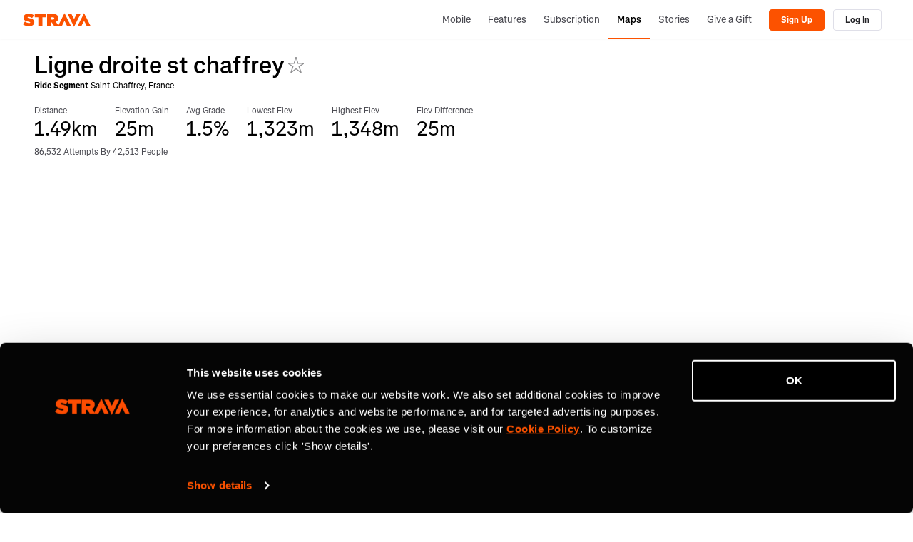

--- FILE ---
content_type: text/html; charset=utf-8
request_url: https://www.strava.com/segments/11713756
body_size: 15836
content:
<!-- Orion-App Layout -->
<!DOCTYPE html>
<html class='logged-out responsive feed3p0 old-login strava-orion responsive' dir='ltr' lang='en-US' xmlns='http://www.w3.org/TR/html5' xmlns:fb='http://www.facebook.com/2008/fbml' xmlns:og='http://opengraphprotocol.org/schema/'>
<!--
layout orion app
-->
<head>
<head>
<meta charset='UTF-8'>
<meta content='width = device-width, initial-scale = 1, maximum-scale = 5, user-scalable = yes' name='viewport'>
<style nonce='' type='text/css'>
.spinner, .spinner .status {
  position: relative;
}
.spinner {
  margin-top: 1em;
  margin-bottom: 1em;
}
.spinner .status {
  top: 2px;
  margin-left: 0.5em;
}
.spinner .status:empty {
  display: none;
}
.spinner.lg .graphic {
  border-width: 3px;
  height: 32px;
  width: 32px;
}
.spinner.tiny {
  height: 10px;
  width: 10px;
}
.spinner.centered, .spinner.vcentered {
  box-sizing: border-box;
  width: 100%;
}
.spinner.vcentered {
  left: 0;
  margin-top: -12px;
  position: absolute;
  right: 0;
  text-align: center;
  top: 50%;
}
.spinner .graphic, .ajax-loading-image {
  animation: spin 1.2s infinite linear;
  box-sizing: border-box;
  border-color: #eee;
  border-radius: 50%;
  border-style: solid;
  border-top-color: #666;
  border-top-style: solid;
  border-width: 2px;
  content: "";
  display: inline-block;
  height: 20px;
  position: relative;
  vertical-align: middle;
  width: 20px;
}
@keyframes spin {
  from {
    transform: rotate(0deg);
  }
  to {
    transform: rotate(359deg);
  }
}
</style>

<link rel="stylesheet" href="https://d3nn82uaxijpm6.cloudfront.net/assets/strava-app-icons-61713d2ac89d70bdf7e4204f1ae8854a00b8c7a16f0de25b14610202104b5275.css" media="screen" />
<link rel="stylesheet" href="https://d3nn82uaxijpm6.cloudfront.net/assets/strava-orion-040b2969ab017ba28840da8b0e661b38da3379ee9d91f970ca24c73839677a1d.css" media="screen" />

<link href='https://d3nn82uaxijpm6.cloudfront.net/apple-touch-icon-180x180.png?v=dLlWydWlG8' rel='apple-touch-icon' sizes='180x180'>
<link href='https://d3nn82uaxijpm6.cloudfront.net/apple-touch-icon-152x152.png?v=dLlWydWlG8' rel='apple-touch-icon' sizes='152x152'>
<link href='https://d3nn82uaxijpm6.cloudfront.net/apple-touch-icon-144x144.png?v=dLlWydWlG8' rel='apple-touch-icon' sizes='144x144'>
<link href='https://d3nn82uaxijpm6.cloudfront.net/apple-touch-icon-120x120.png?v=dLlWydWlG8' rel='apple-touch-icon' sizes='120x120'>
<link href='https://d3nn82uaxijpm6.cloudfront.net/apple-touch-icon-114x114.png?v=dLlWydWlG8' rel='apple-touch-icon' sizes='114x114'>
<link href='https://d3nn82uaxijpm6.cloudfront.net/apple-touch-icon-76x76.png?v=dLlWydWlG8' rel='apple-touch-icon' sizes='76x76'>
<link href='https://d3nn82uaxijpm6.cloudfront.net/apple-touch-icon-72x72.png?v=dLlWydWlG8' rel='apple-touch-icon' sizes='72x72'>
<link href='https://d3nn82uaxijpm6.cloudfront.net/apple-touch-icon-60x60.png?v=dLlWydWlG8' rel='apple-touch-icon' sizes='60x60'>
<link href='https://d3nn82uaxijpm6.cloudfront.net/apple-touch-icon-57x57.png?v=dLlWydWlG8' rel='apple-touch-icon' sizes='57x57'>
<link href='https://d3nn82uaxijpm6.cloudfront.net/favicon-32x32.png?v=dLlWydWlG8' rel='icon' sizes='32x32' type='image/png'>
<link href='https://d3nn82uaxijpm6.cloudfront.net/icon-strava-chrome-192.png?v=dLlWydWlG8' rel='icon' sizes='192x192' type='image/png'>
<link href='https://d3nn82uaxijpm6.cloudfront.net/favicon-96x96.png?v=dLlWydWlG8' rel='icon' sizes='96x96' type='image/png'>
<link href='https://d3nn82uaxijpm6.cloudfront.net/favicon-16x16.png?v=dLlWydWlG8' rel='icon' sizes='16x16' type='image/png'>
<link href='/manifest.json?v=dLlWydWlG8' rel='manifest'>
<meta content='#FC5200' name='msapplication-TileColor'>
<meta content='https://d3nn82uaxijpm6.cloudfront.net/mstile-144x144.png?v=dLlWydWlG8' name='msapplication-TileImage'>
<meta content='#F7F7FA' name='theme-color'>
<meta content='Strava' name='apple-mobile-web-app-title'>
<meta content='Strava' name='application-name'>
<meta content='yes' name='mobile-web-app-capable'>
<meta content='black' name='apple-mobile-web-app-status-bar-style'>

<link as='script' href='https://consent.cookiebot.com/uc.js' rel='preload'>
<link as='script' href='https://www.strava.com/cmp' rel='preload'>
<script data-cookieconsent='ignore' type='text/javascript'>
// Consent default script for GTM - should be loaded before any other GTM / CMP scripts
window.googleTagManagerDataLayer = window.googleTagManagerDataLayer || [];
function gtag() {
  googleTagManagerDataLayer.push(arguments);
}
gtag("consent", "default", {
  ad_personalization: "denied",
  ad_storage: "denied",
  ad_user_data: "denied",
  analytics_storage: "denied",
  functionality_storage: "denied",
  personalization_storage: "denied",
  security_storage: "granted",
  wait_for_update: 500,
});
gtag("set", "ads_data_redaction", true);
gtag("set", "url_passthrough", false);
</script>

<script id="Cookiebot" src="https://consent.cookiebot.com/uc.js" data-cbid="e47bebbc-d5c7-470a-a8f6-6d858aa50ff4" data-georegions="{&#39;region&#39;:&#39;US,AU,NZ&#39;,&#39;cbid&#39;: &#39;29065233-759b-47fb-b38d-6dc38804c519&#39;}" data-culture="en" data-layer-name="googleTagManagerDataLayer" type="text/javascript" data-blockingmode="auto"></script>
<script data-cookieconsent='ignore' type='text/javascript'>
<!-- / Initialize GTM -->
(function(w,d,s,l,i){w[l]=w[l]||[];w[l].push(
{'gtm.start': new Date().getTime(),event:'gtm.js'}
);var f=d.getElementsByTagName(s)[0],
j=d.createElement(s),dl=l!='dataLayer'?'&l='+l:'';j.async=true;j.src=
'//www.googletagmanager.com/gtm.js?id='+i+dl;j.setAttribute('data-cookieconsent','ignore');f.parentNode.insertBefore(j,f);
})(window,document,'script','googleTagManagerDataLayer', "GTM-TP845S");
</script>

<script type='application/ld+json'>
{
  "@context": "http://schema.org",
  "@type": "Organization",
  "name": "Strava",
  "url": "https://www.strava.com/",
  "logo": "https://d3nn82uaxijpm6.cloudfront.net/assets/website_v2/svgs/strava-orange-7c13281bc329c07fcfeb4d4ca6e7a74e5a4ade915bc02b87d4b9b36da3117e30.svg",
  "sameAs": [
    "https://facebook.com/Strava",
    "https://twitter.com/strava",
    "https://instagram.com/strava",
    "https://youtube.com/stravainc",
    "https://www.linkedin.com/company/strava-inc./",
    "https://stories.strava.com",
    "https://github.com/strava",
    "https://medium.com/strava-engineering"
  ]
}


</script>
<meta name="csrf-param" content="authenticity_token" />
<meta name="csrf-token" content="yaMn_caEHWy__R3AvCo8hzjEA3JytPNNolBHtMuShYAiFy_DHtuxR7SGnPuNz0F_pE0aeWKJLbfrpoyxIs-nTQ" />
<script>
  window.StravaSentry = {
   enabled: true,
   release: "6654d8881cc842452b8a13a532efc65e3055c4a3",
   userId: null,
   environment: "production",
   dsn: "https://6ffc1c27d92347b49d7659886aab9deb@o352714.ingest.sentry.io/5816222",
   debug: "false",
   sampleRate: 1,
   pageProperties: null,
   mobileOS: "Web",
   isMobile: false
 }
 
 window.StravaDevTools = {
   enabled: null
 }
</script>
<script src="//d3nn82uaxijpm6.cloudfront.net/packs/js/runtime-d14a39f26b6fc05993b7.js"></script>
<script src="//d3nn82uaxijpm6.cloudfront.net/packs/js/39957-1fd997fefb9f7e727891.js"></script>
<script src="//d3nn82uaxijpm6.cloudfront.net/packs/js/69831-a4cd6ab862c62e667fb2.js"></script>
<script src="//d3nn82uaxijpm6.cloudfront.net/packs/js/10603-0d2522db11b3d61a86c0.js"></script>
<script src="//d3nn82uaxijpm6.cloudfront.net/packs/js/20459-3bc8c6cf573225ac4291.js"></script>
<script src="//d3nn82uaxijpm6.cloudfront.net/packs/js/94409-be9b9c0ade04bc9f598f.js"></script>
<script src="//d3nn82uaxijpm6.cloudfront.net/packs/js/76778-de8b21ba03652afc71f2.js"></script>
<script src="//d3nn82uaxijpm6.cloudfront.net/packs/js/9669-cf2a76f269c9981d9da6.js"></script>
<script src="//d3nn82uaxijpm6.cloudfront.net/packs/js/43815-6b41d55c250deb8b5d08.js"></script>
<script src="//d3nn82uaxijpm6.cloudfront.net/packs/js/96757-47922202032b4b1aba56.js"></script>
<script src="//d3nn82uaxijpm6.cloudfront.net/packs/js/37661-f4df074888da4e37405a.js"></script>
<script src="//d3nn82uaxijpm6.cloudfront.net/packs/js/50731-1853a494293848ac4c80.js"></script>
<script src="//d3nn82uaxijpm6.cloudfront.net/packs/js/72937-3b85a5a103aa8de57af0.js"></script>
<script src="//d3nn82uaxijpm6.cloudfront.net/packs/js/5202-7c8135a8108775cd759d.js"></script>
<script src="//d3nn82uaxijpm6.cloudfront.net/packs/js/81025-ff4731b4ff6ab694420b.js"></script>
<script src="//d3nn82uaxijpm6.cloudfront.net/packs/js/148-f4d92422b93c97e54dc5.js"></script>
<script src="//d3nn82uaxijpm6.cloudfront.net/packs/js/73170-ce8be7f5991640e4ae09.js"></script>
<script src="//d3nn82uaxijpm6.cloudfront.net/packs/js/59859-844166853de8ceb02027.js"></script>
<script src="//d3nn82uaxijpm6.cloudfront.net/packs/js/18010-71bf6c6921f21868cae9.js"></script>
<script src="//d3nn82uaxijpm6.cloudfront.net/packs/js/74015-29383f957ac32209e1e7.js"></script>
<script src="//d3nn82uaxijpm6.cloudfront.net/packs/js/72262-eae49950f34306bebb02.js"></script>
<script src="//d3nn82uaxijpm6.cloudfront.net/packs/js/97154-2ec47356d61276e0c17a.js"></script>
<script src="//d3nn82uaxijpm6.cloudfront.net/packs/js/67871-514f8d9a3f338759be77.js"></script>
<script src="//d3nn82uaxijpm6.cloudfront.net/packs/js/strava_with_framework-e8abe6675fc2f5ef03b2.js"></script>

<script>
  !function() {
   if (!!window.stravaPublicServiceEnv) {
     // Object containing no secret key value pairs that are expected to be seen and used in the browser.
     // This keys are commonly passed to 3rd party libs or tooling.
     window.stravaPublicServiceEnv({
       VIDEOJS_LOG_LEVEL: "error"
     });
   }
 }();
</script>

<script src="https://d3nn82uaxijpm6.cloudfront.net/assets/strava-head-9524f11efa8de11196182491905bd7d09f4620ce45dc1ad372104e30e172f346.js"></script>

<link href='https://www.strava.com/segments/11713756' rel='canonical'>
<link href='https://www.strava.com/segments/11713756' hreflang='x-default' rel='alternate'>
<link href='https://www.strava.com/segments/11713756' hreflang='en' rel='alternate'>
<link href='https://www.strava.com/segments/11713756?hl=en-GB' hreflang='en-gb' rel='alternate'>
<link href='https://www.strava.com/segments/11713756?hl=fr-FR' hreflang='fr' rel='alternate'>
<link href='https://www.strava.com/segments/11713756?hl=de-DE' hreflang='de' rel='alternate'>
<link href='https://www.strava.com/segments/11713756?hl=pt-BR' hreflang='pt-br' rel='alternate'>
<link href='https://www.strava.com/segments/11713756?hl=es-ES' hreflang='es-es' rel='alternate'>
<link href='https://www.strava.com/segments/11713756?hl=it-IT' hreflang='it' rel='alternate'>
<link href='https://www.strava.com/segments/11713756?hl=ru-RU' hreflang='ru' rel='alternate'>
<link href='https://www.strava.com/segments/11713756?hl=es-419' hreflang='es-419' rel='alternate'>
<link href='https://www.strava.com/segments/11713756?hl=ja-JP' hreflang='ja' rel='alternate'>
<link href='https://www.strava.com/segments/11713756?hl=nl-NL' hreflang='nl' rel='alternate'>
<link href='https://www.strava.com/segments/11713756?hl=zh-TW' hreflang='zh-tw' rel='alternate'>
<link href='https://www.strava.com/segments/11713756?hl=pt-PT' hreflang='pt-pt' rel='alternate'>
<link href='https://www.strava.com/segments/11713756?hl=zh-CN' hreflang='zh-cn' rel='alternate'>
<link href='https://www.strava.com/segments/11713756?hl=id-ID' hreflang='id-id' rel='alternate'>
<link href='https://www.strava.com/segments/11713756?hl=pt-PT' hreflang='pt' rel='alternate'>
<link href='https://www.strava.com/segments/11713756?hl=es-ES' hreflang='es' rel='alternate'>
<link href='https://www.strava.com/segments/11713756?hl=zh-CN' hreflang='zh' rel='alternate'>

<link rel="stylesheet" href="https://d3nn82uaxijpm6.cloudfront.net/assets/segments/show-73a086ce837a68f8b7f823cb23ae2e1316dc39696a5493a3fa358d7a64a5216c.css" media="screen" />
<link rel="stylesheet" href="//d3nn82uaxijpm6.cloudfront.net/packs/css/76778-bf1a459c.css" media="screen" />
<link rel="stylesheet" href="//d3nn82uaxijpm6.cloudfront.net/packs/css/43815-c376ca3d.css" media="screen" />
<link rel="stylesheet" href="//d3nn82uaxijpm6.cloudfront.net/packs/css/148-6e24337d.css" media="screen" />
<link rel="stylesheet" href="//d3nn82uaxijpm6.cloudfront.net/packs/css/strava_with_framework-456c2d05.css" media="screen" />
<title>Ligne droite st chaffrey | Strava Ride Segment in Saint-Chaffrey, France</title>
<meta content='View bike ride segment, 1.4 kilometers long, starting in Saint-Chaffrey, Provence-Alpes-Côte d&#39;Azur, with 25 meters in elevation gain.' type='description'>
<meta content='noindex' name='robots'>
<link href='https://www.strava.com/segments/11713756' rel='canonical'>
<link href='https://www.strava.com/segments/11713756' rel='canonical'>
<link href='https://www.strava.com/segments/11713756' hreflang='x-default' rel='alternate'>
<link href='https://www.strava.com/segments/11713756' hreflang='en' rel='alternate'>
<link href='https://www.strava.com/segments/11713756?hl=en-GB' hreflang='en-gb' rel='alternate'>
<link href='https://www.strava.com/segments/11713756?hl=fr-FR' hreflang='fr' rel='alternate'>
<link href='https://www.strava.com/segments/11713756?hl=de-DE' hreflang='de' rel='alternate'>
<link href='https://www.strava.com/segments/11713756?hl=pt-BR' hreflang='pt-br' rel='alternate'>
<link href='https://www.strava.com/segments/11713756?hl=es-ES' hreflang='es-es' rel='alternate'>
<link href='https://www.strava.com/segments/11713756?hl=it-IT' hreflang='it' rel='alternate'>
<link href='https://www.strava.com/segments/11713756?hl=ru-RU' hreflang='ru' rel='alternate'>
<link href='https://www.strava.com/segments/11713756?hl=es-419' hreflang='es-419' rel='alternate'>
<link href='https://www.strava.com/segments/11713756?hl=ja-JP' hreflang='ja' rel='alternate'>
<link href='https://www.strava.com/segments/11713756?hl=nl-NL' hreflang='nl' rel='alternate'>
<link href='https://www.strava.com/segments/11713756?hl=zh-TW' hreflang='zh-tw' rel='alternate'>
<link href='https://www.strava.com/segments/11713756?hl=pt-PT' hreflang='pt-pt' rel='alternate'>
<link href='https://www.strava.com/segments/11713756?hl=zh-CN' hreflang='zh-cn' rel='alternate'>
<link href='https://www.strava.com/segments/11713756?hl=id-ID' hreflang='id-id' rel='alternate'>
<link href='https://www.strava.com/segments/11713756?hl=pt-PT' hreflang='pt' rel='alternate'>
<link href='https://www.strava.com/segments/11713756?hl=es-ES' hreflang='es' rel='alternate'>
<link href='https://www.strava.com/segments/11713756?hl=zh-CN' hreflang='zh' rel='alternate'>


</head>

<script>
  !function(options){
   window.Strava = window.Strava || {};
   var _enabled = true;
   var _options = options;
   var _snowplowReady = null;
 
   window.Strava.ExternalAnalytics = window.Strava.ExternalAnalytics || (
     {
       isEnabled: function() {
         // snowplow script can be blocked by our consent management tool
         return _enabled && typeof snowplow !== 'undefined' && typeof snowplow === 'function';
       },
       isDebug: function() {
         return _options.debug;
       },
       track: function() {
       },
       trackV2: function(event) {
         var eventData = {
           'category': event.category,
           'page': event.page,
           'action': event.action,
           'element': event.element || null,
           'properties': event.properties || {}
         }
         if (this.isEnabled()) {
           var a = snowplow('getUserId');
           this.log("trackV2", {athleteId: a});
           snowplow('trackSelfDescribingEvent', {
             schema: 'iglu:com.strava/track/jsonschema/1-0-0',
             data: eventData
           });
         } else {
           if(this.isDebug()){
             // toggle defined in - https://github.com/strava/active/blob/main/lib/strava/external_analytics.rb
             // to turn on - Strava::ExternalAnalytics.turn_on_debug
             // to turn off - Strava::ExternalAnalytics.turn_off_debug
             !!console.table && console.table(eventData);
           }
         }
       },
       trackLink: function() {
       },
       trackForm: function() {
       },
       identifyV2: function () {
       },
       getExperimentContext: function(pageProperties) {
         var experiment = ( pageProperties || {} ).experiment_info || {};
         if (experiment.experiment_cohort && experiment.experiment_name) {
           this.log('found experiment with values', experiment);
           return {
             schema: 'iglu:com.strava/web_experiment/jsonschema/1-0-0',
             data: {
               experiment_name: experiment.experiment_name,
               cohort: experiment.experiment_cohort,
               forced: experiment.experiment_forced === true
             }
           };
         } else {
           return null;
         }
       },
       page: function(pageProperties) {
         if(this.isEnabled()) {
           snowplow('trackPageView');
         }
       },
       identify: function(athleteId, options, eventName) {
         if (this.isEnabled()) {
           this.log("identify user", {athleteId: athleteId});
           var properties = options || {}
           properties.athlete_id = athleteId;
           var eventData = {
             'category': 'identify',
             'page': null,
             'action': eventName,
             'element': null,
             'properties': properties
           };
           snowplow('trackSelfDescribingEvent', {
             schema: 'iglu:com.strava/track/jsonschema/1-0-0',
             data: eventData
           });
         }
       },
       reset: function() {
         if(this.isEnabled()) {
           this.log("reseting athlete id",{});
           snowplow('setUserId', null)
           var spCookie = document.cookie.match('_sp_id\\.[a-f0-9]+')
           if(spCookie != null) {
             document.cookie = spCookie[0] + "= ; expires = Thu, 01 Jan 1970 00:00:00 GMT"
           }
         }
       },
       setup: function(athleteId, pageProperties) {
         if(this.isEnabled()) {
           this.log("setup snowplow", {athleteId: athleteId});
           snowplow("newTracker", "cf", "c.strava.com", {
             appId: "strava-web",
             platform: "web"
           });
 
           /*
           * Disable anonymous tracking and set userId if we have athleteId
           * this assumes that performance consent is given at this point
           * so we can enable non-anonymous tracking.
           *
           * Anonymous tracking could be enabled if an athlete revoked performance consent
           * and before giving consent again.
           */
           snowplow('disableAnonymousTracking');
           snowplow('setUserId', athleteId);
           /*
            * This allows sending of page pings after an initial page view
            * is generated. This should allow us to track page pings when
            * the user continues interacting with the page after the initial page
            * view event is generated.
            */
           snowplow('enableActivityTracking', 30, 30);
 
           var experimentContext = this.getExperimentContext(pageProperties);
           if (experimentContext) {
             snowplow('addGlobalContexts', [experimentContext]);
           }
           snowplow('enableFormTracking');
         }
       },
       getDomainUserId: function() {
         var d = jQuery.Deferred();
         if (this.isEnabled()) {
           if (!_snowplowReady) {
             _snowplowReady = jQuery.Deferred();
             snowplow(function(){
               _snowplowReady.resolve(this.cf.getDomainUserId());
             });
           }
           _snowplowReady.always(function(getDomainUserId){
             d.resolve(getDomainUserId);
           });
         } else {
           d.reject(null);
         }
         return d;
       },
       log: function(message, values) {
         if(this.isDebug()) {
           console.log(message, 'background-color: yellow; color: blue; font-size: medium;', values);
         }
       },
       debug: function(value) {
         _options.debug = value;
       }
     }
   )
 }({
   is_mobile: false,
   os: "",
   debug: false,
   athlete_id: null,
   locale: "en-US"
 });
</script>

<script>
  // Set data-cookieconsent='ignore' on the current script tag to tell Cookiebot
 // to ignore this script since it's managed by our consent management system
 document.currentScript && document.currentScript.setAttribute('data-cookieconsent', 'ignore');
 
 function loadSnowplow() {
   var analytics = window.analytics = window.analytics || [];
   if(analytics.invoked) {
     window.console && console.error && console.error("Segment snippet included twice.");
   } else {
     (function(p,l,o,w,i,n,g){if(!p[i]){p.GlobalSnowplowNamespace=p.GlobalSnowplowNamespace||[];p.GlobalSnowplowNamespace.push(i);p[i]=function(){(p[i].q=p[i].q||[]).push(arguments)};p[i].q=p[i].q||[];n=l.createElement(o);g=l.getElementsByTagName(o)[0];n.async=1;n.src=w;g.parentNode.insertBefore(n,g)}}(window,document,"script","https://d3nn82uaxijpm6.cloudfront.net/8f96b1247cf4359f8fec.js","snowplow"));
     var pageProperties = null;
     var athleteId = null;
     Strava.ExternalAnalytics.setup(athleteId, pageProperties);
     Strava.ExternalAnalytics.page(pageProperties);
   }
 }
 // TODO [fumba] - load snowplow only after performance consent is given. The legal team is
 // waiting for some teams to transition away from using client-side snowplow to measure
 // core metrics.
 loadSnowplow();
</script>

<script>
  !function(debug){
   window.Strava = window.Strava || {};
   var _enabled = true;
   var _debug = !!debug;
   var _branchData = null;
 
   window.Strava.BranchIO = window.Strava.BranchIO || (
     {
       isEnabled: function() {
         // branch script can be blocked by our consent management tool
         return _enabled && typeof branch === 'object' && branch !== null;
       },
       isDebug: function() {
         return _debug;
       },
       dataToLocalStorage: function() {
         if (!_branchData) {
           _branchData = new Strava.BranchAnalytics.BranchData();
         }
 
         var d = this.data()
         var that = this;
         d.done(function(data) {
           that.log('storing data %o to local storage', data)
           _branchData.data(data)
         });
         d.fail(function(message) {
           that.log('failed to retrieve data from branch');
           _branchData.data({})
         });
         return d;
       },
       createLink: function(options) {
         var d = jQuery.Deferred();
         var data = null;
         const that = this;
         var callback = function(e, l) {
           if (!e) {
             d.resolve(l);
           } else {
             d.reject(e);
           }
         }
 
         Strava.ExternalAnalytics
           .getDomainUserId()
           .always(function(domainUserId){
             if (domainUserId) {
               options.data['domainUserId'] = domainUserId;
             }
 
             if(that.isEnabled()) {
               branch.link(options, callback);
             };
         });
 
         return d;
       },
       dataFromLocalStorage: function() {
         if (!_branchData) {
           _branchData = new Strava.BranchAnalytics.BranchData();
         }
         return _branchData.data();
       },
       clearLocalStorage: function() {
         if (!_branchData) {
           _branchData = new Strava.BranchAnalytics.BranchData();
         }
         _branchData.data({});
       },
       data: function(checkLocalStorage) {
         var d = jQuery.Deferred();
         var that = this;
         var c = function(message, meta_data) {
           var storedData = null;
 
           if(message) {
             d.reject(message);
           } else {
             if (checkLocalStorage == true && (meta_data == null || meta_data.data == "" || meta_data.data == null)) {
               storedData = that.dataFromLocalStorage();
               that.clearLocalStorage();
 
               d.resolve(storedData);
             } else {
               d.resolve(meta_data);
             }
           }
         };
 
         if(this.isEnabled()) {
           branch.data(c);
           this.log('%cdata (branch enabled)');
         } else {
           this.log('%cdata (branch disabled)');
           d.resolve({});
         }
         return d;
       },
       identify: function(hashedAthleteId) {
         var that = this;
         var callback = function(error, data) {
           if (error) {
             console.log(error);
           }
         }
         if(this.isEnabled() && hashedAthleteId) {
           branch.setIdentity(hashedAthleteId, callback);
           this.log('identifying athlete %o', hashedAthleteId);
         }
       },
       logout: function() {
         var that = this;
         var callback = function(error) {
           if (error) {
             console.log(error);
           }
         }
         branch.logout(callback);
       },
       track: function(eventName, metaData) {
         var that = this;
         var callback = function(error, data) {
           if (error) {
             console.log(error);
           }
         }
         if(this.isEnabled()) {
             this.log('tracking event - ', eventName);
             branch.logEvent(eventName, metaData, callback);
         }
       },
       log: function(message, values = '') {
         if(this.isDebug()) {
           console.log(`[branch] :::  ${message}`, values);
         }
       },
       debug: function(value) {
         _debug = value;
       }
     }
   )
 }(false);
</script>

<div>
<script data-cookieconsent='ignore' type='text/javascript'>
function loadBranch() {
  // load Branch
  (function(b,r,a,n,c,h,_,s,d,k){if(!b[n]||!b[n]._q){for(;s<_.length;)c(h,_[s++]);d=r.createElement(a);d.async=1;d.src="https://cdn.branch.io/branch-latest.min.js";k=r.getElementsByTagName(a)[0];k.parentNode.insertBefore(d,k);b[n]=h}})(window,document,"script","branch",function(b,r){b[r]=function(){b._q.push([r,arguments])}},{_q:[],_v:1},"addListener banner closeBanner closeJourney data deepview deepviewCta first init link logout removeListener setBranchViewData setIdentity track trackCommerceEvent logEvent disableTracking getBrowserFingerprintId crossPlatformIds lastAttributedTouchData setAPIResponseCallback qrCode".split(" "), 0);

  var options = {"metadata":{"external_identity_version":5,"next":false,"external_identity_hash":null}}

  // clean legacy identities (non-hashed athlete ids)
  var branchSessionIdentity = JSON.parse(sessionStorage.getItem('branch_session') || '{}').identity;
  options.metadata.session_identity = branchSessionIdentity;

  if(branchSessionIdentity && branchSessionIdentity.length !== 64) {
    Strava.BranchIO.log('clearing legacy branch session identity %o', branchSessionIdentity);
    sessionStorage.removeItem('branch_session');
    options.metadata.session_identity_cleared = true;
  }else{
    options.metadata.session_identity_cleared = false;
  }

  // disable journeys on web
  // we currently do not use journeys on web and they conflict with our cookie consent management
  options.no_journeys = true;

  // init Branch
  branch.init("key_live_lmpPsfj2DP8CflI4rmzfiemerte7sgwm", options, (err, data) => {
    const branchInitialized = new CustomEvent('BranchInitialized', { detail: { err, data } });
    window.dispatchEvent(branchInitialized);

    var identity = data && data['identity'];
    var hashedAthleteId = "";

    if(hashedAthleteId && identity && identity.length !== 64) {
      Strava.BranchIO.log('purging branch session %o', identity);
      Strava.BranchIO.track("web_session_reset", {identity: identity});
      Strava.BranchIO.logout();
      Strava.BranchIO.identify(hashedAthleteId);
    }else{
      if (hashedAthleteId) {
        Strava.BranchIO.identify(hashedAthleteId);
      }else{
        Strava.BranchIO.log('no athlete to identify');
        Strava.BranchIO.logout();
      }
    }
  });
}


</script>
<script data-cookieconsent='ignore' type='text/javascript'>
window.addEventListener('strava:cmp:consent-accepted:targeting', () => {
  loadBranch();
});
</script>
</div>

</head>
<body>
<noscript>
<iframe height='0' src='//www.googletagmanager.com/ns.html?id=GTM-TP845S' style='display:none;visibility:hidden' width='0'></iframe>
</noscript>


<header id='global-header'><!--
deploy: 6654d8881cc842452b8a13a532efc65e3055c4a3
-->
<!--[if lte IE 8]>
<div class='alert alert-warning message warning mb-0 text-center'>
<p>It looks like you're using a version of Internet Explorer that Strava no longer supports. Please <a href='http://www.microsoft.com/en-us/download/ie.aspx?q=internet+explorer'>upgrade your web browser</a> &mdash; <a href='https://strava.zendesk.com/entries/20420212-Supported-Browsers-on-Strava'>Learn more</a>.</p>
</div>
<![endif]-->
<nav class='nav-bar container collapsable-nav' role='navigation'>
<div title="Return to the Strava home page" class="branding"><a class="branding-content" href="/"><span class="sr-only">Strava</span></a></div>
<!-- / Nav Menu Button -->
<a href="#container-nav" aria-expanded="false" aria-controls="container-nav" data-toggle="collapse" class="btn btn-default btn-mobile-menu" role="button">Menu</a>
<div class='nav-container collapse' id='container-nav'>
<ul class='user-nav nav-group'>
<li class='nav-item'>
<a class="nav-link" href="/mobile">Mobile</a>
</li>
<li class='nav-item'>
<a class="nav-link" href="/features">Features</a>
</li>
<li class='nav-item'>
<a class="nav-link" href="/subscribe?cta=premium&amp;element=nav&amp;origin=logged_out_global_nav">Subscription</a>
</li>
<li class='nav-item selected'>
<a class="nav-link" href="/maps">Maps</a>
</li>
<li class='nav-item'>
<a class="nav-link" href="https://stories.strava.com/?utm_source=website-header">Stories</a>
</li>
<li class='nav-item'>
<a class="nav-link" href="/gift">Give a Gift</a>
</li>
<li class='nav-object-group'>
<div class='nav-item logged_out_nav'>
<a class='btn btn-primary btn-signup' data-segioevent='{&quot;name&quot;:&quot;Signup Flow&quot;,&quot;method&quot;:&quot;web&quot;,&quot;source&quot;:&quot;Global Header&quot;}' href='/register?cta=sign-up&amp;element=global-header&amp;plan=free&amp;source=segments_show'>
Sign Up
</a>
</div>
<div class='nav-item logged_out_nav'>
<a class='btn btn-default btn-login' data-segioevent='{&quot;name&quot;:&quot;Login Flow&quot;,&quot;method&quot;:&quot;web&quot;,&quot;source&quot;:&quot;Global Header&quot;}' href='https://www.strava.com/login?cta=log-in&amp;element=global-header&amp;source=segments_show'>
Log In
</a>
</div>
</li>
</ul>

</div>
</nav>
</header>



<script id='custom-map-controls-show-privacy-fullscreen-template' type='text/template'>
<div id='map-control-container' style='padding: 5px'>
<div class='js-map-control' id='map-control-container' index='1'>
<div class='inline-inputs' id='strava-map-controls'>


<div class='drop-down-menu' id='map-type-control'>
<a class='selection' data-map-type-id='standard' id='selected-map'>Standard Map</a>
<ul class='options'>
<li>
<a class='map-type-selector' data-map-type-id='satellite'>Satellite Map</a>
</li>
<li>
<a id='start-street-view'>Street View (Start)</a>
</li>
<li>
<a id='end-street-view'>Street View (End)</a>
</li>
<li>
<label>
<input id='privacy_toggle' type='checkbox'>Show Privacy Zone</input>
</label>
</li>
</ul>
</div>

<a class='button' id='toggle-fullscreen'></a>
</div>
</div>
</div>
</script>
<script id='custom-map-controls-show-privacy-template' type='text/template'>
<div id='map-control-container' style='padding: 5px'>
<div class='js-map-control' id='map-control-container' index='1'>
<div class='inline-inputs' id='strava-map-controls'>


<div class='drop-down-menu' id='map-type-control'>
<a class='selection' data-map-type-id='standard' id='selected-map'>Standard Map</a>
<ul class='options'>
<li>
<a class='map-type-selector' data-map-type-id='satellite'>Satellite Map</a>
</li>
<li>
<a id='start-street-view'>Street View (Start)</a>
</li>
<li>
<a id='end-street-view'>Street View (End)</a>
</li>
<li>
<label>
<input id='privacy_toggle' type='checkbox'>Show Privacy Zone</input>
</label>
</li>
</ul>
</div>

</div>
</div>
</div>
</script>
<script id='custom-map-controls-fullscreen-template' type='text/template'>
<div id='map-control-container' style='padding: 5px'>
<div class='js-map-control' id='map-control-container' index='1'>
<div class='inline-inputs' id='strava-map-controls'>


<div class='drop-down-menu' id='map-type-control'>
<a class='selection' data-map-type-id='standard' id='selected-map'>Standard Map</a>
<ul class='options'>
<li>
<a class='map-type-selector' data-map-type-id='satellite'>Satellite Map</a>
</li>
<li>
<a id='start-street-view'>Street View (Start)</a>
</li>
<li>
<a id='end-street-view'>Street View (End)</a>
</li>
</ul>
</div>

<a class='button' id='toggle-fullscreen'></a>
</div>
</div>
</div>
</script>
<script id='custom-map-controls-template' type='text/template'>
<div id='map-control-container' style='padding: 5px'>
<div class='js-map-control' id='map-control-container' index='1'>
<div class='inline-inputs' id='strava-map-controls'>


<div class='drop-down-menu' id='map-type-control'>
<a class='selection' data-map-type-id='standard' id='selected-map'>Standard Map</a>
<ul class='options'>
<li>
<a class='map-type-selector' data-map-type-id='satellite'>Satellite Map</a>
</li>
<li>
<a id='start-street-view'>Street View (Start)</a>
</li>
<li>
<a id='end-street-view'>Street View (End)</a>
</li>
</ul>
</div>

</div>
</div>
</div>
</script>
<script id='custom-map-controls-show-privacy-legend-fullscreen-template' type='text/template'>
<div id='map-control-container' style='padding: 5px'>
<div class='js-map-control' id='map-control-container' index='1'>
<div class='inline-inputs' id='strava-map-controls'>


<div class='drop-down-menu' id='map-type-control'>
<a class='selection' data-map-type-id='standard' id='selected-map'>Standard Map</a>
<ul class='options'>
<li>
<a class='map-type-selector' data-map-type-id='satellite'>Satellite Map</a>
</li>
<li>
<a id='start-street-view'>Street View (Start)</a>
</li>
<li>
<a id='end-street-view'>Street View (End)</a>
</li>
</ul>
</div>

<a class='button' id='toggle-fullscreen'></a>
</div>
<div id='privacy-legend'>
<div class='legend-options'>
<div class='legend-line' id='visible-line'></div>
<div class='legend-label'>Visible</div>
</div>
<div class='legend-options'>
<div class='legend-line' id='hidden-line'></div>
<div class='legend-label'>Hidden</div>
</div>
</div>

</div>
</div>
</script>
<script id='custom-map-controls-show-privacy-legend-template' type='text/template'>
<div id='map-control-container' style='padding: 5px'>
<div class='js-map-control' id='map-control-container' index='1'>
<div class='inline-inputs' id='strava-map-controls'>


<div class='drop-down-menu' id='map-type-control'>
<a class='selection' data-map-type-id='standard' id='selected-map'>Standard Map</a>
<ul class='options'>
<li>
<a class='map-type-selector' data-map-type-id='satellite'>Satellite Map</a>
</li>
<li>
<a id='start-street-view'>Street View (Start)</a>
</li>
<li>
<a id='end-street-view'>Street View (End)</a>
</li>
</ul>
</div>

</div>
<div id='privacy-legend'>
<div class='legend-options'>
<div class='legend-line' id='visible-line'></div>
<div class='legend-label'>Visible</div>
</div>
<div class='legend-options'>
<div class='legend-line' id='hidden-line'></div>
<div class='legend-label'>Hidden</div>
</div>
</div>

</div>
</div>
</script>
<script id='custom-map-controls-pzones-admin-fullscreen-template' type='text/template'>
<div id='map-control-container' style='padding: 5px'>
<div class='js-map-control' id='map-control-container' index='1'>
<div class='inline-inputs' id='strava-map-controls'>


<div class='drop-down-menu' id='map-type-control'>
<a class='selection' data-map-type-id='standard' id='selected-map'>Standard Map</a>
<ul class='options'>
<li>
<a class='map-type-selector' data-map-type-id='satellite'>Satellite Map</a>
</li>
<li>
<a id='start-street-view'>Street View (Start)</a>
</li>
<li>
<a id='end-street-view'>Street View (End)</a>
</li>
<li>
<label>
<input id='privacy_toggle' type='checkbox'>Show Privacy Zone</input>
</label>
</li>
</ul>
</div>

<a class='button' id='toggle-fullscreen'></a>
</div>
<div id='privacy-legend'>
<div class='legend-options'>
<div class='legend-line' id='visible-line'></div>
<div class='legend-label'>Visible</div>
</div>
<div class='legend-options'>
<div class='legend-line' id='hidden-line'></div>
<div class='legend-label'>Hidden</div>
</div>
</div>

</div>
</div>
</script>
<script id='custom-map-controls-pzones-admin-template' type='text/template'>
<div id='map-control-container' style='padding: 5px'>
<div class='js-map-control' id='map-control-container' index='1'>
<div class='inline-inputs' id='strava-map-controls'>


<div class='drop-down-menu' id='map-type-control'>
<a class='selection' data-map-type-id='standard' id='selected-map'>Standard Map</a>
<ul class='options'>
<li>
<a class='map-type-selector' data-map-type-id='satellite'>Satellite Map</a>
</li>
<li>
<a id='start-street-view'>Street View (Start)</a>
</li>
<li>
<a id='end-street-view'>Street View (End)</a>
</li>
<li>
<label>
<input id='privacy_toggle' type='checkbox'>Show Privacy Zone</input>
</label>
</li>
</ul>
</div>

</div>
<div id='privacy-legend'>
<div class='legend-options'>
<div class='legend-line' id='visible-line'></div>
<div class='legend-label'>Visible</div>
</div>
<div class='legend-options'>
<div class='legend-line' id='hidden-line'></div>
<div class='legend-label'>Hidden</div>
</div>
</div>

</div>
</div>
</script>

<div class='container'>
<div class='section row' id='segment'>
<div class='segment-heading col-md-12'>
<div class='segment-name col-md-8'>
<div class='name'>
<h1 class='mb-0'>
<span data-full-name='Ligne droite st chaffrey' id='js-full-name'>Ligne droite st chaffrey</span>
<a class='btn btn-xs btn-icon-only btn-icon btn-unstyled starred' href='/register?redirect=https%253A%252F%252Fwww.strava.com%252Fsegments%252F11713756'>
<span class="app-icon-wrapper  "><span class="app-icon icon-star icon-lg icon-dark"></span></span>
</a>
</h1>
</div>
</div>
<div class='segment-action col-md-4'>
</div>
<div class='col-md-8'>
<div class='location'>
<strong>Ride Segment</strong>
Saint-Chaffrey, France
</div>
<ul class='list-stats inline-stats stats-lg mt-md' id=''>
<li><div class="stat"><span class="stat-subtext">Distance</span><b class="stat-text">1.49<abbr class='unit' title='kilometers'>km</abbr></b></div></li>
<li><div class="stat"><span class="stat-subtext">Elevation Gain</span><b class="stat-text">25<abbr class='unit' title='meters'>m</abbr></b></div></li>
<li><div class="stat"><span class="stat-subtext">Avg Grade</span><b class="stat-text">1.5<abbr class='unit' title='percent'>%</abbr></b></div></li>
<li><div class="stat"><span class="stat-subtext">Lowest Elev</span><b class="stat-text">1,323<abbr class='unit' title='meters'>m</abbr></b></div></li>
<li><div class="stat"><span class="stat-subtext">Highest Elev</span><b class="stat-text">1,348<abbr class='unit' title='meters'>m</abbr></b></div></li>
<li><div class="stat"><span class="stat-subtext">Elev Difference</span><b class="stat-text">25<abbr class='unit' title='meters'>m</abbr></b></div></li>
<li><div class="stat attempts"><span class="stat-subtext">86,532 Attempts By 42,513 People</span><b class="stat-text"></b></div></li>
</ul>

</div>
</div>
</div>
<div class='row'>
<div class='col-md-8'>
<div class='map-container map-large' id='map_canvas'></div>
<div class='elevation-chart chart-container mb-sm mt-sm' id='chart-container'>
<div id='elev-chart'></div>
</div>
</div>
<div class='sidebar col-md-4'>

<div class='' data-is-published='' data-react-class='SegmentDetailsSideBar' data-react-props='{&quot;loggedIn&quot;:false,&quot;sideBarProps&quot;:{&quot;segmentId&quot;:11713756,&quot;fastestTimes&quot;:{&quot;overall&quot;:{&quot;id&quot;:12291626,&quot;name&quot;:&quot;Magnus Sheffield&quot;,&quot;stats&quot;:[{&quot;label&quot;:&quot;CR&quot;,&quot;value&quot;:&quot;1:38&quot;}],&quot;date&quot;:&quot;Aug 26, 2025&quot;,&quot;profile&quot;:&quot;https://dgalywyr863hv.cloudfront.net/pictures/athletes/12291626/4756523/23/large.jpg&quot;,&quot;segmentEffortId&quot;:&quot;3395447044557721174&quot;,&quot;activityId&quot;:15593699288},&quot;men&quot;:{&quot;id&quot;:12291626,&quot;name&quot;:&quot;Magnus Sheffield&quot;,&quot;stats&quot;:[{&quot;label&quot;:&quot;KOM&quot;,&quot;value&quot;:&quot;1:38&quot;}],&quot;date&quot;:&quot;Aug 26, 2025&quot;,&quot;profile&quot;:&quot;https://dgalywyr863hv.cloudfront.net/pictures/athletes/12291626/4756523/23/large.jpg&quot;,&quot;segmentEffortId&quot;:&quot;3395447044557721174&quot;,&quot;activityId&quot;:15593699288},&quot;women&quot;:{&quot;id&quot;:4930343,&quot;name&quot;:&quot;Urška Žigart&quot;,&quot;stats&quot;:[{&quot;label&quot;:&quot;QOM&quot;,&quot;value&quot;:&quot;2:11&quot;}],&quot;date&quot;:&quot;Jul 14, 2022&quot;,&quot;profile&quot;:&quot;https://dgalywyr863hv.cloudfront.net/pictures/athletes/4930343/2486779/3/large.jpg&quot;,&quot;segmentEffortId&quot;:&quot;2982619206007830432&quot;,&quot;activityId&quot;:7466966172}},&quot;localLegend&quot;:{&quot;id&quot;:25955181,&quot;name&quot;:&quot;Michel Perreton&quot;,&quot;stats&quot;:[{&quot;label&quot;:&quot;Local Legend&quot;,&quot;value&quot;:&quot;17 efforts&quot;}],&quot;mayorEffortCount&quot;:17,&quot;profile&quot;:&quot;https://dgalywyr863hv.cloudfront.net/pictures/athletes/25955181/7503266/7/large.jpg&quot;}},&quot;experiments&quot;:{}}' style=''></div>

</div>
</div>
<div class='row' id='segment-leaderboard'>
<div class='col-sm-12'>
<h2 class='text-title1'>Overall Leaderboard</h2>
<table class='table table-striped table-leaderboard'>
<thead>
<tr>
<th>Rank</th>
<th class='name'>Name</th>
<th class='speed hidden-xs'>Speed</th>
<th class='power hidden-xs'>Power</th>
<th class='time last-child'>Time</th>
</tr>
</thead>
<tbody>
<tr>
<td>1</td>
<td>Magnus Sheffield</td>
<td class='hidden-xs'>55.0<abbr class='unit' title='kilometers per hour'> km/h</abbr></td>
<td class='hidden-xs text-nowrap'>
-
</td>
<td><a href="/activities/15593699288">1:38</a></td>
</tr>
<tr>
<td>2</td>
<td>Anthony Turgis</td>
<td class='hidden-xs'>51.3<abbr class='unit' title='kilometers per hour'> km/h</abbr></td>
<td class='hidden-xs text-nowrap'>
-
</td>
<td><a href="/activities/7468683241">1:45</a></td>
</tr>
<tr>
<td>2</td>
<td>Neilson Powless</td>
<td class='hidden-xs'>51.3<abbr class='unit' title='kilometers per hour'> km/h</abbr></td>
<td class='hidden-xs text-nowrap'>
405<abbr class='unit' title='watts'> W</abbr>
<span class="app-icon-wrapper  "><span title="Power Meter" class="app-icon icon-sm icon-power-xsmall">Power Meter</span></span>
</td>
<td><a href="/activities/7468950387">1:45</a></td>
</tr>
<tr>
<td>4</td>
<td>Arnold R</td>
<td class='hidden-xs'>50.8<abbr class='unit' title='kilometers per hour'> km/h</abbr></td>
<td class='hidden-xs text-nowrap'>
590<abbr class='unit' title='watts'> W</abbr>
</td>
<td><a href="/activities/1057700162">1:46</a></td>
</tr>
<tr>
<td>4</td>
<td>Anthony Perez</td>
<td class='hidden-xs'>50.8<abbr class='unit' title='kilometers per hour'> km/h</abbr></td>
<td class='hidden-xs text-nowrap'>
-
</td>
<td><a href="/activities/7471381731">1:46</a></td>
</tr>
<tr>
<td>4</td>
<td>Roman Ermakov</td>
<td class='hidden-xs'>50.8<abbr class='unit' title='kilometers per hour'> km/h</abbr></td>
<td class='hidden-xs text-nowrap'>
318<abbr class='unit' title='watts'> W</abbr>
<span class="app-icon-wrapper  "><span title="Power Meter" class="app-icon icon-sm icon-power-xsmall">Power Meter</span></span>
</td>
<td><a href="/activities/15593282347">1:46</a></td>
</tr>
<tr>
<td>7</td>
<td>Owain Doull</td>
<td class='hidden-xs'>50.4<abbr class='unit' title='kilometers per hour'> km/h</abbr></td>
<td class='hidden-xs text-nowrap'>
331<abbr class='unit' title='watts'> W</abbr>
<span class="app-icon-wrapper  "><span title="Power Meter" class="app-icon icon-sm icon-power-xsmall">Power Meter</span></span>
</td>
<td><a href="/activities/7468564280">1:47</a></td>
</tr>
<tr>
<td>7</td>
<td>Chris Hamilton</td>
<td class='hidden-xs'>50.4<abbr class='unit' title='kilometers per hour'> km/h</abbr></td>
<td class='hidden-xs text-nowrap'>
307<abbr class='unit' title='watts'> W</abbr>
<span class="app-icon-wrapper  "><span title="Power Meter" class="app-icon icon-sm icon-power-xsmall">Power Meter</span></span>
</td>
<td><a href="/activities/7468662869">1:47</a></td>
</tr>
<tr>
<td>7</td>
<td>Matis Louvel 🤟</td>
<td class='hidden-xs'>50.4<abbr class='unit' title='kilometers per hour'> km/h</abbr></td>
<td class='hidden-xs text-nowrap'>
404<abbr class='unit' title='watts'> W</abbr>
<span class="app-icon-wrapper  "><span title="Power Meter" class="app-icon icon-sm icon-power-xsmall">Power Meter</span></span>
</td>
<td><a href="/activities/7468804156">1:47</a></td>
</tr>
<tr>
<td>7</td>
<td>Louis Meintjes</td>
<td class='hidden-xs'>50.4<abbr class='unit' title='kilometers per hour'> km/h</abbr></td>
<td class='hidden-xs text-nowrap'>
259<abbr class='unit' title='watts'> W</abbr>
<span class="app-icon-wrapper  "><span title="Power Meter" class="app-icon icon-sm icon-power-xsmall">Power Meter</span></span>
</td>
<td><a href="/activities/7469298345">1:47</a></td>
</tr>
<tr>
<td>7</td>
<td>Dylan v</td>
<td class='hidden-xs'>50.4<abbr class='unit' title='kilometers per hour'> km/h</abbr></td>
<td class='hidden-xs text-nowrap'>
-
</td>
<td><a href="/activities/7471913275">1:47</a></td>
</tr>
<tr>
<td>7</td>
<td>Victor Guernalec</td>
<td class='hidden-xs'>50.4<abbr class='unit' title='kilometers per hour'> km/h</abbr></td>
<td class='hidden-xs text-nowrap'>
-
</td>
<td><a href="/activities/15593840263">1:47</a></td>
</tr>
</tbody>
</table>

</div>
</div>
<div class='alert alert-info'>
<p><a href='/register/free?cta=join-strava&amp;element=link&amp;placement=bottom&amp;source=segments_show'>Join Strava</a> to see the full leaderboard</p>
</div>
</div>

<footer class='' id='global-footer'>
<div class='container-fluid'>
<div class='row footer-nav footer-row'>
<div class='footer-nav-wrapper'>
<div class='footer-nav-menu col-lg-2 col-md-3 col-sm-3 col-xs-6'>
<h4 tabindex='0'>
Our Community
</h4>
<ul class='footer-nav-submenu list-unstyled text-left'>
<li>
<a href='/about' target=''>
About
</a>
</li>
<li>
<a href='/community-standards' target=''>
Strava Community Standards
</a>
</li>
<li>
<a href='/careers' target=''>
Careers
</a>
</li>
<li>
<a href='https://press.strava.com' target=''>
Press
</a>
</li>
</ul>
</div>
<div class='footer-nav-menu col-lg-2 col-md-3 col-sm-3 col-xs-6'>
<h4 tabindex='0'>
Follow
</h4>
<ul class='footer-nav-submenu list-unstyled text-left'>
<li>
<a href='https://stories.strava.com/' target='_blank'>
Stories
</a>
</li>
<li>
<a href='https://www.facebook.com/Strava/' target='_blank'>
Facebook
</a>
</li>
<li>
<a href='https://instagram.com/strava' target='_blank'>
Instagram
</a>
</li>
<li>
<a href='http://twitter.com/strava' target='_blank'>
Twitter
</a>
</li>
</ul>
</div>
<div class='footer-nav-menu col-lg-2 col-md-3 col-sm-3 col-xs-6'>
<h4 tabindex='0'>
Support
</h4>
<ul class='footer-nav-submenu list-unstyled text-left'>
<li>
<a href='https://strava.zendesk.com/entries/61608110-How-to-contact-Strava-Support-Submit-a-ticket' target=''>
Contact
</a>
</li>
<li>
<a href='https://communityhub.strava.com' target=''>
Community Forum
</a>
</li>
<li>
<a href='https://support.strava.com/hc/en-us/articles/216917717-About-Strava-Maps' target=''>
About Our Maps
</a>
</li>
</ul>
</div>
<div class='footer-nav-menu col-lg-2 col-md-3 col-sm-3 col-xs-6 visible-lg-block'>
<h4>
<a href='https://partners.strava.com/business?utm_source=footer&amp;utm_medium=referral' target=''>
Business
</a>
</h4>
</div>
<div class='footer-nav-menu col-lg-2 col-md-3 col-sm-3 col-xs-6 visible-lg-block'>
<h4>
<a href='/mobile' target=''>
Mobile
</a>
</h4>
</div>
<div class='footer-nav-menu col-lg-2 col-md-3 col-sm-3 col-xs-6 visible-lg-block'>
<h4>
<a href='/subscribe?origin=global_footer' target=''>
Subscription
</a>
</h4>
</div>
<div class='footer-nav-menu col-lg-2 col-md-3 col-sm-3 col-xs-6 visible-lg-block'>
<h4>
<a href='/family?origin=global_footer' target=''>
Family Plan
</a>
</h4>
</div>
<div class='footer-nav-menu col-lg-2 col-md-3 col-sm-3 col-xs-6 visible-lg-block'>
<h4>
<a href='https://business.strava.com/subscription-partnerships?utm_source=subsfooter&amp;utm_medium=referral' target=''>
Subscription Partnerships
</a>
</h4>
</div>
<div class='footer-nav-menu col-lg-2 col-md-3 col-sm-3 col-xs-6 visible-lg-block'>
<h4>
<a href='/student?origin=global_footer' target=''>
Student Discount
</a>
</h4>
</div>
<div class='footer-nav-menu col-lg-2 col-md-3 col-sm-3 col-xs-6 visible-lg-block'>
<h4>
<a href='/subscribe?origin=global_footer#discount-plans' target=''>
Teacher, Military &amp; Medical Discount (US Only)
</a>
</h4>
</div>
<div class='footer-nav-menu col-lg-2 col-md-3 col-sm-3 col-xs-6 visible-lg-block'>
<h4>
<a href='/gift?origin=global_footer' target=''>
Send a Gift
</a>
</h4>
</div>
<div class='footer-nav-menu col-md-3 col-sm-3 col-xs-6 hidden-lg'>
<h4 class='more'>
<span class="app-icon-wrapper  "><span class="app-icon icon-ellipsis icon-xl">More</span></span>
</h4>
<ul class='footer-nav-submenu list-unstyled text-left'>
<li>
<a href='/mobile' target=''>
Mobile
</a>
</li>
<li>
<a href='/premium' target=''>
Subscription
</a>
</li>
<li>
<a href='https://partners.strava.com/business?utm_source=footer&amp;utm_medium=referral' target=''>
Business
</a>
</li>
</ul>
</div>
</div>
</div>
<div class='row footer-other'>
<div class='col-md-12'>
<div class='privacy-terms'>
<a href='/legal/privacy'>
Privacy Policy
</a>
|
<a href='/legal/terms'>
Terms
</a>
|
<a href='/legal/cookie_policy'>
Cookie Policy
</a>
</div>
<div class='copyright'>
<p>© 2026 Strava</p>
</div>
</div>
</div>
</div>
</footer>



<script src="https://d3nn82uaxijpm6.cloudfront.net/assets/mapbox-af58fd070c2204600c27785188b99609423ca4e0c2888ac1de92fb069be2b94c.js"></script>
<script>
  window._maps_api = "pk.eyJ1Ijoic3RyYXZhIiwiYSI6ImNtMWp3M2UyZDAydzIyam9zaTh6OTNiZm0ifQ.AOpRu_eeNKWg6r-4GS52Kw"
 jQuery(document).ready(function(){
   // TODO: no need for locale
   Strava.Maps.Mapbox.Base.setMapIds({"dark_id":"strava/ckzn9ervt003j15p7z9y0t2yz","satellite_id":"strava/ckzn9habn001i15qtww7535k9","standard_id":"strava/cm1rtwclf00x401qv2ky2e5d2"});
 });
</script>
<script id='lightbox-template' type='text/template'>
<div class='lightbox-window modal-content'>
<div class='close-lightbox'>
<button class='btn btn-unstyled btn-close'>
<div class='app-icon icon-close icon-xs icon-dark'></div>
</button>
</div>
</div>
</script>
<script id='popover-template' type='text/template'>
<div class='popover'></div>
</script>
<script>
  window._asset_host = "https://d3nn82uaxijpm6.cloudfront.net";
 window._measurement_preference = "meters";
 window._date_preference = "%m/%d/%Y";
 window._datepicker_preference_format = "mm/dd/yy";
 
 jQuery(document).ready(function() {
   Strava.Util.EventLogging.createInstance("https://analytics.strava.com","7215fa60b5f01ecc3967543619f7e3d9", null);
 });
</script>
<script src="https://d3nn82uaxijpm6.cloudfront.net/assets/strava/i18n/locales/en-US-c847ab1de0144f82f377411ab4c5db489210f5df32b759c7b2df9240b7059104.js"></script>
<script src="https://d3nn82uaxijpm6.cloudfront.net/assets/application-41f24ac75079c7f53bac0120fb6e7c3e4b5b8bd2d93967aff2b6ab06fc9779f8.js"></script>

<script src="https://www.strava.com/cmp" defer="defer" data-cookieconsent="ignore" id="strava-cmp-script"></script>
<script>
  document.addEventListener('DOMContentLoaded', function() {
   (function() {
     var cmpScript = document.getElementById('strava-cmp-script');
     var MAX_WAIT_TIME = 10000;
     var timeoutId;
     var initialized = false;
 
     function initializeCMP() {
       if (initialized) return;
       initialized = true;
 
       if (timeoutId) {
         clearTimeout(timeoutId);
       }
 
       if (typeof StravaCookieManagementPlatform !== 'undefined') {
         StravaCookieManagementPlatform.init({
           logError: function(e, context) { window.StravaSentry?.logError(e, context); },
           setTags: function(tags) { window.StravaSentry?.setTags(tags); },
         });
       } else {
         window.StravaSentry?.logError(
           new Error('StravaCookieManagementPlatform not initialized'),
           {
             tags: {
               'stravaCmp.load_attempt': 'script_loaded_but_object_missing',
               'stravaCmp.script_exists': !!cmpScript
             }
           }
         );
       }
     }
 
     function handleScriptError() {
       if (initialized) return;
       initialized = true;
 
       if (timeoutId) {
         clearTimeout(timeoutId);
       }
 
       window.StravaSentry?.logError(
         new Error('StravaCookieManagementPlatform script failed to load'),
         {
           tags: {
             'stravaCmp.load_error': true,
             'stravaCmp.script_url': cmpScript ? cmpScript.src : 'unknown',
             'stravaCmp.network_online': navigator.onLine
           }
         }
       );
     }
 
     function handleTimeout() {
       if (initialized) return;
       initialized = true;
 
       window.StravaSentry?.logError(
         new Error('StravaCookieManagementPlatform script load timeout'),
         {
           tags: {
             'stravaCmp.load_timeout': true,
             'stravaCmp.max_wait_ms': MAX_WAIT_TIME,
             'stravaCmp.script_exists': !!cmpScript,
             'stravaCmp.object_defined': typeof StravaCookieManagementPlatform !== 'undefined'
           }
         }
       );
     }
 
     if (!cmpScript) {
       window.StravaSentry?.logError(
         new Error('StravaCookieManagementPlatform script element not found'),
         {
           tags: {
             'stravaCmp.script_element_missing': true
           }
         }
       );
       return;
     }
 
     // Check if script already loaded and executed (object is defined)
     if (typeof StravaCookieManagementPlatform !== 'undefined') {
       initializeCMP();
       return;
     }
 
     // Attach event listeners
     cmpScript.addEventListener('load', initializeCMP);
     cmpScript.addEventListener('error', handleScriptError);
 
     // Set timeout fallback
     timeoutId = setTimeout(handleTimeout, MAX_WAIT_TIME);
 
     // Handle case where script already loaded but not yet executed (cached)
     if (cmpScript.readyState === 'complete' || cmpScript.readyState === 'loaded') {
       initializeCMP();
     }
   })();
 });
</script>


<div id='fb-root'>
<script data-cookieconsent='ignore' type='text/javascript'>
function loadFacebook() {
  // set fbInitialized so we know FB is being initialized async (safegaurd against react loading FB twice)
  if (window.Strava) window.Strava.fbInitialized = true;
  window.fbAsyncInit = function() {
    FB.init({
      appId: "284597785309",
      status: true,
      cookie: true,
      xfbml: true,
      version: "v7.0"
    });
    Strava.Facebook.PermissionsManager.getInstance().facebookReady();
    jQuery('#fb-root').trigger('facebook:init');
  };
  (function(d){
    var js, id = 'facebook-jssdk', ref = d.getElementsByTagName('script')[0];
    if (d.getElementById(id)) {return;}
    js = d.createElement('script'); js.id = id; js.async = true;
    js.src = "//connect.facebook.net/en_US/sdk.js";
    ref.parentNode.insertBefore(js, ref);
  }(document));
}


</script>
<script data-cookieconsent='ignore' type='text/javascript'>
window.addEventListener('strava:cmp:consent-accepted:targeting', () => {
  loadFacebook();
});
</script>
</div>


<script>
  var currentAthlete = new Strava.Models.CurrentAthlete({"logged_in":false});
 HAML.globals = function() {
   return {
     currentAthlete: currentAthlete,
     renderPartial: function(name, context) {
       if (context == null) {
         context = this;
       }
       return JST[name](context);
     }
   }
 }
</script>

<script>
  new Strava.Initializer();
</script>
<script src="https://d3nn82uaxijpm6.cloudfront.net/assets/strava/maps/mapbox/manifest-7986a7b04ffa1370741258b8d9d197de277fc6d53a37daacc4300f86dfdde8ab.js"></script>
<script src="https://d3nn82uaxijpm6.cloudfront.net/assets/strava/segments/manifest-34fa548e215baa58026b5362e5640423484a5ed62ed42eba03b6e71e4a6984d8.js"></script>
<script src="https://d3nn82uaxijpm6.cloudfront.net/assets/strava/segments/history/manifest-34ef211c4e293314f5ca2116330c28a2f999c7d8e1236a7651ddac6ea4671562.js"></script>
<script src="https://d3nn82uaxijpm6.cloudfront.net/assets/strava/directory/manifest-9a8506bf8e8d18736bc7ca9869ceb83d23b32557b996c7046aa5dbf965d33853.js"></script>
<script>
  jQuery(document).ready(function() {
   Strava.ExternalAnalytics.trackV2({
     category: 'segments',
     page: 'segment_detail_compare_efforts_upsell',
     action: 'screen_enter',
     properties: {
       segment_id: 11713756,
     }
   });
   jQuery('#recent-efforts-cta').on('click', function() {
     Strava.ExternalAnalytics.trackV2({
       category: 'segments',
       page: 'segment_detail_compare_efforts_upsell',
       action: 'click',
       element: 'subscribe_button',
       properties: {
         segment_id: 11713756
       }
     });
   });
 });
</script>
<script>
  jQuery(document).ready(function() {
   jQuery('#compare-efforts-cta').on('click', function() {
     Strava.ExternalAnalytics.trackV2({
       category: 'segments',
       page: 'segment_detail',
       action: 'click',
       element: 'compare_efforts',
       properties: {
         segment_id: 11713756
       }
     });
   });
 
   new Strava.Segments.Initializer({
     segmentId: 11713756,
     segmentName: "Ligne droite st chaffrey",
     segmentHazard: false,
     segmentHazardWaived: false,
     showWaiver: false,
     canStarSegment: false
   });
 });
</script>
<script>
  if ('serviceWorker' in navigator) {
   window.addEventListener('load', function() {
     navigator.serviceWorker.register("/service_worker.js?v=dLlWydWlG8").then(function(registration) {
     }, function(err) {
       console.log('ServiceWorker registration failed: ', err);
     });
   });
 }
</script>
<script>
  jQuery(document).ready(function() {
   // Scroll Tracking
   jQuery(document).one('scroll', function(){
     Strava.ExternalAnalytics.trackV2({
       category: 'page_scrolled'
     });
   });
 });
</script>
<script>
  // Mobile Menu transition handler
 jQuery('.collapsable-nav #container-nav')
   .on('show.bs.collapse', function(){
     jQuery('#smartbanner-loading-placeholder').slideUp(100);
     jQuery('html').addClass('mobile-menu-open');
   })
   .on('hidden.bs.collapse', function(){
     jQuery('#smartbanner-loading-placeholder').slideDown(100);
     jQuery('html').removeClass('mobile-menu-open');
   });
</script>

<script src="https://d3nn82uaxijpm6.cloudfront.net/assets/bootstrap.min-d00f21189d04aca979a7f293ac5cc8a05a6f4519bca6840d46d2aebe367f2881.js"></script>

</body>
</html>


--- FILE ---
content_type: text/css
request_url: https://d3nn82uaxijpm6.cloudfront.net/assets/segments/show-73a086ce837a68f8b7f823cb23ae2e1316dc39696a5493a3fa358d7a64a5216c.css
body_size: 19854
content:
.leaflet-container{background:#fff;font:12px/20px 'Helvetica Neue', Arial, Helvetica, sans-serif;color:#404040;color:rgba(0,0,0,0.75);outline:0;overflow:hidden;-ms-touch-action:none}.leaflet-container *,.leaflet-container *:after,.leaflet-container *:before{-webkit-box-sizing:border-box;box-sizing:border-box}.leaflet-container h1,.leaflet-container h2,.leaflet-container h3,.leaflet-container h4,.leaflet-container h5,.leaflet-container h6,.leaflet-container p{font-size:15px;line-height:20px;margin:0 0 10px}.leaflet-container .marker-description img{margin-bottom:10px}.leaflet-container a{color:#3887BE;font-weight:normal;text-decoration:none}.leaflet-container a:hover{color:#63b6e5}.leaflet-container.dark a{color:#63b6e5}.leaflet-container.dark a:hover{color:#8fcaec}.leaflet-container.dark .mapbox-button,.leaflet-container .mapbox-button{background-color:#3887be;display:inline-block;height:40px;line-height:40px;text-decoration:none;color:#fff;font-size:12px;white-space:nowrap;text-overflow:ellipsis}.leaflet-container.dark .mapbox-button:hover,.leaflet-container .mapbox-button:hover{color:#fff;background-color:#3bb2d0}.leaflet-pane,.leaflet-tile,.leaflet-marker-icon,.leaflet-marker-shadow,.leaflet-tile-container,.leaflet-map-pane svg,.leaflet-map-pane canvas,.leaflet-zoom-box,.leaflet-image-layer,.leaflet-layer{position:absolute;left:0;top:0}.leaflet-container{overflow:hidden}.leaflet-tile,.leaflet-marker-icon,.leaflet-marker-shadow{-webkit-user-select:none;-moz-user-select:none;-ms-user-select:none;user-select:none;-webkit-user-drag:none}.leaflet-safari .leaflet-tile{image-rendering:-webkit-optimize-contrast}.leaflet-safari .leaflet-tile-container{width:1600px;height:1600px;-webkit-transform-origin:0 0}.leaflet-marker-icon,.leaflet-marker-shadow{display:block}.leaflet-container .leaflet-overlay-pane svg,.leaflet-container .leaflet-marker-pane img,.leaflet-container .leaflet-tile-pane img,.leaflet-container img.leaflet-image-layer{max-width:none !important}.leaflet-container.leaflet-touch-zoom{-ms-touch-action:pan-x pan-y;touch-action:pan-x pan-y}.leaflet-container.leaflet-touch-drag{-ms-touch-action:pinch-zoom}.leaflet-container.leaflet-touch-drag.leaflet-touch-drag{-ms-touch-action:none;touch-action:none}.leaflet-tile{-webkit-filter:inherit;filter:inherit;visibility:hidden}.leaflet-tile-loaded{visibility:inherit}.leaflet-zoom-box{width:0;height:0;z-index:800}.leaflet-overlay-pane svg{-moz-user-select:none}.leaflet-map-pane canvas{z-index:1}.leaflet-map-pane svg{z-index:2}.leaflet-tile-pane{z-index:2}.leaflet-overlay-pane{z-index:4}.leaflet-shadow-pane{z-index:5}.leaflet-marker-pane{z-index:6}.leaflet-tooltip-pane{z-index:7}.leaflet-popup-pane{z-index:8}.leaflet-vml-shape{width:1px;height:1px}.lvml{behavior:url(#default#VML);display:inline-block;position:absolute}.leaflet-control{position:relative;z-index:800;pointer-events:visiblePainted;pointer-events:auto}.leaflet-top,.leaflet-bottom{position:absolute;z-index:1000;pointer-events:none}.leaflet-top{top:0}.leaflet-right{right:0}.leaflet-bottom{bottom:0}.leaflet-left{left:0}.leaflet-control{float:left;clear:both}.leaflet-right .leaflet-control{float:right}.leaflet-top .leaflet-control{margin-top:10px}.leaflet-bottom .leaflet-control{margin-bottom:10px}.leaflet-left .leaflet-control{margin-left:10px}.leaflet-right .leaflet-control{margin-right:10px}.leaflet-fade-anim .leaflet-tile{will-change:opacity}.leaflet-fade-anim .leaflet-popup{opacity:0;-webkit-transition:opacity 0.2s linear;transition:opacity 0.2s linear}.leaflet-fade-anim .leaflet-map-pane .leaflet-popup{opacity:1}.leaflet-zoom-animated{-webkit-transform-origin:0 0;transform-origin:0 0}.leaflet-zoom-anim .leaflet-zoom-animated{will-change:transform}.leaflet-zoom-anim .leaflet-zoom-animated{-webkit-transition:-webkit-transform 0.25s cubic-bezier(0, 0, 0.25, 1);transition:-webkit-transform 0.25s cubic-bezier(0, 0, 0.25, 1);transition:transform 0.25s cubic-bezier(0, 0, 0.25, 1);transition:transform 0.25s cubic-bezier(0, 0, 0.25, 1),-webkit-transform 0.25s cubic-bezier(0, 0, 0.25, 1)}.leaflet-zoom-anim .leaflet-tile,.leaflet-pan-anim .leaflet-tile{-webkit-transition:none;transition:none}.leaflet-zoom-anim .leaflet-zoom-hide{visibility:hidden}.leaflet-interactive{cursor:pointer}.leaflet-grab{cursor:-webkit-grab;cursor:-moz-grab}.leaflet-crosshair,.leaflet-crosshair .leaflet-interactive{cursor:crosshair}.leaflet-popup-pane,.leaflet-control{cursor:auto}.leaflet-dragging .leaflet-grab,.leaflet-dragging .leaflet-grab .leaflet-interactive,.leaflet-dragging .leaflet-marker-draggable{cursor:move;cursor:-webkit-grabbing;cursor:-moz-grabbing}.leaflet-marker-icon,.leaflet-marker-shadow,.leaflet-image-layer,.leaflet-pane>svg path,.leaflet-tile-container{pointer-events:none}.leaflet-marker-icon.leaflet-interactive,.leaflet-image-layer.leaflet-interactive,.leaflet-pane>svg path.leaflet-interactive{pointer-events:visiblePainted;pointer-events:auto}.leaflet-container{outline:0}.leaflet-zoom-box{background:#fff;border:2px dotted #202020;opacity:0.5}.leaflet-control-layers,.leaflet-bar{background-color:#fff;border:1px solid #999;border-color:rgba(0,0,0,0.4);border-radius:3px;-webkit-box-shadow:none;box-shadow:none}.leaflet-bar a,.leaflet-bar a:hover{color:#404040;color:rgba(0,0,0,0.75);border-bottom:1px solid #ddd;border-bottom-color:rgba(0,0,0,0.1)}.leaflet-bar a:last-child{border-bottom:none}.leaflet-bar a:hover,.leaflet-bar a:active{background-color:#f8f8f8;cursor:pointer}.leaflet-bar a:hover:first-child{border-radius:3px 3px 0 0}.leaflet-bar a:hover:last-child{border-radius:0 0 3px 3px}.leaflet-bar a:hover:only-of-type{border-radius:3px}.leaflet-bar .leaflet-disabled{cursor:default;opacity:0.75}.leaflet-control-zoom-in,.leaflet-control-zoom-out{display:block;content:'';text-indent:-999em}.leaflet-control-layers .leaflet-control-layers-list,.leaflet-control-layers-expanded .leaflet-control-layers-toggle{display:none}.leaflet-control-layers-expanded .leaflet-control-layers-list{display:block;position:relative}.leaflet-control-layers-expanded{background:#fff;padding:6px 10px 6px 6px;color:#404040;color:rgba(0,0,0,0.75)}.leaflet-control-layers-selector{margin-top:2px;position:relative;top:1px}.leaflet-control-layers label{display:block}.leaflet-control-layers-separator{height:0;border-top:1px solid #ddd;border-top-color:rgba(0,0,0,0.1);margin:5px -10px 5px -6px}.leaflet-default-icon-path{background-image:url(//d3nn82uaxijpm6.cloudfront.net/images/marker-icon.png)}.leaflet-container .leaflet-control-attribution{background-color:rgba(255,255,255,0.5);margin:0;-webkit-box-shadow:none;box-shadow:none}.leaflet-container .leaflet-control-attribution a,.leaflet-container .map-info-container a{color:#404040}.leaflet-control-attribution a:hover,.map-info-container a:hover{color:inherit;text-decoration:underline}.leaflet-control-attribution,.leaflet-control-scale-line{padding:0 5px}.leaflet-left .leaflet-control-scale{margin-left:5px}.leaflet-bottom .leaflet-control-scale{margin-bottom:5px}.leaflet-container .mapbox-improve-map{font-weight:bold}.leaflet-control-scale-line{background-color:rgba(255,255,255,0.5);border:1px solid #999;border-color:rgba(0,0,0,0.4);border-top:none;padding:2px 5px 1px;white-space:nowrap;overflow:hidden}.leaflet-control-scale-line:last-child{border-top:2px solid #ddd;border-top-color:rgba(0,0,0,0.1);border-bottom:none;margin-top:-2px}.leaflet-container .leaflet-control-attribution.leaflet-compact-attribution{margin:10px}.leaflet-container .leaflet-control-attribution.leaflet-compact-attribution{background:#fff;border-radius:3px 13px 13px 3px;padding:3px 31px 3px 3px;visibility:hidden}.leaflet-control-attribution.leaflet-compact-attribution:hover{visibility:visible}.leaflet-control-attribution.leaflet-compact-attribution:after{content:'';background-color:#fff;background-color:rgba(255,255,255,0.5);background-position:0 -78px;border-radius:50%;position:absolute;display:inline-block;width:26px;height:26px;vertical-align:middle;bottom:0;z-index:1;visibility:visible;cursor:pointer}.leaflet-control-attribution.leaflet-compact-attribution:hover:after{background-color:#fff}.leaflet-right .leaflet-control-attribution.leaflet-compact-attribution:after{right:0}.leaflet-left .leaflet-control-attribution.leaflet-compact-attribution:after{left:0}.leaflet-touch .leaflet-control-layers,.leaflet-touch .leaflet-bar{border:2px solid rgba(0,0,0,0.2);background-clip:padding-box}.leaflet-popup{position:absolute;text-align:center;pointer-events:none}.leaflet-popup-content-wrapper{padding:1px;text-align:left;pointer-events:all}.leaflet-popup-content{padding:10px 10px 15px;margin:0;line-height:inherit}.leaflet-popup-close-button+.leaflet-popup-content-wrapper .leaflet-popup-content{padding-top:15px}.leaflet-popup-tip-container{width:20px;height:20px;margin:0 auto;position:relative}.leaflet-popup-tip{width:0;height:0;margin:0;border-left:10px solid transparent;border-right:10px solid transparent;border-top:10px solid #fff;-webkit-box-shadow:none;box-shadow:none}.leaflet-popup-close-button{text-indent:-999em;position:absolute;top:0;right:0;pointer-events:all}.leaflet-popup-close-button:hover{background-color:#f8f8f8}.leaflet-popup-scrolled{overflow:auto;border-bottom:1px solid #ddd;border-top:1px solid #ddd}.leaflet-div-icon{background:#fff;border:1px solid #999;border-color:rgba(0,0,0,0.4)}.leaflet-editing-icon{border-radius:3px}.leaflet-tooltip{position:absolute;padding:5px;background-color:#fff;border:1px solid #fff;border-radius:3px;white-space:nowrap;-webkit-user-select:none;-moz-user-select:none;-ms-user-select:none;user-select:none;pointer-events:none}.leaflet-tooltip.leaflet-clickable{cursor:pointer;pointer-events:auto}.leaflet-tooltip-top:before,.leaflet-tooltip-bottom:before,.leaflet-tooltip-left:before,.leaflet-tooltip-right:before{content:'';position:absolute;pointer-events:none;border:5px solid transparent;background:transparent}.leaflet-tooltip-bottom{margin-top:5px}.leaflet-tooltip-top{margin-top:-5px}.leaflet-tooltip-bottom:before,.leaflet-tooltip-top:before{left:50%;margin-left:-5px}.leaflet-tooltip-top:before{bottom:0;margin-bottom:-10px;border-top-color:#fff}.leaflet-tooltip-bottom:before{top:0;margin-top:-15px;margin-left:-5px;border-bottom-color:#fff}.leaflet-tooltip-left{margin-left:-5px}.leaflet-tooltip-right{margin-left:5px}.leaflet-tooltip-left:before,.leaflet-tooltip-right:before{top:50%;margin-top:-5px}.leaflet-tooltip-left:before{right:0;margin-right:-10px;border-left-color:#fff}.leaflet-tooltip-right:before{left:0;margin-left:-10px;border-right-color:#fff}.leaflet-bar a,.mapbox-icon,.map-tooltip.closable .close,.leaflet-control-layers-toggle,.leaflet-popup-close-button,.mapbox-button-icon:before{content:'';display:inline-block;width:26px;height:26px;vertical-align:middle;background-repeat:no-repeat}.leaflet-bar a{display:block}.leaflet-control-attribution:after,.leaflet-control-zoom-in,.leaflet-control-zoom-out,.leaflet-popup-close-button,.leaflet-control-layers-toggle,.leaflet-container.dark .map-tooltip .close,.map-tooltip .close,.mapbox-icon{opacity:.75;background-image:url(//d3nn82uaxijpm6.cloudfront.net/images/icons-000000@2x.png);background-image:-webkit-gradient(linear, left top, left bottom, from(transparent), to(transparent)),url(//d3nn82uaxijpm6.cloudfront.net/images/icons.svg);background-image:linear-gradient(transparent, transparent),url(//d3nn82uaxijpm6.cloudfront.net/images/icons.svg);background-repeat:no-repeat;background-size:26px 260px}.leaflet-container.dark .leaflet-control-attribution:after,.mapbox-button-icon:before,.leaflet-container.dark .leaflet-control-zoom-in,.leaflet-container.dark .leaflet-control-zoom-out,.leaflet-container.dark .leaflet-control-layers-toggle,.leaflet-container.dark .mapbox-icon{opacity:1;background-image:url(//d3nn82uaxijpm6.cloudfront.net/images/icons-ffffff@2x.png);background-image:-webkit-gradient(linear, left top, left bottom, from(transparent), to(transparent)),url(//d3nn82uaxijpm6.cloudfront.net/images/icons-ffffff.svg);background-image:linear-gradient(transparent, transparent),url(//d3nn82uaxijpm6.cloudfront.net/images/icons-ffffff.svg);background-size:26px 260px}.leaflet-bar .leaflet-control-zoom-in{background-position:0 0}.leaflet-bar .leaflet-control-zoom-out{background-position:0 -26px}.map-tooltip.closable .close,.leaflet-popup-close-button{background-position:-3px -55px;width:20px;height:20px;border-radius:0 3px 0 0}.mapbox-icon-info{background-position:0 -78px}.leaflet-control-layers-toggle{background-position:0 -104px}.mapbox-icon.mapbox-icon-share:before,.mapbox-icon.mapbox-icon-share{background-position:0 -130px}.mapbox-icon.mapbox-icon-geocoder:before,.mapbox-icon.mapbox-icon-geocoder{background-position:0 -156px}.mapbox-icon-facebook:before,.mapbox-icon-facebook{background-position:0 -182px}.mapbox-icon-twitter:before,.mapbox-icon-twitter{background-position:0 -208px}.mapbox-icon-pinterest:before,.mapbox-icon-pinterest{background-position:0 -234px}.leaflet-popup-content-wrapper,.map-legends,.map-tooltip{background:#fff;border-radius:3px;-webkit-box-shadow:0 1px 2px rgba(0,0,0,0.1);box-shadow:0 1px 2px rgba(0,0,0,0.1)}.map-legends,.map-tooltip{max-width:300px}.map-legends .map-legend{padding:10px}.map-tooltip{z-index:999999;padding:10px;min-width:180px;max-height:400px;overflow:auto;opacity:1;-webkit-transition:opacity 150ms;transition:opacity 150ms}.map-tooltip .close{text-indent:-999em;overflow:hidden;display:none}.map-tooltip.closable .close{position:absolute;top:0;right:0;border-radius:3px}.map-tooltip.closable .close:active{background-color:#f8f8f8}.leaflet-control-interaction{position:absolute;top:10px;right:10px;width:300px}.leaflet-popup-content .marker-title{font-weight:bold}.leaflet-control .mapbox-button{background-color:#fff;border:1px solid #ddd;border-color:rgba(0,0,0,0.1);padding:5px 10px;border-radius:3px}.mapbox-modal>div{position:absolute;top:0;left:0;width:100%;height:100%;z-index:-1;overflow-y:auto}.mapbox-modal.active>div{z-index:99999;-webkit-transition:all .2s, z-index 0 0;transition:all .2s, z-index 0 0}.mapbox-modal .mapbox-modal-mask{background:rgba(0,0,0,0.5);opacity:0}.mapbox-modal.active .mapbox-modal-mask{opacity:1}.mapbox-modal .mapbox-modal-content{-webkit-transform:translateY(-100%);transform:translateY(-100%)}.mapbox-modal.active .mapbox-modal-content{-webkit-transform:translateY(0);transform:translateY(0)}.mapbox-modal-body{position:relative;background:#fff;padding:20px;z-index:1000;width:50%;margin:20px 0 20px 25%}.mapbox-share-buttons{margin:0 0 20px}.mapbox-share-buttons a{width:33.3333%;border-left:1px solid #fff;text-align:center;border-radius:0}.mapbox-share-buttons a:last-child{border-radius:0 3px 3px 0}.mapbox-share-buttons a:first-child{border:none;border-radius:3px 0 0 3px}.mapbox-modal input{width:100%;height:40px;padding:10px;border:1px solid #ddd;border-color:rgba(0,0,0,0.1);color:rgba(0,0,0,0.5)}.mapbox-modal label{display:block;margin-top:5px}.leaflet-control-mapbox-geocoder{position:relative}.leaflet-control-mapbox-geocoder.searching{opacity:0.75}.leaflet-control-mapbox-geocoder .leaflet-control-mapbox-geocoder-wrap{background:#fff;position:absolute;border:1px solid #999;border-color:rgba(0,0,0,0.4);overflow:hidden;left:26px;height:28px;width:0;top:-1px;border-radius:0 3px 3px 0;opacity:0;-webkit-transition:opacity 100ms;transition:opacity 100ms}.leaflet-control-mapbox-geocoder.active .leaflet-control-mapbox-geocoder-wrap{width:180px;opacity:1}.leaflet-bar .leaflet-control-mapbox-geocoder-toggle,.leaflet-bar .leaflet-control-mapbox-geocoder-toggle:hover{border-bottom:none}.leaflet-control-mapbox-geocoder-toggle{border-radius:3px}.leaflet-control-mapbox-geocoder.active,.leaflet-control-mapbox-geocoder.active .leaflet-control-mapbox-geocoder-toggle{border-top-right-radius:0;border-bottom-right-radius:0}.leaflet-control-mapbox-geocoder .leaflet-control-mapbox-geocoder-form input{background:transparent;border:0;width:180px;padding:0 0 0 10px;height:26px;outline:none}.leaflet-control-mapbox-geocoder-results{width:180px;position:absolute;left:26px;top:25px;border-radius:0 0 3px 3px}.leaflet-control-mapbox-geocoder.active .leaflet-control-mapbox-geocoder-results{background:#fff;border:1px solid #999;border-color:rgba(0,0,0,0.4)}.leaflet-control-mapbox-geocoder-results a,.leaflet-control-mapbox-geocoder-results span{padding:0 10px;text-overflow:ellipsis;white-space:nowrap;display:block;width:100%;font-size:12px;line-height:26px;text-align:left;overflow:hidden}.leaflet-container.dark .leaflet-control .leaflet-control-mapbox-geocoder-results a:hover,.leaflet-control-mapbox-geocoder-results a:hover{background:#f8f8f8;opacity:1}.leaflet-right .leaflet-control-mapbox-geocoder-wrap,.leaflet-right .leaflet-control-mapbox-geocoder-results{left:auto;right:26px}.leaflet-right .leaflet-control-mapbox-geocoder-wrap{border-radius:3px 0 0 3px}.leaflet-right .leaflet-control-mapbox-geocoder.active,.leaflet-right .leaflet-control-mapbox-geocoder.active .leaflet-control-mapbox-geocoder-toggle{border-radius:0 3px 3px 0}.leaflet-bottom .leaflet-control-mapbox-geocoder-results{top:auto;bottom:25px;border-radius:3px 3px 0 0}.mapbox-logo.mapbox-logo-true{margin:0 0 5px 5px}.mapbox-logo-true:before{content:'';display:inline-block;width:85px;height:21px;vertical-align:middle}.mapbox-logo.mapbox-logo-true{background-repeat:no-repeat;background-size:85px 21px;background-image:url("data:image/svg+xml;charset=utf-8,%3C?xml%20version='1.0'%20encoding='utf-8'?%3E%3Csvg%20version='1.1'%20id='Layer_1'%20xmlns='http://www.w3.org/2000/svg'%20xmlns:xlink='http://www.w3.org/1999/xlink'%20x='0px'%20y='0px'%20viewBox='0%200%2084.49%2021'%20style='enable-background:new%200%200%2084.49%2021;'%20xml:space='preserve'%3E%3Cg%3E%20%3Cpath%20class='st0'%20style='opacity:0.9;%20fill:%20%23FFFFFF;%20enable-background:%20new;'%20d='M83.25,14.26c0,0.12-0.09,0.21-0.21,0.21h-1.61c-0.13,0-0.24-0.06-0.3-0.17l-1.44-2.39l-1.44,2.39%20c-0.06,0.11-0.18,0.17-0.3,0.17h-1.61c-0.04,0-0.08-0.01-0.12-0.03c-0.09-0.06-0.13-0.19-0.06-0.28l0,0l2.43-3.68L76.2,6.84%20c-0.02-0.03-0.03-0.07-0.03-0.12c0-0.12,0.09-0.21,0.21-0.21h1.61c0.13,0,0.24,0.06,0.3,0.17l1.41,2.36l1.4-2.35%20c0.06-0.11,0.18-0.17,0.3-0.17H83c0.04,0,0.08,0.01,0.12,0.03c0.09,0.06,0.13,0.19,0.06,0.28l0,0l-2.37,3.63l2.43,3.67%20C83.24,14.18,83.25,14.22,83.25,14.26z'/%3E%20%3Cpath%20class='st0'%20style='opacity:0.9;%20fill:%20%23FFFFFF;%20enable-background:%20new;'%20d='M66.24,9.59c-0.39-1.88-1.96-3.28-3.84-3.28c-1.03,0-2.03,0.42-2.73,1.18V3.51c0-0.13-0.1-0.23-0.23-0.23h-1.4%20c-0.13,0-0.23,0.11-0.23,0.23v10.72c0,0.13,0.1,0.23,0.23,0.23h1.4c0.13,0,0.23-0.11,0.23-0.23V13.5c0.71,0.75,1.7,1.18,2.73,1.18%20c1.88,0,3.45-1.41,3.84-3.29C66.37,10.79,66.37,10.18,66.24,9.59L66.24,9.59z%20M62.08,13c-1.32,0-2.39-1.11-2.41-2.48v-0.06%20c0.02-1.38,1.09-2.48,2.41-2.48s2.42,1.12,2.42,2.51S63.41,13,62.08,13z'/%3E%20%3Cpath%20class='st0'%20style='opacity:0.9;%20fill:%20%23FFFFFF;%20enable-background:%20new;'%20d='M71.67,6.32c-1.98-0.01-3.72,1.35-4.16,3.29c-0.13,0.59-0.13,1.19,0,1.77c0.44,1.94,2.17,3.32,4.17,3.3%20c2.35,0,4.26-1.87,4.26-4.19S74.04,6.32,71.67,6.32z%20M71.65,13.01c-1.33,0-2.42-1.12-2.42-2.51s1.08-2.52,2.42-2.52%20c1.33,0,2.42,1.12,2.42,2.51S72.99,13,71.65,13.01L71.65,13.01z'/%3E%20%3Cpath%20class='st1'%20style='opacity:0.35;%20enable-background:new;'%20d='M62.08,7.98c-1.32,0-2.39,1.11-2.41,2.48v0.06C59.68,11.9,60.75,13,62.08,13s2.42-1.12,2.42-2.51%20S63.41,7.98,62.08,7.98z%20M62.08,11.76c-0.63,0-1.14-0.56-1.17-1.25v-0.04c0.01-0.69,0.54-1.25,1.17-1.25%20c0.63,0,1.17,0.57,1.17,1.27C63.24,11.2,62.73,11.76,62.08,11.76z'/%3E%20%3Cpath%20class='st1'%20style='opacity:0.35;%20enable-background:new;'%20d='M71.65,7.98c-1.33,0-2.42,1.12-2.42,2.51S70.32,13,71.65,13s2.42-1.12,2.42-2.51S72.99,7.98,71.65,7.98z%20M71.65,11.76c-0.64,0-1.17-0.57-1.17-1.27c0-0.7,0.53-1.26,1.17-1.26s1.17,0.57,1.17,1.27C72.82,11.21,72.29,11.76,71.65,11.76z'/%3E%20%3Cpath%20class='st0'%20style='opacity:0.9;%20fill:%20%23FFFFFF;%20enable-background:%20new;'%20d='M45.74,6.53h-1.4c-0.13,0-0.23,0.11-0.23,0.23v0.73c-0.71-0.75-1.7-1.18-2.73-1.18%20c-2.17,0-3.94,1.87-3.94,4.19s1.77,4.19,3.94,4.19c1.04,0,2.03-0.43,2.73-1.19v0.73c0,0.13,0.1,0.23,0.23,0.23h1.4%20c0.13,0,0.23-0.11,0.23-0.23V6.74c0-0.12-0.09-0.22-0.22-0.22C45.75,6.53,45.75,6.53,45.74,6.53z%20M44.12,10.53%20C44.11,11.9,43.03,13,41.71,13s-2.42-1.12-2.42-2.51s1.08-2.52,2.4-2.52c1.33,0,2.39,1.11,2.41,2.48L44.12,10.53z'/%3E%20%3Cpath%20class='st1'%20style='opacity:0.35;%20enable-background:new;'%20d='M41.71,7.98c-1.33,0-2.42,1.12-2.42,2.51S40.37,13,41.71,13s2.39-1.11,2.41-2.48v-0.06%20C44.1,9.09,43.03,7.98,41.71,7.98z%20M40.55,10.49c0-0.7,0.52-1.27,1.17-1.27c0.64,0,1.14,0.56,1.17,1.25v0.04%20c-0.01,0.68-0.53,1.24-1.17,1.24C41.08,11.75,40.55,11.19,40.55,10.49z'/%3E%20%3Cpath%20class='st0'%20style='opacity:0.9;%20fill:%20%23FFFFFF;%20enable-background:%20new;'%20d='M52.41,6.32c-1.03,0-2.03,0.42-2.73,1.18V6.75c0-0.13-0.1-0.23-0.23-0.23h-1.4c-0.13,0-0.23,0.11-0.23,0.23%20v10.72c0,0.13,0.1,0.23,0.23,0.23h1.4c0.13,0,0.23-0.1,0.23-0.23V13.5c0.71,0.75,1.7,1.18,2.74,1.18c2.17,0,3.94-1.87,3.94-4.19%20S54.58,6.32,52.41,6.32z%20M52.08,13.01c-1.32,0-2.39-1.11-2.42-2.48v-0.07c0.02-1.38,1.09-2.49,2.4-2.49c1.32,0,2.41,1.12,2.41,2.51%20S53.4,13,52.08,13.01L52.08,13.01z'/%3E%20%3Cpath%20class='st1'%20style='opacity:0.35;%20enable-background:new;'%20d='M52.08,7.98c-1.32,0-2.39,1.11-2.42,2.48v0.06c0.03,1.38,1.1,2.48,2.42,2.48s2.41-1.12,2.41-2.51%20S53.4,7.98,52.08,7.98z%20M52.08,11.76c-0.63,0-1.14-0.56-1.17-1.25v-0.04c0.01-0.69,0.54-1.25,1.17-1.25c0.63,0,1.17,0.58,1.17,1.27%20S52.72,11.76,52.08,11.76z'/%3E%20%3Cpath%20class='st0'%20style='opacity:0.9;%20fill:%20%23FFFFFF;%20enable-background:%20new;'%20d='M36.08,14.24c0,0.13-0.1,0.23-0.23,0.23h-1.41c-0.13,0-0.23-0.11-0.23-0.23V9.68c0-0.98-0.74-1.71-1.62-1.71%20c-0.8,0-1.46,0.7-1.59,1.62l0.01,4.66c0,0.13-0.11,0.23-0.23,0.23h-1.41c-0.13,0-0.23-0.11-0.23-0.23V9.68%20c0-0.98-0.74-1.71-1.62-1.71c-0.85,0-1.54,0.79-1.6,1.8v4.48c0,0.13-0.1,0.23-0.23,0.23h-1.4c-0.13,0-0.23-0.11-0.23-0.23V6.74%20c0.01-0.13,0.1-0.22,0.23-0.22h1.4c0.13,0,0.22,0.11,0.23,0.22V7.4c0.5-0.68,1.3-1.09,2.16-1.1h0.03c1.09,0,2.09,0.6,2.6,1.55%20c0.45-0.95,1.4-1.55,2.44-1.56c1.62,0,2.93,1.25,2.9,2.78L36.08,14.24z'/%3E%20%3Cpath%20class='st1'%20style='opacity:0.35;%20enable-background:new;'%20d='M84.34,13.59l-0.07-0.13l-1.96-2.99l1.94-2.95c0.44-0.67,0.26-1.56-0.41-2.02c-0.02,0-0.03,0-0.04-0.01%20c-0.23-0.15-0.5-0.22-0.78-0.22h-1.61c-0.56,0-1.08,0.29-1.37,0.78L79.72,6.6l-0.34-0.56C79.09,5.56,78.57,5.27,78,5.27h-1.6%20c-0.6,0-1.13,0.37-1.35,0.92c-2.19-1.66-5.28-1.47-7.26,0.45c-0.35,0.34-0.65,0.72-0.89,1.14c-0.9-1.62-2.58-2.72-4.5-2.72%20c-0.5,0-1.01,0.07-1.48,0.23V3.51c0-0.82-0.66-1.48-1.47-1.48h-1.4c-0.81,0-1.47,0.66-1.47,1.47v3.75%20c-0.95-1.36-2.5-2.18-4.17-2.19c-0.74,0-1.46,0.16-2.12,0.47c-0.24-0.17-0.54-0.26-0.84-0.26h-1.4c-0.45,0-0.87,0.21-1.15,0.56%20c-0.02-0.03-0.04-0.05-0.07-0.08c-0.28-0.3-0.68-0.47-1.09-0.47h-1.39c-0.3,0-0.6,0.09-0.84,0.26c-0.67-0.3-1.39-0.46-2.12-0.46%20c-1.83,0-3.43,1-4.37,2.5c-0.2-0.46-0.48-0.89-0.83-1.25c-0.8-0.81-1.89-1.25-3.02-1.25h-0.01c-0.89,0.01-1.75,0.33-2.46,0.88%20c-0.74-0.57-1.64-0.88-2.57-0.88H28.1c-0.29,0-0.58,0.03-0.86,0.11c-0.28,0.06-0.56,0.16-0.82,0.28c-0.21-0.12-0.45-0.18-0.7-0.18%20h-1.4c-0.82,0-1.47,0.66-1.47,1.47v7.5c0,0.82,0.66,1.47,1.47,1.47h1.4c0.82,0,1.48-0.66,1.48-1.48l0,0V9.79%20c0.03-0.36,0.23-0.59,0.36-0.59c0.18,0,0.38,0.18,0.38,0.47v4.57c0,0.82,0.66,1.47,1.47,1.47h1.41c0.82,0,1.47-0.66,1.47-1.47%20l-0.01-4.57c0.06-0.32,0.25-0.47,0.35-0.47c0.18,0,0.38,0.18,0.38,0.47v4.57c0,0.82,0.66,1.47,1.47,1.47h1.41%20c0.82,0,1.47-0.66,1.47-1.47v-0.38c0.96,1.29,2.46,2.06,4.06,2.06c0.74,0,1.46-0.16,2.12-0.47c0.24,0.17,0.54,0.26,0.84,0.26h1.39%20c0.3,0,0.6-0.09,0.84-0.26v2.01c0,0.82,0.66,1.47,1.47,1.47h1.4c0.82,0,1.47-0.66,1.47-1.47v-1.77c0.48,0.15,0.99,0.23,1.49,0.22%20c1.7,0,3.22-0.87,4.17-2.2v0.52c0,0.82,0.66,1.47,1.47,1.47h1.4c0.3,0,0.6-0.09,0.84-0.26c0.66,0.31,1.39,0.47,2.12,0.47%20c1.92,0,3.6-1.1,4.49-2.73c1.54,2.65,4.95,3.53,7.58,1.98c0.18-0.11,0.36-0.22,0.53-0.36c0.22,0.55,0.76,0.91,1.35,0.9H78%20c0.56,0,1.08-0.29,1.37-0.78l0.37-0.61l0.37,0.61c0.29,0.48,0.81,0.78,1.38,0.78h1.6c0.81,0,1.46-0.66,1.45-1.46%20C84.49,14.02,84.44,13.8,84.34,13.59L84.34,13.59z%20M35.86,14.47h-1.41c-0.13,0-0.23-0.11-0.23-0.23V9.68%20c0-0.98-0.74-1.71-1.62-1.71c-0.8,0-1.46,0.7-1.59,1.62l0.01,4.66c0,0.13-0.1,0.23-0.23,0.23h-1.41c-0.13,0-0.23-0.11-0.23-0.23%20V9.68c0-0.98-0.74-1.71-1.62-1.71c-0.85,0-1.54,0.79-1.6,1.8v4.48c0,0.13-0.1,0.23-0.23,0.23h-1.4c-0.13,0-0.23-0.11-0.23-0.23%20V6.74c0.01-0.13,0.11-0.22,0.23-0.22h1.4c0.13,0,0.22,0.11,0.23,0.22V7.4c0.5-0.68,1.3-1.09,2.16-1.1h0.03%20c1.09,0,2.09,0.6,2.6,1.55c0.45-0.95,1.4-1.55,2.44-1.56c1.62,0,2.93,1.25,2.9,2.78l0.01,5.16C36.09,14.36,35.98,14.46,35.86,14.47%20L35.86,14.47z%20M45.97,14.24c0,0.13-0.1,0.23-0.23,0.23h-1.4c-0.13,0-0.23-0.11-0.23-0.23V13.5c-0.7,0.76-1.69,1.18-2.72,1.18%20c-2.17,0-3.94-1.87-3.94-4.19s1.77-4.19,3.94-4.19c1.03,0,2.02,0.43,2.73,1.18V6.74c0-0.13,0.1-0.23,0.23-0.23h1.4%20c0.12-0.01,0.22,0.08,0.23,0.21c0,0.01,0,0.01,0,0.02v7.51h-0.01V14.24z%20M52.41,14.67c-1.03,0-2.02-0.43-2.73-1.18v3.97%20c0,0.13-0.1,0.23-0.23,0.23h-1.4c-0.13,0-0.23-0.1-0.23-0.23V6.75c0-0.13,0.1-0.22,0.23-0.22h1.4c0.13,0,0.23,0.11,0.23,0.23v0.73%20c0.71-0.76,1.7-1.18,2.73-1.18c2.17,0,3.94,1.86,3.94,4.18S54.58,14.67,52.41,14.67z%20M66.24,11.39c-0.39,1.87-1.96,3.29-3.84,3.29%20c-1.03,0-2.02-0.43-2.73-1.18v0.73c0,0.13-0.1,0.23-0.23,0.23h-1.4c-0.13,0-0.23-0.11-0.23-0.23V3.51c0-0.13,0.1-0.23,0.23-0.23%20h1.4c0.13,0,0.23,0.11,0.23,0.23v3.97c0.71-0.75,1.7-1.18,2.73-1.17c1.88,0,3.45,1.4,3.84,3.28C66.37,10.19,66.37,10.8,66.24,11.39%20L66.24,11.39L66.24,11.39z%20M71.67,14.68c-2,0.01-3.73-1.35-4.17-3.3c-0.13-0.59-0.13-1.19,0-1.77c0.44-1.94,2.17-3.31,4.17-3.3%20c2.36,0,4.26,1.87,4.26,4.19S74.03,14.68,71.67,14.68L71.67,14.68z%20M83.04,14.47h-1.61c-0.13,0-0.24-0.06-0.3-0.17l-1.44-2.39%20l-1.44,2.39c-0.06,0.11-0.18,0.17-0.3,0.17h-1.61c-0.04,0-0.08-0.01-0.12-0.03c-0.09-0.06-0.13-0.19-0.06-0.28l0,0l2.43-3.68%20L76.2,6.84c-0.02-0.03-0.03-0.07-0.03-0.12c0-0.12,0.09-0.21,0.21-0.21h1.61c0.13,0,0.24,0.06,0.3,0.17l1.41,2.36l1.41-2.36%20c0.06-0.11,0.18-0.17,0.3-0.17h1.61c0.04,0,0.08,0.01,0.12,0.03c0.09,0.06,0.13,0.19,0.06,0.28l0,0l-2.38,3.64l2.43,3.67%20c0.02,0.03,0.03,0.07,0.03,0.12C83.25,14.38,83.16,14.47,83.04,14.47L83.04,14.47L83.04,14.47z'/%3E%20%3Cpath%20class='st0'%20style='opacity:0.9;%20fill:%20%23FFFFFF;%20enable-background:%20new;'%20d='M10.5,1.24c-5.11,0-9.25,4.15-9.25,9.25s4.15,9.25,9.25,9.25s9.25-4.15,9.25-9.25%20C19.75,5.38,15.61,1.24,10.5,1.24z%20M14.89,12.77c-1.93,1.93-4.78,2.31-6.7,2.31c-0.7,0-1.41-0.05-2.1-0.16c0,0-1.02-5.64,2.14-8.81%20c0.83-0.83,1.95-1.28,3.13-1.28c1.27,0,2.49,0.51,3.39,1.42C16.59,8.09,16.64,11,14.89,12.77z'/%3E%20%3Cpath%20class='st1'%20style='opacity:0.35;%20enable-background:new;'%20d='M10.5-0.01C4.7-0.01,0,4.7,0,10.49s4.7,10.5,10.5,10.5S21,16.29,21,10.49C20.99,4.7,16.3-0.01,10.5-0.01z%20M10.5,19.74c-5.11,0-9.25-4.15-9.25-9.25s4.14-9.26,9.25-9.26s9.25,4.15,9.25,9.25C19.75,15.61,15.61,19.74,10.5,19.74z'/%3E%20%3Cpath%20class='st1'%20style='opacity:0.35;%20enable-background:new;'%20d='M14.74,6.25C12.9,4.41,9.98,4.35,8.23,6.1c-3.16,3.17-2.14,8.81-2.14,8.81s5.64,1.02,8.81-2.14%20C16.64,11,16.59,8.09,14.74,6.25z%20M12.47,10.34l-0.91,1.87l-0.9-1.87L8.8,9.43l1.86-0.9l0.9-1.87l0.91,1.87l1.86,0.9L12.47,10.34z'/%3E%20%3Cpolygon%20class='st0'%20style='opacity:0.9;%20fill:%20%23FFFFFF;%20enable-background:%20new;'%20points='14.33,9.43%2012.47,10.34%2011.56,12.21%2010.66,10.34%208.8,9.43%2010.66,8.53%2011.56,6.66%2012.47,8.53%20'/%3E%3C/g%3E%3C/svg%3E")}.leaflet-container.dark .leaflet-bar{background-color:#404040;border-color:#202020;border-color:rgba(0,0,0,0.75)}.leaflet-container.dark .leaflet-bar a{color:#404040;border-color:rgba(0,0,0,0.5)}.leaflet-container.dark .leaflet-bar a:active,.leaflet-container.dark .leaflet-bar a:hover{background-color:#505050}.leaflet-container.dark .leaflet-control-attribution:after,.leaflet-container.dark .mapbox-info-toggle,.leaflet-container.dark .map-info-container,.leaflet-container.dark .leaflet-control-attribution{background-color:rgba(0,0,0,0.5);color:#f8f8f8}.leaflet-container.dark .leaflet-control-attribution a,.leaflet-container.dark .leaflet-control-attribution a:hover,.leaflet-container.dark .map-info-container a,.leaflet-container.dark .map-info-container a:hover{color:#fff}.leaflet-container.dark .leaflet-control-attribution:hover:after{background-color:#000}.leaflet-container.dark .leaflet-control-layers-list span{color:#f8f8f8}.leaflet-container.dark .leaflet-control-layers-separator{border-top-color:rgba(255,255,255,0.1)}.leaflet-container.dark .leaflet-bar a.leaflet-disabled,.leaflet-container.dark .leaflet-control .mapbox-button.disabled{background-color:#252525;color:#404040}.leaflet-container.dark .leaflet-control-mapbox-geocoder>div{border-color:#202020;border-color:rgba(0,0,0,0.75)}.leaflet-container.dark .leaflet-control .leaflet-control-mapbox-geocoder-results a{border-color:#ddd #202020;border-color:rgba(0,0,0,0.1) rgba(0,0,0,0.75)}.leaflet-container.dark .leaflet-control .leaflet-control-mapbox-geocoder-results span{border-color:#202020;border-color:rgba(0,0,0,0.75)}@media only screen and (max-width: 800px){.mapbox-modal-body{width:83.3333%;margin-left:8.3333%}}@media only screen and (max-width: 640px){.mapbox-modal-body{width:100%;height:100%;margin:0}}@media print{.mapbox-improve-map{display:none}}.leaflet-vml-shape{width:1px;height:1px}.lvml{behavior:url(#default#VML);display:inline-block;position:absolute}.leaflet-container img.leaflet-tile{max-width:none !important}.leaflet-container img.leaflet-marker-icon{max-width:none}.leaflet-container img.leaflet-image-layer{max-width:15000px !important}.leaflet-overlay-pane svg{-moz-user-select:none}.leaflet-oldie .mapbox-modal .mapbox-modal-content{display:none}.leaflet-oldie .mapbox-modal.active .mapbox-modal-content{display:block}.map-tooltip{width:280px\8}.leaflet-oldie .leaflet-control-zoom-in,.leaflet-oldie .leaflet-control-zoom-out,.leaflet-oldie .leaflet-popup-close-button,.leaflet-oldie .leaflet-control-layers-toggle,.leaflet-oldie .leaflet-container.dark .map-tooltip .close,.leaflet-oldie .map-tooltip .close,.leaflet-oldie .mapbox-icon{background-image:url("[data-uri]")}.leaflet-oldie .mapbox-button-icon:before,.leaflet-oldie .leaflet-container.dark .leaflet-control-zoom-in,.leaflet-oldie .leaflet-container.dark .leaflet-control-zoom-out,.leaflet-oldie .leaflet-container.dark .leaflet-control-layers-toggle,.leaflet-oldie .leaflet-container.dark .mapbox-icon{background-image:url("[data-uri]")}.leaflet-oldie .mapbox-logo-true{background-image:none}@font-face{font-family:Boathouse;font-weight:900;font-style:italic;src:url(//d3nn82uaxijpm6.cloudfront.net/assets/boathouse/Boathouse-Black-Oblique-ac0f30206cd3af151f5ad847bbf5d6c4ad9a9f0e20bc0e9d41451f3f4454a8d0.woff2) format("woff2"),url(//d3nn82uaxijpm6.cloudfront.net/fonts/boathouse/Boathouse-Black-Oblique.ttf) format("ttf");font-display:swap}@font-face{font-family:Boathouse;font-weight:900;src:url(//d3nn82uaxijpm6.cloudfront.net/assets/boathouse/Boathouse-Black-b4f09ccf82407ff69ecb3dc807451164f4233e4ae16af8d4bdea73852a07b773.woff2) format("woff2"),url(//d3nn82uaxijpm6.cloudfront.net/fonts/boathouse/Boathouse-Black.ttf) format("ttf");font-display:swap}@font-face{font-family:Boathouse;font-weight:700;font-style:italic;src:url(//d3nn82uaxijpm6.cloudfront.net/assets/boathouse/Boathouse-Bold-Oblique-27bbe187f34dc775a9dcc2df7b4a5d23b9a17258df7a6e38b7aa11194c74fa87.woff2) format("woff2"),url(//d3nn82uaxijpm6.cloudfront.net/fonts/boathouse/Boathouse-Bold-Oblique.ttf) format("ttf");font-display:swap}@font-face{font-family:Boathouse;font-weight:700;src:url(//d3nn82uaxijpm6.cloudfront.net/assets/boathouse/Boathouse-Bold-b1fa56d207c294fa7be6b924f31b962303a53a79668d8b975cdc696ff5f7d211.woff2) format("woff2"),url(//d3nn82uaxijpm6.cloudfront.net/fonts/boathouse/Boathouse-Bold.ttf) format("ttf");font-display:swap}@font-face{font-family:Boathouse;font-weight:300;font-style:italic;src:url(//d3nn82uaxijpm6.cloudfront.net/assets/boathouse/Boathouse-Light-Oblique-2ab7b365e2f1573fe42a9e179b05fa51d4befb86423a5437b87cbc6b202718e5.woff2) format("woff2"),url(//d3nn82uaxijpm6.cloudfront.net/fonts/boathouse/Boathouse-Light-Oblique.ttf) format("ttf");font-display:swap}@font-face{font-family:Boathouse;font-weight:300;src:url(//d3nn82uaxijpm6.cloudfront.net/assets/boathouse/Boathouse-Light-ea6efd49dcf4fbc9c0517e6977c97d49ecd6b1ee37d834548ca03d44a3bda882.woff2) format("woff2"),url(//d3nn82uaxijpm6.cloudfront.net/fonts/boathouse/Boathouse-Light.ttf) format("ttf");font-display:swap}@font-face{font-family:Boathouse;font-weight:600;font-style:italic;src:url(//d3nn82uaxijpm6.cloudfront.net/assets/boathouse/Boathouse-Medium-Oblique-48fbebe6f7b07c117d510de699f9b41b47727b0ab26f5dbdc16be0a1bebb7187.woff2) format("woff2"),url(//d3nn82uaxijpm6.cloudfront.net/boathouse/Boathouse-Medium-Oblique.ttf) format("ttf");font-display:swap}@font-face{font-family:Boathouse;font-weight:600;src:url(//d3nn82uaxijpm6.cloudfront.net/assets/boathouse/Boathouse-Medium-2fd747f0db10706d3e4349b7d503af9303ea266198bc2e91bf523beee1d87249.woff2) format("woff2"),url(//d3nn82uaxijpm6.cloudfront.net/boathouse/Boathouse-Medium.ttf) format("ttf");font-display:swap}@font-face{font-family:Boathouse;font-weight:500;font-style:italic;src:url(//d3nn82uaxijpm6.cloudfront.net/assets/boathouse/Boathouse-Medium-Oblique-48fbebe6f7b07c117d510de699f9b41b47727b0ab26f5dbdc16be0a1bebb7187.woff2) format("woff2"),url(//d3nn82uaxijpm6.cloudfront.net/fonts/boathouse/Boathouse-Medium-Oblique.ttf) format("ttf");font-display:swap}@font-face{font-family:Boathouse;font-weight:500;src:url(//d3nn82uaxijpm6.cloudfront.net/assets/boathouse/Boathouse-Medium-2fd747f0db10706d3e4349b7d503af9303ea266198bc2e91bf523beee1d87249.woff2) format("woff2"),url(//d3nn82uaxijpm6.cloudfront.net/fonts/boathouse/Boathouse-Medium.ttf) format("ttf");font-display:swap}@font-face{font-family:Boathouse;font-weight:400;font-style:italic;src:url(//d3nn82uaxijpm6.cloudfront.net/assets/boathouse/Boathouse-Regular-Oblique-347ae15e2a0dbab195e0cdd10bc972fae7408429d74eb2c734891e9f1fd6c15a.woff2) format("woff2"),url(//d3nn82uaxijpm6.cloudfront.net/fonts/boathouse/Boathouse-Regular-Oblique.ttf) format("ttf");font-display:swap}@font-face{font-family:Boathouse;font-weight:400;src:url(//d3nn82uaxijpm6.cloudfront.net/assets/boathouse/Boathouse-Regular-50b1c306408e113aa3514e010e09d2fc2fdc45ca84d2410ad47bd61115aada27.woff2) format("woff2"),url(//d3nn82uaxijpm6.cloudfront.net/fonts/boathouse/Boathouse-Regular.ttf) format("ttf");font-display:swap}@font-face{font-family:BoathouseCondensed;font-weight:900;font-style:italic;src:url(//d3nn82uaxijpm6.cloudfront.net/assets/boathouse/Boathouse-Condensed-Black-Oblique-e71e7663dbdc303f089e8ce1529176f4bd9fdb43450c871fda9c71681cf206ef.woff2) format("woff2"),url(//d3nn82uaxijpm6.cloudfront.net/fonts/boathouse/Boathouse-Condensed-Black-Oblique.ttf) format("ttf");font-display:swap}@font-face{font-family:BoathouseCondensed;font-weight:900;src:url(//d3nn82uaxijpm6.cloudfront.net/assets/boathouse/Boathouse-Condensed-Black-afe60bd9237a01ef587735be239bd21815e74ad2c47d8fccca2754b4be2bec76.woff2) format("woff2"),url(//d3nn82uaxijpm6.cloudfront.net/fonts/boathouse/Boathouse-Condensed-Black.ttf) format("ttf");font-display:swap}@font-face{font-family:BoathouseCondensed;font-weight:700;font-style:italic;src:url(//d3nn82uaxijpm6.cloudfront.net/assets/boathouse/Boathouse-Condensed-Bold-Oblique-367fd150d32e0a1a7ab54c55e83f5e8e8c9d07507842b7376b0e2b16ad60512d.woff2) format("woff2"),url(//d3nn82uaxijpm6.cloudfront.net/fonts/boathouse/Boathouse-Condensed-Bold-Oblique.ttf) format("ttf");font-display:swap}@font-face{font-family:BoathouseCondensed;font-weight:700;src:url(//d3nn82uaxijpm6.cloudfront.net/assets/boathouse/Boathouse-Condensed-Bold-2a4ec09e26485604a5dc5f813f73fc6c25be5a455866ccf3ce12e0da9542e856.woff2) format("woff2"),url(//d3nn82uaxijpm6.cloudfront.net/fonts/boathouse/Boathouse-Condensed-Bold.ttf) format("ttf");font-display:swap}@font-face{font-family:BoathouseCondensed;font-weight:600;font-style:italic;src:url(//d3nn82uaxijpm6.cloudfront.net/assets/boathouse/Boathouse-Condensed-Medium-Oblique-8e1b629c58ae6f013ee736e3e2839be20318597ebbc3062c6e2ff6788ab7ccd6.woff2) format("woff2"),url(//d3nn82uaxijpm6.cloudfront.net/boathouse/Boathouse-Condensed-Medium-Oblique.ttf) format("ttf");font-display:swap}@font-face{font-family:BoathouseCondensed;font-weight:600;src:url(//d3nn82uaxijpm6.cloudfront.net/assets/boathouse/Boathouse-Condensed-Medium-26422123dde55c93912c61307c0cb5f97ab5a6b8b914b740881ae7b583b689c7.woff2) format("woff2"),url(//d3nn82uaxijpm6.cloudfront.net/boathouse/Boathouse-Condensed-Medium.ttf) format("ttf");font-display:swap}@font-face{font-family:BoathouseCondensed;font-weight:300;font-style:italic;src:url(//d3nn82uaxijpm6.cloudfront.net/assets/boathouse/Boathouse-Condensed-Light-Oblique-973e316517b36ad044e54fda3ff2dc28e6dee92cdb1588f02fa26b693d1a0b86.woff2) format("woff2"),url(//d3nn82uaxijpm6.cloudfront.net/fonts/boathouse/Boathouse-Condensed-Light-Oblique.ttf) format("ttf");font-display:swap}@font-face{font-family:BoathouseCondensed;font-weight:300;src:url(//d3nn82uaxijpm6.cloudfront.net/assets/boathouse/Boathouse-Condensed-Light-3b0703950f13bfd3e831f78c2062e68f30ba90f8f4f311606f61f494471c9f83.woff2) format("woff2"),url(//d3nn82uaxijpm6.cloudfront.net/fonts/boathouse/Boathouse-Condensed-Light.ttf) format("ttf");font-display:swap}@font-face{font-family:BoathouseCondensed;font-weight:500;font-style:italic;src:url(//d3nn82uaxijpm6.cloudfront.net/assets/boathouse/Boathouse-Condensed-Medium-Oblique-8e1b629c58ae6f013ee736e3e2839be20318597ebbc3062c6e2ff6788ab7ccd6.woff2) format("woff2"),url(//d3nn82uaxijpm6.cloudfront.net/fonts/boathouse/Boathouse-Condensed-Medium-Oblique.ttf) format("ttf");font-display:swap}@font-face{font-family:BoathouseCondensed;font-weight:500;src:url(//d3nn82uaxijpm6.cloudfront.net/assets/boathouse/Boathouse-Condensed-Medium-26422123dde55c93912c61307c0cb5f97ab5a6b8b914b740881ae7b583b689c7.woff2) format("woff2"),url(//d3nn82uaxijpm6.cloudfront.net/fonts/boathouse/Boathouse-Condensed-Medium.ttf) format("ttf");font-display:swap}@font-face{font-family:BoathouseCondensed;font-weight:400;font-style:italic;src:url(//d3nn82uaxijpm6.cloudfront.net/assets/boathouse/Boathouse-Condensed-Regular-Oblique-4ea93e0ee0c90913768ecd6ce0c3eacd2fbc7d61794bb381fd768e403e073fa4.woff2) format("woff2"),url(//d3nn82uaxijpm6.cloudfront.net/fonts/boathouse/Boathouse-Condensed-Regular-Oblique.ttf) format("ttf");font-display:swap}@font-face{font-family:BoathouseCondensed;font-weight:400;src:url(//d3nn82uaxijpm6.cloudfront.net/assets/boathouse/Boathouse-Condensed-Regular-09bb6c8fa1a5d784745363163b341e0de6b756a9c04a52205e28192d09f6bf15.woff2) format("woff2"),url(//d3nn82uaxijpm6.cloudfront.net/fonts/boathouse/Boathouse-Condensed-Regular.ttf) format("ttf");font-display:swap}@font-face{font-family:BoathouseExtended;font-weight:900;font-style:italic;src:url(//d3nn82uaxijpm6.cloudfront.net/assets/boathouse/Boathouse-Extended-Black-Oblique-b489d8bea0d267bc9e9d5bce62aa0b190639364ca2392faa9cb695c3c9388903.woff2) format("woff2"),url(//d3nn82uaxijpm6.cloudfront.net/fonts/boathouse/Boathouse-Extended-Black-Oblique.ttf) format("ttf");font-display:swap}@font-face{font-family:BoathouseExtended;font-weight:900;src:url(//d3nn82uaxijpm6.cloudfront.net/assets/boathouse/Boathouse-Extended-Black-359ba3a9ca5120cca0c43400a99afc2ecc10e0c5e341f8852966d5c706fc8947.woff2) format("woff2"),url(//d3nn82uaxijpm6.cloudfront.net/fonts/boathouse/Boathouse-Extended-Black.ttf) format("ttf");font-display:swap}@font-face{font-family:BoathouseExtended;font-weight:700;font-style:italic;src:url(//d3nn82uaxijpm6.cloudfront.net/assets/boathouse/Boathouse-Extended-Bold-Oblique-907789d2b9ec43a8254e89eb6e6c2a8a5e77a87162a0f4e9cff08c346b7900ef.woff2) format("woff2"),url(//d3nn82uaxijpm6.cloudfront.net/fonts/boathouse/Boathouse-Extended-Bold-Oblique.ttf) format("ttf");font-display:swap}@font-face{font-family:BoathouseExtended;font-weight:700;src:url(//d3nn82uaxijpm6.cloudfront.net/assets/boathouse/Boathouse-Extended-Bold-1dcbbb68175cf76860547918e20e6c76f00fecba1c98f0a15e95fd289fbd96f9.woff2) format("woff2"),url(//d3nn82uaxijpm6.cloudfront.net/fonts/boathouse/Boathouse-Extended-Bold.ttf) format("ttf");font-display:swap}@font-face{font-family:BoathouseExtended;font-weight:300;font-style:italic;src:url(//d3nn82uaxijpm6.cloudfront.net/assets/boathouse/Boathouse-Extended-Light-Oblique-9c6e4af02f01657e5a6b15bfac4d67051c0cdd271810286319fe7fcfc2905505.woff2) format("woff2"),url(//d3nn82uaxijpm6.cloudfront.net/fonts/boathouse/Boathouse-Extended-Light-Oblique.ttf) format("ttf");font-display:swap}@font-face{font-family:BoathouseExtended;font-weight:300;src:url(//d3nn82uaxijpm6.cloudfront.net/assets/boathouse/Boathouse-Extended-Light-5089a0658296fd962b3c5ab0e1532e04c386454db074e26e3ee53c6aa29cfa57.woff2) format("woff2"),url(//d3nn82uaxijpm6.cloudfront.net/fonts/boathouse/Boathouse-Extended-Light.ttf) format("ttf");font-display:swap}@font-face{font-family:BoathouseExtended;font-weight:500;font-style:italic;src:url(//d3nn82uaxijpm6.cloudfront.net/assets/boathouse/Boathouse-Extended-Medium-Oblique-01d8eeac6fbf0c6bb06432ba4fe2a58e2f40dbce8082ffb819e9d85480afe36f.woff2) format("woff2"),url(//d3nn82uaxijpm6.cloudfront.net/fonts/boathouse/Boathouse-Extended-Medium-Oblique.ttf) format("ttf");font-display:swap}@font-face{font-family:BoathouseExtended;font-weight:500;src:url(//d3nn82uaxijpm6.cloudfront.net/assets/boathouse/Boathouse-Extended-Medium-aee9744a078a6d57f26b9fdb03e3647136c95876af9e85182c24c00e828f7147.woff2) format("woff2"),url(//d3nn82uaxijpm6.cloudfront.net/fonts/boathouse/Boathouse-Extended-Medium.ttf) format("ttf");font-display:swap}@font-face{font-family:BoathouseExtended;font-weight:600;font-style:italic;src:url(//d3nn82uaxijpm6.cloudfront.net/assets/boathouse/Boathouse-Extended-Medium-Oblique-01d8eeac6fbf0c6bb06432ba4fe2a58e2f40dbce8082ffb819e9d85480afe36f.woff2) format("woff2"),url(//d3nn82uaxijpm6.cloudfront.net/fonts/boathouse/Boathouse-Extended-Medium-Oblique.ttf) format("ttf");font-display:swap}@font-face{font-family:BoathouseExtended;font-weight:600;src:url(//d3nn82uaxijpm6.cloudfront.net/assets/boathouse/Boathouse-Extended-Medium-aee9744a078a6d57f26b9fdb03e3647136c95876af9e85182c24c00e828f7147.woff2) format("woff2"),url(//d3nn82uaxijpm6.cloudfront.net/fonts/boathouse/Boathouse-Extended-Medium.ttf) format("ttf");font-display:swap}@font-face{font-family:BoathouseExtended;font-weight:400;font-style:italic;src:url(//d3nn82uaxijpm6.cloudfront.net/assets/boathouse/Boathouse-Extended-Regular-Oblique-ab4e6ca30c7cf4ab37eb454ec06090a9efec75c2362a1ff28cbbd17bba8e360e.woff2) format("woff2"),url(//d3nn82uaxijpm6.cloudfront.net/fonts/boathouse/Boathouse-Extended-Regular-Oblique.ttf) format("ttf");font-display:swap}@font-face{font-family:BoathouseExtended;font-weight:400;src:url(//d3nn82uaxijpm6.cloudfront.net/assets/boathouse/Boathouse-Extended-Regular-cc8f3a1d9191e7debea626d0056a633fd02337d9d0e13f03df4f69aa71929b78.woff2) format("woff2"),url(//d3nn82uaxijpm6.cloudfront.net/fonts/boathouse/Boathouse-Extended-Regular.ttf) format("ttf");font-display:swap}.leaflet-top,.leaflet-bottom{z-index:10}.leaflet-control-attribution:after,.leaflet-control-zoom-in,.leaflet-control-zoom-out,.leaflet-popup-close-button,.leaflet-control-layers-toggle,.leaflet-container.dark .map-tooltip .close,.map-tooltip .close,.mapbox-icon{background-image:url([data-uri]%2FxhBQAAAAFzUkdCAK7OHOkAAABgUExURQAAAAAAAAAAAAAAAAAAAAAAAAAAAAAAAAAAAAAAAAAAAAAAAAAAAAAAAAAAAAAAAAAAAAAAAAAAAAAAAAAAAAAAAAAAAAAAAAAAAAAAAAAAAAAAAAAAAAAAAAAAAAAAAPpP6I0AAAAfdFJOUwDYoAgNNvSA4%2Fu3mcTrUb5VQCByjBcoRwJMrs9nfF29SYbmAAAFH0lEQVR42u2c55qrIBCGY8HeYkliC%2Fd%2Fl0cRlRjFgbO7z5b5fiV5fAUGhHEYcrmgUKhfpIDSQBmig%2F44FNAXBeAyRH0epFU97Nz%2FfzRQKBQKhUKhvrnv%2F0t9WBQKhUKhUKhvLdfd%2FyxlKHX3Pp9B85XCRzClwCwXKzH8ckVmolQZTrmXz4d0qqdjCB2T63Su1jDSGrBajwYKhUKhUEoibmo4jpG6BIwkxhqfMhIQkkevYa0oP2eu8TaAFl9PGZ%2B%2ByT%2Bh8pjuKJbXcG3P%2FXK5r%2B2S2u01FLh%2Bk9nQOIIMSZ8K7XipHqXkzGHb07EPkh5DKaRJ2%2BodN8qhR4agzsdCxjFkgAyxgVKQyTeQC%2BrcDUQ%2BdhjpDVitR0PvIdR63PUmFr0pTG%2By1JyWUSgUCgXW46FKVM8mjptnpeBg9xFfpfyoh8zmdhJ6r0uNFya2jLgVqb%2B3fPppcTuEqEQfC%2BVF4OwBTlBI11CrfjdEbQEsuNpDaoFdy5%2FZevanyvtuTax7acis5wTdps15x6xzZnKjvPICrWtpwPvJabo87xoH%2Bwn76Rv3EwqFQqG%2BSnakmJm4pWSXua%2BRrJWCMRtKAr3HKZ9qEGMyHwaJ3xdGAWKM%2F4xUoInJmDWg0MwwGwKhlRkpGCQyAwWC7itztrm9QmPjOXO2jS5Uz4543U7HuHiBfb%2BoQ7Lffhqk9HKnDbmqew3HFOZIoFAo1N8Q6RvPa3qVrTHbnBcLExyOIEK0xAMWZo9MWFdVHY4UrKyhbh7fgbwOvAmq3HD7ZdfyKt%2F8XdQPdVu%2FDTXsAVBDab1%2BqyltANDQDCFGXg0N1IFineq1OoYIP8vk2841NIYR1MMhno5ftD4ahoo3NT6EcRsS7pJp5RR%2Ff0rZtXS13FFM80WhUChQkEA6x2olMn7dbvj7pW2fXJNQDSpY5kKmBHG%2FUgnybQ2I%2BTjPVs0QzKs0FK1nir%2F9BmjjDitDlk5JNx2o%2FtP99Fsg9xgCT7EChG4sCoVC%2FVjZJLudpsVaL4FNqxz3dOPnxXqaknyyOhIoq53PUTi0k5RUUoEq10WnzLJjKKXUu88Framxvp9aspLGtaxaQn3L%2BR1Zilw93ThIHtxH5pJmyVlzYoPTNqYASbOKM2Ls5vhK%2Byqgu5mC8mBsv%2F9GIw%2F72t4u1J0EEfeO%2Ffhn2dW5%2Bd6q06C5G72V5Z%2FmMpL3vGpApDjbUi0oy7J5aZUDTLTMhGbFoIj04yoeZfLOyyGu2Yp180vIvsYtFMzgmNC80aorm9aJjQCWm4pCoVCor9CDlNO51JJAj05ZhbhAFaA5PdmeUwAcnHU18sLMPZfFBJXjt2FHKtKVLaAsfpC6XZfnzjk7SG0xG%2Fj9aOfqnpHRcDk7Zu4d27Bgdx33wztvWakn16w47NOYt7pa%2FnvUsPnZ6viol5mDPKY3NOPivhrOlJ1DL3k9MpZPcY9np5el7JbHvjzbdh%2Fs%2FLywvfrp%2B012tt6YQtcPZ3Impz4b8IcvOfLuTJ7xjZ9VT%2Bcz7Lbs%2FwLiqQ3VdFvLmb1%2FIoMifmePxdevS6Q9k53IN%2FkwG6xlz066ObvrqcyXj8f6jbdt5iY9PJnJp0P77a1mzm4zF9TJ%2F2Sg5e9YrJtIS33zMY%2Fiw2G0ZGvT6eQSGXvLnsZhcTwLeetrDHdF8%2BnlSPJoXBJ%2Ffo2xfaMgpJj9benkUsx1SVSmlpIP0lDpFWV8jb4trYMGVAdT26sdYZPlYMNC%2BFMI4LTM3vN6M4qVFgAU6iv0D5QnfMaZoP9%2FAAAAAElFTkSuQmCC)}.leaflet-control-attribution:after .leaflet-container.dark .mapbox-icon,.leaflet-control-zoom-in .leaflet-container.dark .mapbox-icon,.leaflet-control-zoom-out .leaflet-container.dark .mapbox-icon,.leaflet-popup-close-button .leaflet-container.dark .mapbox-icon,.leaflet-control-layers-toggle .leaflet-container.dark .mapbox-icon,.leaflet-container.dark .map-tooltip .close .leaflet-container.dark .mapbox-icon,.map-tooltip .close .leaflet-container.dark .mapbox-icon,.mapbox-icon .leaflet-container.dark .mapbox-icon{background-image:url([data-uri]%2FxhBQAAAAFzUkdCAK7OHOkAAABgUExURQAAAP%2F%2F%2F%2F%2F%2F%2F%2F%2F%2F%2F%2F%2F%2F%2F%2F%2F%2F%2F%2F%2F%2F%2F%2F%2F%2F%2F%2F%2F%2F%2F%2F%2F%2F%2F%2F%2F%2F%2F%2F%2F%2F%2F%2F%2F%2F%2F%2F%2F%2F%2F%2F%2F%2F%2F%2F%2F%2F%2F%2F%2F%2F%2F%2F%2F%2F%2F%2F%2F%2F%2F%2F%2F%2F%2F%2F%2F%2F%2F%2F%2F%2F%2F%2F%2F%2F%2F%2F%2F%2F%2F%2F%2F%2F%2F%2F%2F%2F%2F%2F%2F%2F%2F%2F%2F%2F%2F%2F%2F%2F%2F%2F%2F%2F%2F%2F%2F%2F%2F%2F%2F%2F%2F3wlHLoAAAAfdFJOUwDYoAgNNvSA4%2Fu3mcTrUb5VQCByjBcoRwJMrs9nfF29SYbmAAAFH0lEQVR42u2c55qrIBCGY8HeYkliC%2Fd%2Fl0cRlRjFgbO7z5b5fiV5fAUGhHEYcrmgUKhfpIDSQBmig%2F44FNAXBeAyRH0epFU97Nz%2FfzRQKBQKhUKhvrnv%2F0t9WBQKhUKhUKhvLdfd%2FyxlKHX3Pp9B85XCRzClwCwXKzH8ckVmolQZTrmXz4d0qqdjCB2T63Su1jDSGrBajwYKhUKhUEoibmo4jpG6BIwkxhqfMhIQkkevYa0oP2eu8TaAFl9PGZ%2B%2ByT%2Bh8pjuKJbXcG3P%2FXK5r%2B2S2u01FLh%2Bk9nQOIIMSZ8K7XipHqXkzGHb07EPkh5DKaRJ2%2BodN8qhR4agzsdCxjFkgAyxgVKQyTeQC%2BrcDUQ%2BdhjpDVitR0PvIdR63PUmFr0pTG%2By1JyWUSgUCgXW46FKVM8mjptnpeBg9xFfpfyoh8zmdhJ6r0uNFya2jLgVqb%2B3fPppcTuEqEQfC%2BVF4OwBTlBI11CrfjdEbQEsuNpDaoFdy5%2FZevanyvtuTax7acis5wTdps15x6xzZnKjvPICrWtpwPvJabo87xoH%2Bwn76Rv3EwqFQqG%2BSnakmJm4pWSXua%2BRrJWCMRtKAr3HKZ9qEGMyHwaJ3xdGAWKM%2F4xUoInJmDWg0MwwGwKhlRkpGCQyAwWC7itztrm9QmPjOXO2jS5Uz4543U7HuHiBfb%2BoQ7Lffhqk9HKnDbmqew3HFOZIoFAo1N8Q6RvPa3qVrTHbnBcLExyOIEK0xAMWZo9MWFdVHY4UrKyhbh7fgbwOvAmq3HD7ZdfyKt%2F8XdQPdVu%2FDTXsAVBDab1%2BqyltANDQDCFGXg0N1IFineq1OoYIP8vk2841NIYR1MMhno5ftD4ahoo3NT6EcRsS7pJp5RR%2Ff0rZtXS13FFM80WhUChQkEA6x2olMn7dbvj7pW2fXJNQDSpY5kKmBHG%2FUgnybQ2I%2BTjPVs0QzKs0FK1nir%2F9BmjjDitDlk5JNx2o%2FtP99Fsg9xgCT7EChG4sCoVC%2FVjZJLudpsVaL4FNqxz3dOPnxXqaknyyOhIoq53PUTi0k5RUUoEq10WnzLJjKKXUu88Framxvp9aspLGtaxaQn3L%2BR1Zilw93ThIHtxH5pJmyVlzYoPTNqYASbOKM2Ls5vhK%2Byqgu5mC8mBsv%2F9GIw%2F72t4u1J0EEfeO%2Ffhn2dW5%2Bd6q06C5G72V5Z%2FmMpL3vGpApDjbUi0oy7J5aZUDTLTMhGbFoIj04yoeZfLOyyGu2Yp180vIvsYtFMzgmNC80aorm9aJjQCWm4pCoVCor9CDlNO51JJAj05ZhbhAFaA5PdmeUwAcnHU18sLMPZfFBJXjt2FHKtKVLaAsfpC6XZfnzjk7SG0xG%2Fj9aOfqnpHRcDk7Zu4d27Bgdx33wztvWakn16w47NOYt7pa%2FnvUsPnZ6viol5mDPKY3NOPivhrOlJ1DL3k9MpZPcY9np5el7JbHvjzbdh%2Fs%2FLywvfrp%2B012tt6YQtcPZ3Impz4b8IcvOfLuTJ7xjZ9VT%2Bcz7Lbs%2FwLiqQ3VdFvLmb1%2FIoMifmePxdevS6Q9k53IN%2FkwG6xlz066ObvrqcyXj8f6jbdt5iY9PJnJp0P77a1mzm4zF9TJ%2F2Sg5e9YrJtIS33zMY%2Fiw2G0ZGvT6eQSGXvLnsZhcTwLeetrDHdF8%2BnlSPJoXBJ%2Ffo2xfaMgpJj9benkUsx1SVSmlpIP0lDpFWV8jb4trYMGVAdT26sdYZPlYMNC%2BFMI4LTM3vN6M4qVFgAU6iv0D5QnfMaZoP9%2FAAAAAElFTkSuQmCC)}@font-face{font-family:Boathouse;font-weight:900;font-style:italic;src:url(//d3nn82uaxijpm6.cloudfront.net/assets/boathouse/Boathouse-Black-Oblique-ac0f30206cd3af151f5ad847bbf5d6c4ad9a9f0e20bc0e9d41451f3f4454a8d0.woff2) format("woff2"),url(//d3nn82uaxijpm6.cloudfront.net/fonts/boathouse/Boathouse-Black-Oblique.ttf) format("ttf");font-display:swap}@font-face{font-family:Boathouse;font-weight:900;src:url(//d3nn82uaxijpm6.cloudfront.net/assets/boathouse/Boathouse-Black-b4f09ccf82407ff69ecb3dc807451164f4233e4ae16af8d4bdea73852a07b773.woff2) format("woff2"),url(//d3nn82uaxijpm6.cloudfront.net/fonts/boathouse/Boathouse-Black.ttf) format("ttf");font-display:swap}@font-face{font-family:Boathouse;font-weight:700;font-style:italic;src:url(//d3nn82uaxijpm6.cloudfront.net/assets/boathouse/Boathouse-Bold-Oblique-27bbe187f34dc775a9dcc2df7b4a5d23b9a17258df7a6e38b7aa11194c74fa87.woff2) format("woff2"),url(//d3nn82uaxijpm6.cloudfront.net/fonts/boathouse/Boathouse-Bold-Oblique.ttf) format("ttf");font-display:swap}@font-face{font-family:Boathouse;font-weight:700;src:url(//d3nn82uaxijpm6.cloudfront.net/assets/boathouse/Boathouse-Bold-b1fa56d207c294fa7be6b924f31b962303a53a79668d8b975cdc696ff5f7d211.woff2) format("woff2"),url(//d3nn82uaxijpm6.cloudfront.net/fonts/boathouse/Boathouse-Bold.ttf) format("ttf");font-display:swap}@font-face{font-family:Boathouse;font-weight:300;font-style:italic;src:url(//d3nn82uaxijpm6.cloudfront.net/assets/boathouse/Boathouse-Light-Oblique-2ab7b365e2f1573fe42a9e179b05fa51d4befb86423a5437b87cbc6b202718e5.woff2) format("woff2"),url(//d3nn82uaxijpm6.cloudfront.net/fonts/boathouse/Boathouse-Light-Oblique.ttf) format("ttf");font-display:swap}@font-face{font-family:Boathouse;font-weight:300;src:url(//d3nn82uaxijpm6.cloudfront.net/assets/boathouse/Boathouse-Light-ea6efd49dcf4fbc9c0517e6977c97d49ecd6b1ee37d834548ca03d44a3bda882.woff2) format("woff2"),url(//d3nn82uaxijpm6.cloudfront.net/fonts/boathouse/Boathouse-Light.ttf) format("ttf");font-display:swap}@font-face{font-family:Boathouse;font-weight:600;font-style:italic;src:url(//d3nn82uaxijpm6.cloudfront.net/assets/boathouse/Boathouse-Medium-Oblique-48fbebe6f7b07c117d510de699f9b41b47727b0ab26f5dbdc16be0a1bebb7187.woff2) format("woff2"),url(//d3nn82uaxijpm6.cloudfront.net/boathouse/Boathouse-Medium-Oblique.ttf) format("ttf");font-display:swap}@font-face{font-family:Boathouse;font-weight:600;src:url(//d3nn82uaxijpm6.cloudfront.net/assets/boathouse/Boathouse-Medium-2fd747f0db10706d3e4349b7d503af9303ea266198bc2e91bf523beee1d87249.woff2) format("woff2"),url(//d3nn82uaxijpm6.cloudfront.net/boathouse/Boathouse-Medium.ttf) format("ttf");font-display:swap}@font-face{font-family:Boathouse;font-weight:500;font-style:italic;src:url(//d3nn82uaxijpm6.cloudfront.net/assets/boathouse/Boathouse-Medium-Oblique-48fbebe6f7b07c117d510de699f9b41b47727b0ab26f5dbdc16be0a1bebb7187.woff2) format("woff2"),url(//d3nn82uaxijpm6.cloudfront.net/fonts/boathouse/Boathouse-Medium-Oblique.ttf) format("ttf");font-display:swap}@font-face{font-family:Boathouse;font-weight:500;src:url(//d3nn82uaxijpm6.cloudfront.net/assets/boathouse/Boathouse-Medium-2fd747f0db10706d3e4349b7d503af9303ea266198bc2e91bf523beee1d87249.woff2) format("woff2"),url(//d3nn82uaxijpm6.cloudfront.net/fonts/boathouse/Boathouse-Medium.ttf) format("ttf");font-display:swap}@font-face{font-family:Boathouse;font-weight:400;font-style:italic;src:url(//d3nn82uaxijpm6.cloudfront.net/assets/boathouse/Boathouse-Regular-Oblique-347ae15e2a0dbab195e0cdd10bc972fae7408429d74eb2c734891e9f1fd6c15a.woff2) format("woff2"),url(//d3nn82uaxijpm6.cloudfront.net/fonts/boathouse/Boathouse-Regular-Oblique.ttf) format("ttf");font-display:swap}@font-face{font-family:Boathouse;font-weight:400;src:url(//d3nn82uaxijpm6.cloudfront.net/assets/boathouse/Boathouse-Regular-50b1c306408e113aa3514e010e09d2fc2fdc45ca84d2410ad47bd61115aada27.woff2) format("woff2"),url(//d3nn82uaxijpm6.cloudfront.net/fonts/boathouse/Boathouse-Regular.ttf) format("ttf");font-display:swap}@font-face{font-family:BoathouseCondensed;font-weight:900;font-style:italic;src:url(//d3nn82uaxijpm6.cloudfront.net/assets/boathouse/Boathouse-Condensed-Black-Oblique-e71e7663dbdc303f089e8ce1529176f4bd9fdb43450c871fda9c71681cf206ef.woff2) format("woff2"),url(//d3nn82uaxijpm6.cloudfront.net/fonts/boathouse/Boathouse-Condensed-Black-Oblique.ttf) format("ttf");font-display:swap}@font-face{font-family:BoathouseCondensed;font-weight:900;src:url(//d3nn82uaxijpm6.cloudfront.net/assets/boathouse/Boathouse-Condensed-Black-afe60bd9237a01ef587735be239bd21815e74ad2c47d8fccca2754b4be2bec76.woff2) format("woff2"),url(//d3nn82uaxijpm6.cloudfront.net/fonts/boathouse/Boathouse-Condensed-Black.ttf) format("ttf");font-display:swap}@font-face{font-family:BoathouseCondensed;font-weight:700;font-style:italic;src:url(//d3nn82uaxijpm6.cloudfront.net/assets/boathouse/Boathouse-Condensed-Bold-Oblique-367fd150d32e0a1a7ab54c55e83f5e8e8c9d07507842b7376b0e2b16ad60512d.woff2) format("woff2"),url(//d3nn82uaxijpm6.cloudfront.net/fonts/boathouse/Boathouse-Condensed-Bold-Oblique.ttf) format("ttf");font-display:swap}@font-face{font-family:BoathouseCondensed;font-weight:700;src:url(//d3nn82uaxijpm6.cloudfront.net/assets/boathouse/Boathouse-Condensed-Bold-2a4ec09e26485604a5dc5f813f73fc6c25be5a455866ccf3ce12e0da9542e856.woff2) format("woff2"),url(//d3nn82uaxijpm6.cloudfront.net/fonts/boathouse/Boathouse-Condensed-Bold.ttf) format("ttf");font-display:swap}@font-face{font-family:BoathouseCondensed;font-weight:600;font-style:italic;src:url(//d3nn82uaxijpm6.cloudfront.net/assets/boathouse/Boathouse-Condensed-Medium-Oblique-8e1b629c58ae6f013ee736e3e2839be20318597ebbc3062c6e2ff6788ab7ccd6.woff2) format("woff2"),url(//d3nn82uaxijpm6.cloudfront.net/boathouse/Boathouse-Condensed-Medium-Oblique.ttf) format("ttf");font-display:swap}@font-face{font-family:BoathouseCondensed;font-weight:600;src:url(//d3nn82uaxijpm6.cloudfront.net/assets/boathouse/Boathouse-Condensed-Medium-26422123dde55c93912c61307c0cb5f97ab5a6b8b914b740881ae7b583b689c7.woff2) format("woff2"),url(//d3nn82uaxijpm6.cloudfront.net/boathouse/Boathouse-Condensed-Medium.ttf) format("ttf");font-display:swap}@font-face{font-family:BoathouseCondensed;font-weight:300;font-style:italic;src:url(//d3nn82uaxijpm6.cloudfront.net/assets/boathouse/Boathouse-Condensed-Light-Oblique-973e316517b36ad044e54fda3ff2dc28e6dee92cdb1588f02fa26b693d1a0b86.woff2) format("woff2"),url(//d3nn82uaxijpm6.cloudfront.net/fonts/boathouse/Boathouse-Condensed-Light-Oblique.ttf) format("ttf");font-display:swap}@font-face{font-family:BoathouseCondensed;font-weight:300;src:url(//d3nn82uaxijpm6.cloudfront.net/assets/boathouse/Boathouse-Condensed-Light-3b0703950f13bfd3e831f78c2062e68f30ba90f8f4f311606f61f494471c9f83.woff2) format("woff2"),url(//d3nn82uaxijpm6.cloudfront.net/fonts/boathouse/Boathouse-Condensed-Light.ttf) format("ttf");font-display:swap}@font-face{font-family:BoathouseCondensed;font-weight:500;font-style:italic;src:url(//d3nn82uaxijpm6.cloudfront.net/assets/boathouse/Boathouse-Condensed-Medium-Oblique-8e1b629c58ae6f013ee736e3e2839be20318597ebbc3062c6e2ff6788ab7ccd6.woff2) format("woff2"),url(//d3nn82uaxijpm6.cloudfront.net/fonts/boathouse/Boathouse-Condensed-Medium-Oblique.ttf) format("ttf");font-display:swap}@font-face{font-family:BoathouseCondensed;font-weight:500;src:url(//d3nn82uaxijpm6.cloudfront.net/assets/boathouse/Boathouse-Condensed-Medium-26422123dde55c93912c61307c0cb5f97ab5a6b8b914b740881ae7b583b689c7.woff2) format("woff2"),url(//d3nn82uaxijpm6.cloudfront.net/fonts/boathouse/Boathouse-Condensed-Medium.ttf) format("ttf");font-display:swap}@font-face{font-family:BoathouseCondensed;font-weight:400;font-style:italic;src:url(//d3nn82uaxijpm6.cloudfront.net/assets/boathouse/Boathouse-Condensed-Regular-Oblique-4ea93e0ee0c90913768ecd6ce0c3eacd2fbc7d61794bb381fd768e403e073fa4.woff2) format("woff2"),url(//d3nn82uaxijpm6.cloudfront.net/fonts/boathouse/Boathouse-Condensed-Regular-Oblique.ttf) format("ttf");font-display:swap}@font-face{font-family:BoathouseCondensed;font-weight:400;src:url(//d3nn82uaxijpm6.cloudfront.net/assets/boathouse/Boathouse-Condensed-Regular-09bb6c8fa1a5d784745363163b341e0de6b756a9c04a52205e28192d09f6bf15.woff2) format("woff2"),url(//d3nn82uaxijpm6.cloudfront.net/fonts/boathouse/Boathouse-Condensed-Regular.ttf) format("ttf");font-display:swap}@font-face{font-family:BoathouseExtended;font-weight:900;font-style:italic;src:url(//d3nn82uaxijpm6.cloudfront.net/assets/boathouse/Boathouse-Extended-Black-Oblique-b489d8bea0d267bc9e9d5bce62aa0b190639364ca2392faa9cb695c3c9388903.woff2) format("woff2"),url(//d3nn82uaxijpm6.cloudfront.net/fonts/boathouse/Boathouse-Extended-Black-Oblique.ttf) format("ttf");font-display:swap}@font-face{font-family:BoathouseExtended;font-weight:900;src:url(//d3nn82uaxijpm6.cloudfront.net/assets/boathouse/Boathouse-Extended-Black-359ba3a9ca5120cca0c43400a99afc2ecc10e0c5e341f8852966d5c706fc8947.woff2) format("woff2"),url(//d3nn82uaxijpm6.cloudfront.net/fonts/boathouse/Boathouse-Extended-Black.ttf) format("ttf");font-display:swap}@font-face{font-family:BoathouseExtended;font-weight:700;font-style:italic;src:url(//d3nn82uaxijpm6.cloudfront.net/assets/boathouse/Boathouse-Extended-Bold-Oblique-907789d2b9ec43a8254e89eb6e6c2a8a5e77a87162a0f4e9cff08c346b7900ef.woff2) format("woff2"),url(//d3nn82uaxijpm6.cloudfront.net/fonts/boathouse/Boathouse-Extended-Bold-Oblique.ttf) format("ttf");font-display:swap}@font-face{font-family:BoathouseExtended;font-weight:700;src:url(//d3nn82uaxijpm6.cloudfront.net/assets/boathouse/Boathouse-Extended-Bold-1dcbbb68175cf76860547918e20e6c76f00fecba1c98f0a15e95fd289fbd96f9.woff2) format("woff2"),url(//d3nn82uaxijpm6.cloudfront.net/fonts/boathouse/Boathouse-Extended-Bold.ttf) format("ttf");font-display:swap}@font-face{font-family:BoathouseExtended;font-weight:300;font-style:italic;src:url(//d3nn82uaxijpm6.cloudfront.net/assets/boathouse/Boathouse-Extended-Light-Oblique-9c6e4af02f01657e5a6b15bfac4d67051c0cdd271810286319fe7fcfc2905505.woff2) format("woff2"),url(//d3nn82uaxijpm6.cloudfront.net/fonts/boathouse/Boathouse-Extended-Light-Oblique.ttf) format("ttf");font-display:swap}@font-face{font-family:BoathouseExtended;font-weight:300;src:url(//d3nn82uaxijpm6.cloudfront.net/assets/boathouse/Boathouse-Extended-Light-5089a0658296fd962b3c5ab0e1532e04c386454db074e26e3ee53c6aa29cfa57.woff2) format("woff2"),url(//d3nn82uaxijpm6.cloudfront.net/fonts/boathouse/Boathouse-Extended-Light.ttf) format("ttf");font-display:swap}@font-face{font-family:BoathouseExtended;font-weight:500;font-style:italic;src:url(//d3nn82uaxijpm6.cloudfront.net/assets/boathouse/Boathouse-Extended-Medium-Oblique-01d8eeac6fbf0c6bb06432ba4fe2a58e2f40dbce8082ffb819e9d85480afe36f.woff2) format("woff2"),url(//d3nn82uaxijpm6.cloudfront.net/fonts/boathouse/Boathouse-Extended-Medium-Oblique.ttf) format("ttf");font-display:swap}@font-face{font-family:BoathouseExtended;font-weight:500;src:url(//d3nn82uaxijpm6.cloudfront.net/assets/boathouse/Boathouse-Extended-Medium-aee9744a078a6d57f26b9fdb03e3647136c95876af9e85182c24c00e828f7147.woff2) format("woff2"),url(//d3nn82uaxijpm6.cloudfront.net/fonts/boathouse/Boathouse-Extended-Medium.ttf) format("ttf");font-display:swap}@font-face{font-family:BoathouseExtended;font-weight:600;font-style:italic;src:url(//d3nn82uaxijpm6.cloudfront.net/assets/boathouse/Boathouse-Extended-Medium-Oblique-01d8eeac6fbf0c6bb06432ba4fe2a58e2f40dbce8082ffb819e9d85480afe36f.woff2) format("woff2"),url(//d3nn82uaxijpm6.cloudfront.net/fonts/boathouse/Boathouse-Extended-Medium-Oblique.ttf) format("ttf");font-display:swap}@font-face{font-family:BoathouseExtended;font-weight:600;src:url(//d3nn82uaxijpm6.cloudfront.net/assets/boathouse/Boathouse-Extended-Medium-aee9744a078a6d57f26b9fdb03e3647136c95876af9e85182c24c00e828f7147.woff2) format("woff2"),url(//d3nn82uaxijpm6.cloudfront.net/fonts/boathouse/Boathouse-Extended-Medium.ttf) format("ttf");font-display:swap}@font-face{font-family:BoathouseExtended;font-weight:400;font-style:italic;src:url(//d3nn82uaxijpm6.cloudfront.net/assets/boathouse/Boathouse-Extended-Regular-Oblique-ab4e6ca30c7cf4ab37eb454ec06090a9efec75c2362a1ff28cbbd17bba8e360e.woff2) format("woff2"),url(//d3nn82uaxijpm6.cloudfront.net/fonts/boathouse/Boathouse-Extended-Regular-Oblique.ttf) format("ttf");font-display:swap}@font-face{font-family:BoathouseExtended;font-weight:400;src:url(//d3nn82uaxijpm6.cloudfront.net/assets/boathouse/Boathouse-Extended-Regular-cc8f3a1d9191e7debea626d0056a633fd02337d9d0e13f03df4f69aa71929b78.woff2) format("woff2"),url(//d3nn82uaxijpm6.cloudfront.net/fonts/boathouse/Boathouse-Extended-Regular.ttf) format("ttf");font-display:swap}.map-large{height:300px}.map-canvas{height:410px;width:100%}.map-marker-sprite{background-image:url(//d3nn82uaxijpm6.cloudfront.net/assets/sprites/sprites-map-636f5b6c4facaaf66d93204bfe4bdba0e1eb028b36b77d471e7d0d214458300e.png);background-repeat:no-repeat;background-position:left top}.map-marker-sprite.start-icon{background-position:0 -144px}.map-marker-sprite.end-icon{background-position:-24px -144px}.map-marker-sprite.rabbit{background-position:-72px -168px;overflow:visible;position:relative}.map-marker-sprite.rabbit .blip{-webkit-box-sizing:border-box;box-sizing:border-box;display:block;height:24px;width:24px;border:3px solid #fff;border-radius:50%;opacity:0}.shown .blip{-webkit-animation:showRabbit 0.3s ease 2;animation:showRabbit 0.3s ease 2}@-webkit-keyframes showRabbit{0%{opacity:1;-webkit-transform:scale(1);transform:scale(1)}100%{opacity:0;-webkit-transform:scale(2);transform:scale(2)}}@keyframes showRabbit{0%{opacity:1;-webkit-transform:scale(1);transform:scale(1)}100%{opacity:0;-webkit-transform:scale(2);transform:scale(2)}}#strava-map-controls{margin:10px;float:right}#strava-map-controls a{color:#494950;cursor:pointer}#strava-map-controls button,#strava-map-controls .button,#strava-map-controls .drop-down-menu{vertical-align:top}#strava-map-controls button,#strava-map-controls .button,#strava-map-controls .drop-down-menu .selection{font-size:12px;min-height:30px;padding:8px 10px;background-color:#f7f7fa}#strava-map-controls button:hover,#strava-map-controls .button:hover,#strava-map-controls .drop-down-menu .selection:hover{background-color:#f0f0f5}#strava-map-controls .drop-down-menu .selection{padding-right:30px}#strava-map-controls .drop-down-menu .selection:hover{text-decoration:none}#strava-map-controls .options{right:0}#strava-map-controls #toggle-fullscreen{width:30px;padding:0;background-image:url(//d3nn82uaxijpm6.cloudfront.net/assets/svg/2024/actions_full_screen_enter_normal_small-06badd9c5b506b5dfe0fac820fc00157686e9fc82494f89895b5f46e3ad2501e.svg);background-repeat:no-repeat;background-position:center center}#strava-map-controls #create-route{padding-left:25px;background-image:url(//d3nn82uaxijpm6.cloudfront.net/assets/svg/2024/activity_routes_normal_small-00ae5ad777e0f3fe7891302ec3aa8359c41c7e72cf8b939e844cea38df0fb12f.svg);background-repeat:no-repeat;background-position:6px;background-size:16px 16px}#strava-map-controls #gpx-download{padding-left:25px;background-image:url(//d3nn82uaxijpm6.cloudfront.net/assets/svg/2024/actions_download_normal_small-9556e00a1178be131fbb4a5a00a6d20159949c4c44bd3fff6e3a07e338fad8f8.svg);background-repeat:no-repeat;background-position:5px;background-size:16px 16px}#strava-map-controls .fullscreen-on{background-image:url(//d3nn82uaxijpm6.cloudfront.net/assets/svg/2024/actions_cancel_normal_small-6c819b0a32c9e583f9258702aa549649254a8ec831b673b158ee206c9d9f00a4.svg);background-repeat:no-repeat;background-position:center center}.starred{opacity:0.5;cursor:pointer}.starred:hover,.starred.active{opacity:1}.starred.active,.starred.active-starred{-webkit-box-shadow:none;box-shadow:none}.starred.active .app-icon.icon-star,.starred.active-starred .app-icon.icon-star{background-position:center 99.999%}@font-face{font-family:Boathouse;font-weight:900;font-style:italic;src:url(//d3nn82uaxijpm6.cloudfront.net/assets/boathouse/Boathouse-Black-Oblique-ac0f30206cd3af151f5ad847bbf5d6c4ad9a9f0e20bc0e9d41451f3f4454a8d0.woff2) format("woff2"),url(//d3nn82uaxijpm6.cloudfront.net/fonts/boathouse/Boathouse-Black-Oblique.ttf) format("ttf");font-display:swap}@font-face{font-family:Boathouse;font-weight:900;src:url(//d3nn82uaxijpm6.cloudfront.net/assets/boathouse/Boathouse-Black-b4f09ccf82407ff69ecb3dc807451164f4233e4ae16af8d4bdea73852a07b773.woff2) format("woff2"),url(//d3nn82uaxijpm6.cloudfront.net/fonts/boathouse/Boathouse-Black.ttf) format("ttf");font-display:swap}@font-face{font-family:Boathouse;font-weight:700;font-style:italic;src:url(//d3nn82uaxijpm6.cloudfront.net/assets/boathouse/Boathouse-Bold-Oblique-27bbe187f34dc775a9dcc2df7b4a5d23b9a17258df7a6e38b7aa11194c74fa87.woff2) format("woff2"),url(//d3nn82uaxijpm6.cloudfront.net/fonts/boathouse/Boathouse-Bold-Oblique.ttf) format("ttf");font-display:swap}@font-face{font-family:Boathouse;font-weight:700;src:url(//d3nn82uaxijpm6.cloudfront.net/assets/boathouse/Boathouse-Bold-b1fa56d207c294fa7be6b924f31b962303a53a79668d8b975cdc696ff5f7d211.woff2) format("woff2"),url(//d3nn82uaxijpm6.cloudfront.net/fonts/boathouse/Boathouse-Bold.ttf) format("ttf");font-display:swap}@font-face{font-family:Boathouse;font-weight:300;font-style:italic;src:url(//d3nn82uaxijpm6.cloudfront.net/assets/boathouse/Boathouse-Light-Oblique-2ab7b365e2f1573fe42a9e179b05fa51d4befb86423a5437b87cbc6b202718e5.woff2) format("woff2"),url(//d3nn82uaxijpm6.cloudfront.net/fonts/boathouse/Boathouse-Light-Oblique.ttf) format("ttf");font-display:swap}@font-face{font-family:Boathouse;font-weight:300;src:url(//d3nn82uaxijpm6.cloudfront.net/assets/boathouse/Boathouse-Light-ea6efd49dcf4fbc9c0517e6977c97d49ecd6b1ee37d834548ca03d44a3bda882.woff2) format("woff2"),url(//d3nn82uaxijpm6.cloudfront.net/fonts/boathouse/Boathouse-Light.ttf) format("ttf");font-display:swap}@font-face{font-family:Boathouse;font-weight:600;font-style:italic;src:url(//d3nn82uaxijpm6.cloudfront.net/assets/boathouse/Boathouse-Medium-Oblique-48fbebe6f7b07c117d510de699f9b41b47727b0ab26f5dbdc16be0a1bebb7187.woff2) format("woff2"),url(//d3nn82uaxijpm6.cloudfront.net/boathouse/Boathouse-Medium-Oblique.ttf) format("ttf");font-display:swap}@font-face{font-family:Boathouse;font-weight:600;src:url(//d3nn82uaxijpm6.cloudfront.net/assets/boathouse/Boathouse-Medium-2fd747f0db10706d3e4349b7d503af9303ea266198bc2e91bf523beee1d87249.woff2) format("woff2"),url(//d3nn82uaxijpm6.cloudfront.net/boathouse/Boathouse-Medium.ttf) format("ttf");font-display:swap}@font-face{font-family:Boathouse;font-weight:500;font-style:italic;src:url(//d3nn82uaxijpm6.cloudfront.net/assets/boathouse/Boathouse-Medium-Oblique-48fbebe6f7b07c117d510de699f9b41b47727b0ab26f5dbdc16be0a1bebb7187.woff2) format("woff2"),url(//d3nn82uaxijpm6.cloudfront.net/fonts/boathouse/Boathouse-Medium-Oblique.ttf) format("ttf");font-display:swap}@font-face{font-family:Boathouse;font-weight:500;src:url(//d3nn82uaxijpm6.cloudfront.net/assets/boathouse/Boathouse-Medium-2fd747f0db10706d3e4349b7d503af9303ea266198bc2e91bf523beee1d87249.woff2) format("woff2"),url(//d3nn82uaxijpm6.cloudfront.net/fonts/boathouse/Boathouse-Medium.ttf) format("ttf");font-display:swap}@font-face{font-family:Boathouse;font-weight:400;font-style:italic;src:url(//d3nn82uaxijpm6.cloudfront.net/assets/boathouse/Boathouse-Regular-Oblique-347ae15e2a0dbab195e0cdd10bc972fae7408429d74eb2c734891e9f1fd6c15a.woff2) format("woff2"),url(//d3nn82uaxijpm6.cloudfront.net/fonts/boathouse/Boathouse-Regular-Oblique.ttf) format("ttf");font-display:swap}@font-face{font-family:Boathouse;font-weight:400;src:url(//d3nn82uaxijpm6.cloudfront.net/assets/boathouse/Boathouse-Regular-50b1c306408e113aa3514e010e09d2fc2fdc45ca84d2410ad47bd61115aada27.woff2) format("woff2"),url(//d3nn82uaxijpm6.cloudfront.net/fonts/boathouse/Boathouse-Regular.ttf) format("ttf");font-display:swap}@font-face{font-family:BoathouseCondensed;font-weight:900;font-style:italic;src:url(//d3nn82uaxijpm6.cloudfront.net/assets/boathouse/Boathouse-Condensed-Black-Oblique-e71e7663dbdc303f089e8ce1529176f4bd9fdb43450c871fda9c71681cf206ef.woff2) format("woff2"),url(//d3nn82uaxijpm6.cloudfront.net/fonts/boathouse/Boathouse-Condensed-Black-Oblique.ttf) format("ttf");font-display:swap}@font-face{font-family:BoathouseCondensed;font-weight:900;src:url(//d3nn82uaxijpm6.cloudfront.net/assets/boathouse/Boathouse-Condensed-Black-afe60bd9237a01ef587735be239bd21815e74ad2c47d8fccca2754b4be2bec76.woff2) format("woff2"),url(//d3nn82uaxijpm6.cloudfront.net/fonts/boathouse/Boathouse-Condensed-Black.ttf) format("ttf");font-display:swap}@font-face{font-family:BoathouseCondensed;font-weight:700;font-style:italic;src:url(//d3nn82uaxijpm6.cloudfront.net/assets/boathouse/Boathouse-Condensed-Bold-Oblique-367fd150d32e0a1a7ab54c55e83f5e8e8c9d07507842b7376b0e2b16ad60512d.woff2) format("woff2"),url(//d3nn82uaxijpm6.cloudfront.net/fonts/boathouse/Boathouse-Condensed-Bold-Oblique.ttf) format("ttf");font-display:swap}@font-face{font-family:BoathouseCondensed;font-weight:700;src:url(//d3nn82uaxijpm6.cloudfront.net/assets/boathouse/Boathouse-Condensed-Bold-2a4ec09e26485604a5dc5f813f73fc6c25be5a455866ccf3ce12e0da9542e856.woff2) format("woff2"),url(//d3nn82uaxijpm6.cloudfront.net/fonts/boathouse/Boathouse-Condensed-Bold.ttf) format("ttf");font-display:swap}@font-face{font-family:BoathouseCondensed;font-weight:600;font-style:italic;src:url(//d3nn82uaxijpm6.cloudfront.net/assets/boathouse/Boathouse-Condensed-Medium-Oblique-8e1b629c58ae6f013ee736e3e2839be20318597ebbc3062c6e2ff6788ab7ccd6.woff2) format("woff2"),url(//d3nn82uaxijpm6.cloudfront.net/boathouse/Boathouse-Condensed-Medium-Oblique.ttf) format("ttf");font-display:swap}@font-face{font-family:BoathouseCondensed;font-weight:600;src:url(//d3nn82uaxijpm6.cloudfront.net/assets/boathouse/Boathouse-Condensed-Medium-26422123dde55c93912c61307c0cb5f97ab5a6b8b914b740881ae7b583b689c7.woff2) format("woff2"),url(//d3nn82uaxijpm6.cloudfront.net/boathouse/Boathouse-Condensed-Medium.ttf) format("ttf");font-display:swap}@font-face{font-family:BoathouseCondensed;font-weight:300;font-style:italic;src:url(//d3nn82uaxijpm6.cloudfront.net/assets/boathouse/Boathouse-Condensed-Light-Oblique-973e316517b36ad044e54fda3ff2dc28e6dee92cdb1588f02fa26b693d1a0b86.woff2) format("woff2"),url(//d3nn82uaxijpm6.cloudfront.net/fonts/boathouse/Boathouse-Condensed-Light-Oblique.ttf) format("ttf");font-display:swap}@font-face{font-family:BoathouseCondensed;font-weight:300;src:url(//d3nn82uaxijpm6.cloudfront.net/assets/boathouse/Boathouse-Condensed-Light-3b0703950f13bfd3e831f78c2062e68f30ba90f8f4f311606f61f494471c9f83.woff2) format("woff2"),url(//d3nn82uaxijpm6.cloudfront.net/fonts/boathouse/Boathouse-Condensed-Light.ttf) format("ttf");font-display:swap}@font-face{font-family:BoathouseCondensed;font-weight:500;font-style:italic;src:url(//d3nn82uaxijpm6.cloudfront.net/assets/boathouse/Boathouse-Condensed-Medium-Oblique-8e1b629c58ae6f013ee736e3e2839be20318597ebbc3062c6e2ff6788ab7ccd6.woff2) format("woff2"),url(//d3nn82uaxijpm6.cloudfront.net/fonts/boathouse/Boathouse-Condensed-Medium-Oblique.ttf) format("ttf");font-display:swap}@font-face{font-family:BoathouseCondensed;font-weight:500;src:url(//d3nn82uaxijpm6.cloudfront.net/assets/boathouse/Boathouse-Condensed-Medium-26422123dde55c93912c61307c0cb5f97ab5a6b8b914b740881ae7b583b689c7.woff2) format("woff2"),url(//d3nn82uaxijpm6.cloudfront.net/fonts/boathouse/Boathouse-Condensed-Medium.ttf) format("ttf");font-display:swap}@font-face{font-family:BoathouseCondensed;font-weight:400;font-style:italic;src:url(//d3nn82uaxijpm6.cloudfront.net/assets/boathouse/Boathouse-Condensed-Regular-Oblique-4ea93e0ee0c90913768ecd6ce0c3eacd2fbc7d61794bb381fd768e403e073fa4.woff2) format("woff2"),url(//d3nn82uaxijpm6.cloudfront.net/fonts/boathouse/Boathouse-Condensed-Regular-Oblique.ttf) format("ttf");font-display:swap}@font-face{font-family:BoathouseCondensed;font-weight:400;src:url(//d3nn82uaxijpm6.cloudfront.net/assets/boathouse/Boathouse-Condensed-Regular-09bb6c8fa1a5d784745363163b341e0de6b756a9c04a52205e28192d09f6bf15.woff2) format("woff2"),url(//d3nn82uaxijpm6.cloudfront.net/fonts/boathouse/Boathouse-Condensed-Regular.ttf) format("ttf");font-display:swap}@font-face{font-family:BoathouseExtended;font-weight:900;font-style:italic;src:url(//d3nn82uaxijpm6.cloudfront.net/assets/boathouse/Boathouse-Extended-Black-Oblique-b489d8bea0d267bc9e9d5bce62aa0b190639364ca2392faa9cb695c3c9388903.woff2) format("woff2"),url(//d3nn82uaxijpm6.cloudfront.net/fonts/boathouse/Boathouse-Extended-Black-Oblique.ttf) format("ttf");font-display:swap}@font-face{font-family:BoathouseExtended;font-weight:900;src:url(//d3nn82uaxijpm6.cloudfront.net/assets/boathouse/Boathouse-Extended-Black-359ba3a9ca5120cca0c43400a99afc2ecc10e0c5e341f8852966d5c706fc8947.woff2) format("woff2"),url(//d3nn82uaxijpm6.cloudfront.net/fonts/boathouse/Boathouse-Extended-Black.ttf) format("ttf");font-display:swap}@font-face{font-family:BoathouseExtended;font-weight:700;font-style:italic;src:url(//d3nn82uaxijpm6.cloudfront.net/assets/boathouse/Boathouse-Extended-Bold-Oblique-907789d2b9ec43a8254e89eb6e6c2a8a5e77a87162a0f4e9cff08c346b7900ef.woff2) format("woff2"),url(//d3nn82uaxijpm6.cloudfront.net/fonts/boathouse/Boathouse-Extended-Bold-Oblique.ttf) format("ttf");font-display:swap}@font-face{font-family:BoathouseExtended;font-weight:700;src:url(//d3nn82uaxijpm6.cloudfront.net/assets/boathouse/Boathouse-Extended-Bold-1dcbbb68175cf76860547918e20e6c76f00fecba1c98f0a15e95fd289fbd96f9.woff2) format("woff2"),url(//d3nn82uaxijpm6.cloudfront.net/fonts/boathouse/Boathouse-Extended-Bold.ttf) format("ttf");font-display:swap}@font-face{font-family:BoathouseExtended;font-weight:300;font-style:italic;src:url(//d3nn82uaxijpm6.cloudfront.net/assets/boathouse/Boathouse-Extended-Light-Oblique-9c6e4af02f01657e5a6b15bfac4d67051c0cdd271810286319fe7fcfc2905505.woff2) format("woff2"),url(//d3nn82uaxijpm6.cloudfront.net/fonts/boathouse/Boathouse-Extended-Light-Oblique.ttf) format("ttf");font-display:swap}@font-face{font-family:BoathouseExtended;font-weight:300;src:url(//d3nn82uaxijpm6.cloudfront.net/assets/boathouse/Boathouse-Extended-Light-5089a0658296fd962b3c5ab0e1532e04c386454db074e26e3ee53c6aa29cfa57.woff2) format("woff2"),url(//d3nn82uaxijpm6.cloudfront.net/fonts/boathouse/Boathouse-Extended-Light.ttf) format("ttf");font-display:swap}@font-face{font-family:BoathouseExtended;font-weight:500;font-style:italic;src:url(//d3nn82uaxijpm6.cloudfront.net/assets/boathouse/Boathouse-Extended-Medium-Oblique-01d8eeac6fbf0c6bb06432ba4fe2a58e2f40dbce8082ffb819e9d85480afe36f.woff2) format("woff2"),url(//d3nn82uaxijpm6.cloudfront.net/fonts/boathouse/Boathouse-Extended-Medium-Oblique.ttf) format("ttf");font-display:swap}@font-face{font-family:BoathouseExtended;font-weight:500;src:url(//d3nn82uaxijpm6.cloudfront.net/assets/boathouse/Boathouse-Extended-Medium-aee9744a078a6d57f26b9fdb03e3647136c95876af9e85182c24c00e828f7147.woff2) format("woff2"),url(//d3nn82uaxijpm6.cloudfront.net/fonts/boathouse/Boathouse-Extended-Medium.ttf) format("ttf");font-display:swap}@font-face{font-family:BoathouseExtended;font-weight:600;font-style:italic;src:url(//d3nn82uaxijpm6.cloudfront.net/assets/boathouse/Boathouse-Extended-Medium-Oblique-01d8eeac6fbf0c6bb06432ba4fe2a58e2f40dbce8082ffb819e9d85480afe36f.woff2) format("woff2"),url(//d3nn82uaxijpm6.cloudfront.net/fonts/boathouse/Boathouse-Extended-Medium-Oblique.ttf) format("ttf");font-display:swap}@font-face{font-family:BoathouseExtended;font-weight:600;src:url(//d3nn82uaxijpm6.cloudfront.net/assets/boathouse/Boathouse-Extended-Medium-aee9744a078a6d57f26b9fdb03e3647136c95876af9e85182c24c00e828f7147.woff2) format("woff2"),url(//d3nn82uaxijpm6.cloudfront.net/fonts/boathouse/Boathouse-Extended-Medium.ttf) format("ttf");font-display:swap}@font-face{font-family:BoathouseExtended;font-weight:400;font-style:italic;src:url(//d3nn82uaxijpm6.cloudfront.net/assets/boathouse/Boathouse-Extended-Regular-Oblique-ab4e6ca30c7cf4ab37eb454ec06090a9efec75c2362a1ff28cbbd17bba8e360e.woff2) format("woff2"),url(//d3nn82uaxijpm6.cloudfront.net/fonts/boathouse/Boathouse-Extended-Regular-Oblique.ttf) format("ttf");font-display:swap}@font-face{font-family:BoathouseExtended;font-weight:400;src:url(//d3nn82uaxijpm6.cloudfront.net/assets/boathouse/Boathouse-Extended-Regular-cc8f3a1d9191e7debea626d0056a633fd02337d9d0e13f03df4f69aa71929b78.woff2) format("woff2"),url(//d3nn82uaxijpm6.cloudfront.net/fonts/boathouse/Boathouse-Extended-Regular.ttf) format("ttf");font-display:swap}.table-leaderboard .power-meter{background-image:url(//d3nn82uaxijpm6.cloudfront.net/assets/activity_power_highlighted_small-b291b4ecfca98a88afea8abdcff5cda9046664521b9f663b43bcb0012dce4072.svg);height:12px;margin-top:-3px;width:12px}.table-leaderboard .avatar{display:inline-block}.leaderboard table tr th,.leaderboard table tr td{vertical-align:middle;border-left:1px solid #f0f0f5;border-right:1px solid #f0f0f5}.leaderboard th:first-child{text-align:center}.leaderboard td:first-child{width:62px}.leaderboard td.athlete strong{font-size:14px}.leaderboard td.athlete a{color:#333}.leaderboard td.athlete a:hover{color:#007FB6}.leaderboard .age-filter-subtitle{color:#6d6d78}.leaderboard .leaderboards-upsell{-webkit-box-shadow:0 0 6px rgba(0,0,0,0.08);box-shadow:0 0 6px rgba(0,0,0,0.08);background-color:#f7f7fa;border-radius:2px;min-height:144px;margin-left:0;margin-right:0;margin-bottom:12px}.leaderboard .leaderboards-upsell img{height:144px;float:left}.leaderboard .leaderboards-upsell .upsell-content{padding-left:231px;padding-right:16px;padding-bottom:12px}.leaderboard .leaderboards-upsell .no-padding{padding:0}.leaderboard .leaderboards-upsell .heading{font-size:17px;font-weight:bold;color:#242428}.leaderboard .leaderboards-upsell .text{color:#494950;font-size:13px;margin-bottom:14px}.leaderboard tr.highlighted td{background:#fedbcc}.leaderboard tr.highlighted td:not(:last-child){border-right-color:#e4c5b7}.leaderboard .summary td{padding:10px 20px;text-align:center}.leaderboard .summary td.callout a{line-height:1.2em}.leaderboard .summary h5{color:#6d6d78}@media (max-width: 768px){.leaderboard .summary td{display:block;width:50%;float:left}}@media (max-width: 480px){.leaderboard .summary td{width:100%;float:none}}.leaderboard .filters{border:1px solid #f0f0f5}.leaderboard .filters a,.leaderboard .filters .option{padding:4px 10px 4px 20px;margin-bottom:1px;color:#000;display:block}.leaderboard .filters .option{background:-webkit-gradient(linear, left top, left bottom, from(#f7f7fa), to(#f0f0f5));background:linear-gradient(#f7f7fa, #f0f0f5)}.leaderboard .filters .option .app-icon-wrapper{vertical-align:text-bottom}.leaderboard .filters a:hover,.leaderboard .filters a:active,.leaderboard .filters a.selected{background:#fc5200;color:#fff;cursor:pointer;text-decoration:none}.leaderboard .filters a.highlighted{background:#feeee7}.leaderboard .filters a.selected{font-weight:600}.leaderboard .filters>li>a,.leaderboard .filters>li>.option{padding:8px 10px 8px 20px}.leaderboard .filters li ul{padding:5px 0}.leaderboard .filters #premium-new{background:#383838;color:#fff}.leaderboard .filters #premium-new .premium-header{background:#383838}.leaderboard .filters #premium-new .premium-logo{max-width:100%;height:11px}.leaderboard .filters #premium-new .filter-header{font-size:12px;height:inherit;padding:8px 0 8px 20px}.leaderboard .filters #premium-new ul{border-top:2px solid #fff}.leaderboard .filters #premium-new .filter-link:hover{background-color:#666}.leaderboard .filters #premium-new a{color:#fff;min-height:32px}.leaderboard .filters #premium-new a.selected{background-color:#666}.leaderboard .filters #premium-new .see-all{background-color:initial;border:0;padding-left:20px;outline:none}.leaderboard .filters #premium-new .less{display:none}.leaderboard .filters #premium-enhanced{background:#383838;color:#fff}.leaderboard .filters #premium-enhanced .filter-header{font-size:12px;height:inherit;padding:8px 0 8px 20px}.leaderboard .filters #premium-enhanced .filter-link{height:inherit;padding:8px 0 8px 20px}.leaderboard .filters #premium-enhanced ul{border-top:2px solid #fff}.leaderboard .filters #premium-enhanced .filter-link:hover{background-color:#666}.leaderboard .filters #premium-enhanced a{color:#fff;min-height:32px}.leaderboard .filters #premium-enhanced a.selected{background-color:#666}.leaderboard .filters #premium-enhanced .see-all{background-color:initial;border:0;padding-left:20px;outline:none}.leaderboard .filters #premium-enhanced .less{display:none}.leaderboard .filters #premium .option{padding-left:20px;position:relative}.leaderboard .filters #premium .sprite{position:absolute;top:9px;left:9px}.leaderboard .filters #premium a{padding-left:40px}@media (max-width: 768px){.leaderboard #results{overflow-x:auto}.leaderboard #results td{white-space:nowrap}}.leaderboard .loading-panel{background-color:rgba(255,255,255,0.75);position:absolute;left:0;right:0;top:0;bottom:0}.dropdown-icon{margin-left:8px}@font-face{font-family:Boathouse;font-weight:900;font-style:italic;src:url(//d3nn82uaxijpm6.cloudfront.net/assets/boathouse/Boathouse-Black-Oblique-ac0f30206cd3af151f5ad847bbf5d6c4ad9a9f0e20bc0e9d41451f3f4454a8d0.woff2) format("woff2"),url(//d3nn82uaxijpm6.cloudfront.net/fonts/boathouse/Boathouse-Black-Oblique.ttf) format("ttf");font-display:swap}@font-face{font-family:Boathouse;font-weight:900;src:url(//d3nn82uaxijpm6.cloudfront.net/assets/boathouse/Boathouse-Black-b4f09ccf82407ff69ecb3dc807451164f4233e4ae16af8d4bdea73852a07b773.woff2) format("woff2"),url(//d3nn82uaxijpm6.cloudfront.net/fonts/boathouse/Boathouse-Black.ttf) format("ttf");font-display:swap}@font-face{font-family:Boathouse;font-weight:700;font-style:italic;src:url(//d3nn82uaxijpm6.cloudfront.net/assets/boathouse/Boathouse-Bold-Oblique-27bbe187f34dc775a9dcc2df7b4a5d23b9a17258df7a6e38b7aa11194c74fa87.woff2) format("woff2"),url(//d3nn82uaxijpm6.cloudfront.net/fonts/boathouse/Boathouse-Bold-Oblique.ttf) format("ttf");font-display:swap}@font-face{font-family:Boathouse;font-weight:700;src:url(//d3nn82uaxijpm6.cloudfront.net/assets/boathouse/Boathouse-Bold-b1fa56d207c294fa7be6b924f31b962303a53a79668d8b975cdc696ff5f7d211.woff2) format("woff2"),url(//d3nn82uaxijpm6.cloudfront.net/fonts/boathouse/Boathouse-Bold.ttf) format("ttf");font-display:swap}@font-face{font-family:Boathouse;font-weight:300;font-style:italic;src:url(//d3nn82uaxijpm6.cloudfront.net/assets/boathouse/Boathouse-Light-Oblique-2ab7b365e2f1573fe42a9e179b05fa51d4befb86423a5437b87cbc6b202718e5.woff2) format("woff2"),url(//d3nn82uaxijpm6.cloudfront.net/fonts/boathouse/Boathouse-Light-Oblique.ttf) format("ttf");font-display:swap}@font-face{font-family:Boathouse;font-weight:300;src:url(//d3nn82uaxijpm6.cloudfront.net/assets/boathouse/Boathouse-Light-ea6efd49dcf4fbc9c0517e6977c97d49ecd6b1ee37d834548ca03d44a3bda882.woff2) format("woff2"),url(//d3nn82uaxijpm6.cloudfront.net/fonts/boathouse/Boathouse-Light.ttf) format("ttf");font-display:swap}@font-face{font-family:Boathouse;font-weight:600;font-style:italic;src:url(//d3nn82uaxijpm6.cloudfront.net/assets/boathouse/Boathouse-Medium-Oblique-48fbebe6f7b07c117d510de699f9b41b47727b0ab26f5dbdc16be0a1bebb7187.woff2) format("woff2"),url(//d3nn82uaxijpm6.cloudfront.net/boathouse/Boathouse-Medium-Oblique.ttf) format("ttf");font-display:swap}@font-face{font-family:Boathouse;font-weight:600;src:url(//d3nn82uaxijpm6.cloudfront.net/assets/boathouse/Boathouse-Medium-2fd747f0db10706d3e4349b7d503af9303ea266198bc2e91bf523beee1d87249.woff2) format("woff2"),url(//d3nn82uaxijpm6.cloudfront.net/boathouse/Boathouse-Medium.ttf) format("ttf");font-display:swap}@font-face{font-family:Boathouse;font-weight:500;font-style:italic;src:url(//d3nn82uaxijpm6.cloudfront.net/assets/boathouse/Boathouse-Medium-Oblique-48fbebe6f7b07c117d510de699f9b41b47727b0ab26f5dbdc16be0a1bebb7187.woff2) format("woff2"),url(//d3nn82uaxijpm6.cloudfront.net/fonts/boathouse/Boathouse-Medium-Oblique.ttf) format("ttf");font-display:swap}@font-face{font-family:Boathouse;font-weight:500;src:url(//d3nn82uaxijpm6.cloudfront.net/assets/boathouse/Boathouse-Medium-2fd747f0db10706d3e4349b7d503af9303ea266198bc2e91bf523beee1d87249.woff2) format("woff2"),url(//d3nn82uaxijpm6.cloudfront.net/fonts/boathouse/Boathouse-Medium.ttf) format("ttf");font-display:swap}@font-face{font-family:Boathouse;font-weight:400;font-style:italic;src:url(//d3nn82uaxijpm6.cloudfront.net/assets/boathouse/Boathouse-Regular-Oblique-347ae15e2a0dbab195e0cdd10bc972fae7408429d74eb2c734891e9f1fd6c15a.woff2) format("woff2"),url(//d3nn82uaxijpm6.cloudfront.net/fonts/boathouse/Boathouse-Regular-Oblique.ttf) format("ttf");font-display:swap}@font-face{font-family:Boathouse;font-weight:400;src:url(//d3nn82uaxijpm6.cloudfront.net/assets/boathouse/Boathouse-Regular-50b1c306408e113aa3514e010e09d2fc2fdc45ca84d2410ad47bd61115aada27.woff2) format("woff2"),url(//d3nn82uaxijpm6.cloudfront.net/fonts/boathouse/Boathouse-Regular.ttf) format("ttf");font-display:swap}@font-face{font-family:BoathouseCondensed;font-weight:900;font-style:italic;src:url(//d3nn82uaxijpm6.cloudfront.net/assets/boathouse/Boathouse-Condensed-Black-Oblique-e71e7663dbdc303f089e8ce1529176f4bd9fdb43450c871fda9c71681cf206ef.woff2) format("woff2"),url(//d3nn82uaxijpm6.cloudfront.net/fonts/boathouse/Boathouse-Condensed-Black-Oblique.ttf) format("ttf");font-display:swap}@font-face{font-family:BoathouseCondensed;font-weight:900;src:url(//d3nn82uaxijpm6.cloudfront.net/assets/boathouse/Boathouse-Condensed-Black-afe60bd9237a01ef587735be239bd21815e74ad2c47d8fccca2754b4be2bec76.woff2) format("woff2"),url(//d3nn82uaxijpm6.cloudfront.net/fonts/boathouse/Boathouse-Condensed-Black.ttf) format("ttf");font-display:swap}@font-face{font-family:BoathouseCondensed;font-weight:700;font-style:italic;src:url(//d3nn82uaxijpm6.cloudfront.net/assets/boathouse/Boathouse-Condensed-Bold-Oblique-367fd150d32e0a1a7ab54c55e83f5e8e8c9d07507842b7376b0e2b16ad60512d.woff2) format("woff2"),url(//d3nn82uaxijpm6.cloudfront.net/fonts/boathouse/Boathouse-Condensed-Bold-Oblique.ttf) format("ttf");font-display:swap}@font-face{font-family:BoathouseCondensed;font-weight:700;src:url(//d3nn82uaxijpm6.cloudfront.net/assets/boathouse/Boathouse-Condensed-Bold-2a4ec09e26485604a5dc5f813f73fc6c25be5a455866ccf3ce12e0da9542e856.woff2) format("woff2"),url(//d3nn82uaxijpm6.cloudfront.net/fonts/boathouse/Boathouse-Condensed-Bold.ttf) format("ttf");font-display:swap}@font-face{font-family:BoathouseCondensed;font-weight:600;font-style:italic;src:url(//d3nn82uaxijpm6.cloudfront.net/assets/boathouse/Boathouse-Condensed-Medium-Oblique-8e1b629c58ae6f013ee736e3e2839be20318597ebbc3062c6e2ff6788ab7ccd6.woff2) format("woff2"),url(//d3nn82uaxijpm6.cloudfront.net/boathouse/Boathouse-Condensed-Medium-Oblique.ttf) format("ttf");font-display:swap}@font-face{font-family:BoathouseCondensed;font-weight:600;src:url(//d3nn82uaxijpm6.cloudfront.net/assets/boathouse/Boathouse-Condensed-Medium-26422123dde55c93912c61307c0cb5f97ab5a6b8b914b740881ae7b583b689c7.woff2) format("woff2"),url(//d3nn82uaxijpm6.cloudfront.net/boathouse/Boathouse-Condensed-Medium.ttf) format("ttf");font-display:swap}@font-face{font-family:BoathouseCondensed;font-weight:300;font-style:italic;src:url(//d3nn82uaxijpm6.cloudfront.net/assets/boathouse/Boathouse-Condensed-Light-Oblique-973e316517b36ad044e54fda3ff2dc28e6dee92cdb1588f02fa26b693d1a0b86.woff2) format("woff2"),url(//d3nn82uaxijpm6.cloudfront.net/fonts/boathouse/Boathouse-Condensed-Light-Oblique.ttf) format("ttf");font-display:swap}@font-face{font-family:BoathouseCondensed;font-weight:300;src:url(//d3nn82uaxijpm6.cloudfront.net/assets/boathouse/Boathouse-Condensed-Light-3b0703950f13bfd3e831f78c2062e68f30ba90f8f4f311606f61f494471c9f83.woff2) format("woff2"),url(//d3nn82uaxijpm6.cloudfront.net/fonts/boathouse/Boathouse-Condensed-Light.ttf) format("ttf");font-display:swap}@font-face{font-family:BoathouseCondensed;font-weight:500;font-style:italic;src:url(//d3nn82uaxijpm6.cloudfront.net/assets/boathouse/Boathouse-Condensed-Medium-Oblique-8e1b629c58ae6f013ee736e3e2839be20318597ebbc3062c6e2ff6788ab7ccd6.woff2) format("woff2"),url(//d3nn82uaxijpm6.cloudfront.net/fonts/boathouse/Boathouse-Condensed-Medium-Oblique.ttf) format("ttf");font-display:swap}@font-face{font-family:BoathouseCondensed;font-weight:500;src:url(//d3nn82uaxijpm6.cloudfront.net/assets/boathouse/Boathouse-Condensed-Medium-26422123dde55c93912c61307c0cb5f97ab5a6b8b914b740881ae7b583b689c7.woff2) format("woff2"),url(//d3nn82uaxijpm6.cloudfront.net/fonts/boathouse/Boathouse-Condensed-Medium.ttf) format("ttf");font-display:swap}@font-face{font-family:BoathouseCondensed;font-weight:400;font-style:italic;src:url(//d3nn82uaxijpm6.cloudfront.net/assets/boathouse/Boathouse-Condensed-Regular-Oblique-4ea93e0ee0c90913768ecd6ce0c3eacd2fbc7d61794bb381fd768e403e073fa4.woff2) format("woff2"),url(//d3nn82uaxijpm6.cloudfront.net/fonts/boathouse/Boathouse-Condensed-Regular-Oblique.ttf) format("ttf");font-display:swap}@font-face{font-family:BoathouseCondensed;font-weight:400;src:url(//d3nn82uaxijpm6.cloudfront.net/assets/boathouse/Boathouse-Condensed-Regular-09bb6c8fa1a5d784745363163b341e0de6b756a9c04a52205e28192d09f6bf15.woff2) format("woff2"),url(//d3nn82uaxijpm6.cloudfront.net/fonts/boathouse/Boathouse-Condensed-Regular.ttf) format("ttf");font-display:swap}@font-face{font-family:BoathouseExtended;font-weight:900;font-style:italic;src:url(//d3nn82uaxijpm6.cloudfront.net/assets/boathouse/Boathouse-Extended-Black-Oblique-b489d8bea0d267bc9e9d5bce62aa0b190639364ca2392faa9cb695c3c9388903.woff2) format("woff2"),url(//d3nn82uaxijpm6.cloudfront.net/fonts/boathouse/Boathouse-Extended-Black-Oblique.ttf) format("ttf");font-display:swap}@font-face{font-family:BoathouseExtended;font-weight:900;src:url(//d3nn82uaxijpm6.cloudfront.net/assets/boathouse/Boathouse-Extended-Black-359ba3a9ca5120cca0c43400a99afc2ecc10e0c5e341f8852966d5c706fc8947.woff2) format("woff2"),url(//d3nn82uaxijpm6.cloudfront.net/fonts/boathouse/Boathouse-Extended-Black.ttf) format("ttf");font-display:swap}@font-face{font-family:BoathouseExtended;font-weight:700;font-style:italic;src:url(//d3nn82uaxijpm6.cloudfront.net/assets/boathouse/Boathouse-Extended-Bold-Oblique-907789d2b9ec43a8254e89eb6e6c2a8a5e77a87162a0f4e9cff08c346b7900ef.woff2) format("woff2"),url(//d3nn82uaxijpm6.cloudfront.net/fonts/boathouse/Boathouse-Extended-Bold-Oblique.ttf) format("ttf");font-display:swap}@font-face{font-family:BoathouseExtended;font-weight:700;src:url(//d3nn82uaxijpm6.cloudfront.net/assets/boathouse/Boathouse-Extended-Bold-1dcbbb68175cf76860547918e20e6c76f00fecba1c98f0a15e95fd289fbd96f9.woff2) format("woff2"),url(//d3nn82uaxijpm6.cloudfront.net/fonts/boathouse/Boathouse-Extended-Bold.ttf) format("ttf");font-display:swap}@font-face{font-family:BoathouseExtended;font-weight:300;font-style:italic;src:url(//d3nn82uaxijpm6.cloudfront.net/assets/boathouse/Boathouse-Extended-Light-Oblique-9c6e4af02f01657e5a6b15bfac4d67051c0cdd271810286319fe7fcfc2905505.woff2) format("woff2"),url(//d3nn82uaxijpm6.cloudfront.net/fonts/boathouse/Boathouse-Extended-Light-Oblique.ttf) format("ttf");font-display:swap}@font-face{font-family:BoathouseExtended;font-weight:300;src:url(//d3nn82uaxijpm6.cloudfront.net/assets/boathouse/Boathouse-Extended-Light-5089a0658296fd962b3c5ab0e1532e04c386454db074e26e3ee53c6aa29cfa57.woff2) format("woff2"),url(//d3nn82uaxijpm6.cloudfront.net/fonts/boathouse/Boathouse-Extended-Light.ttf) format("ttf");font-display:swap}@font-face{font-family:BoathouseExtended;font-weight:500;font-style:italic;src:url(//d3nn82uaxijpm6.cloudfront.net/assets/boathouse/Boathouse-Extended-Medium-Oblique-01d8eeac6fbf0c6bb06432ba4fe2a58e2f40dbce8082ffb819e9d85480afe36f.woff2) format("woff2"),url(//d3nn82uaxijpm6.cloudfront.net/fonts/boathouse/Boathouse-Extended-Medium-Oblique.ttf) format("ttf");font-display:swap}@font-face{font-family:BoathouseExtended;font-weight:500;src:url(//d3nn82uaxijpm6.cloudfront.net/assets/boathouse/Boathouse-Extended-Medium-aee9744a078a6d57f26b9fdb03e3647136c95876af9e85182c24c00e828f7147.woff2) format("woff2"),url(//d3nn82uaxijpm6.cloudfront.net/fonts/boathouse/Boathouse-Extended-Medium.ttf) format("ttf");font-display:swap}@font-face{font-family:BoathouseExtended;font-weight:600;font-style:italic;src:url(//d3nn82uaxijpm6.cloudfront.net/assets/boathouse/Boathouse-Extended-Medium-Oblique-01d8eeac6fbf0c6bb06432ba4fe2a58e2f40dbce8082ffb819e9d85480afe36f.woff2) format("woff2"),url(//d3nn82uaxijpm6.cloudfront.net/fonts/boathouse/Boathouse-Extended-Medium-Oblique.ttf) format("ttf");font-display:swap}@font-face{font-family:BoathouseExtended;font-weight:600;src:url(//d3nn82uaxijpm6.cloudfront.net/assets/boathouse/Boathouse-Extended-Medium-aee9744a078a6d57f26b9fdb03e3647136c95876af9e85182c24c00e828f7147.woff2) format("woff2"),url(//d3nn82uaxijpm6.cloudfront.net/fonts/boathouse/Boathouse-Extended-Medium.ttf) format("ttf");font-display:swap}@font-face{font-family:BoathouseExtended;font-weight:400;font-style:italic;src:url(//d3nn82uaxijpm6.cloudfront.net/assets/boathouse/Boathouse-Extended-Regular-Oblique-ab4e6ca30c7cf4ab37eb454ec06090a9efec75c2362a1ff28cbbd17bba8e360e.woff2) format("woff2"),url(//d3nn82uaxijpm6.cloudfront.net/fonts/boathouse/Boathouse-Extended-Regular-Oblique.ttf) format("ttf");font-display:swap}@font-face{font-family:BoathouseExtended;font-weight:400;src:url(//d3nn82uaxijpm6.cloudfront.net/assets/boathouse/Boathouse-Extended-Regular-cc8f3a1d9191e7debea626d0056a633fd02337d9d0e13f03df4f69aa71929b78.woff2) format("woff2"),url(//d3nn82uaxijpm6.cloudfront.net/fonts/boathouse/Boathouse-Extended-Regular.ttf) format("ttf");font-display:swap}#athlete-history-chart{height:400px}#athlete-history-chart .axis,#athlete-history-chart .personal-best-line,#athlete-history-chart .personal-best-box-bottom,#athlete-history-chart #effort-box{stroke-width:1}#athlete-history-chart .axis,#athlete-history-chart #hgrid-hover,#athlete-history-chart #hgrid-selected,#athlete-history-chart .personal-best-box-fill,#athlete-history-chart #effort-box{stroke:#dfdfe8}#athlete-history-chart .axis{fill:none}#athlete-history-chart .axis-tick-text{color:#6d6d78;fill:#6d6d78;stroke:none;font-size:10px}#athlete-history-chart .axis-tick-text{font-size:11px}#athlete-history-chart .year-label{font-size:16px}#athlete-history-chart .mark{fill:white;stroke:#494950;stroke-width:2px}#athlete-history-chart #mark-selected,#athlete-history-chart #mark-hover{fill:#494950}#athlete-history-chart #mark-selected-halo{fill:#fc5200;opacity:.4}#athlete-history-chart .vgrid{stroke:#f7f7fa}#athlete-history-chart #vgrid-hover,#athlete-history-chart #vgrid-selected{stroke:#6d6d78}#athlete-history-chart .personal-best-line{stroke:#FFA41A;stroke-dasharray:5, 5}#athlete-history-chart .personal-best-value{font-weight:600}#athlete-history-chart .personal-best-mark{fill:#FFA41A;stroke:#FFA41A}#athlete-history-chart .personal-best-mark-inner{fill:#FFA41A;stroke:white;stroke-width:2px}#athlete-history-chart .personal-best-box{fill:url(#diagonalPattern);stroke:none}#athlete-history-chart .personal-best-box-fill{stroke-width:.5}#athlete-history-chart .personal-best-box-bottom{stroke:#6d6d78;stroke-dasharray:1, 3}#athlete-history-chart .hover-target{fill:red;stroke:none;opacity:0}#athlete-history-chart #effort-box{fill:white}#athlete-history-chart #effort-box-activity-date{fill:#6d6d78;font-size:11px}#athlete-history-chart #effort-box-activity-name{fill:#007FB6;font-size:12px}#athlete-history-chart #effort-box-effort-duration{font-weight:600}#athlete-history-chart #effort-box-effort-speed{text-anchor:end}@font-face{font-family:Boathouse;font-weight:900;font-style:italic;src:url(//d3nn82uaxijpm6.cloudfront.net/assets/boathouse/Boathouse-Black-Oblique-ac0f30206cd3af151f5ad847bbf5d6c4ad9a9f0e20bc0e9d41451f3f4454a8d0.woff2) format("woff2"),url(//d3nn82uaxijpm6.cloudfront.net/fonts/boathouse/Boathouse-Black-Oblique.ttf) format("ttf");font-display:swap}@font-face{font-family:Boathouse;font-weight:900;src:url(//d3nn82uaxijpm6.cloudfront.net/assets/boathouse/Boathouse-Black-b4f09ccf82407ff69ecb3dc807451164f4233e4ae16af8d4bdea73852a07b773.woff2) format("woff2"),url(//d3nn82uaxijpm6.cloudfront.net/fonts/boathouse/Boathouse-Black.ttf) format("ttf");font-display:swap}@font-face{font-family:Boathouse;font-weight:700;font-style:italic;src:url(//d3nn82uaxijpm6.cloudfront.net/assets/boathouse/Boathouse-Bold-Oblique-27bbe187f34dc775a9dcc2df7b4a5d23b9a17258df7a6e38b7aa11194c74fa87.woff2) format("woff2"),url(//d3nn82uaxijpm6.cloudfront.net/fonts/boathouse/Boathouse-Bold-Oblique.ttf) format("ttf");font-display:swap}@font-face{font-family:Boathouse;font-weight:700;src:url(//d3nn82uaxijpm6.cloudfront.net/assets/boathouse/Boathouse-Bold-b1fa56d207c294fa7be6b924f31b962303a53a79668d8b975cdc696ff5f7d211.woff2) format("woff2"),url(//d3nn82uaxijpm6.cloudfront.net/fonts/boathouse/Boathouse-Bold.ttf) format("ttf");font-display:swap}@font-face{font-family:Boathouse;font-weight:300;font-style:italic;src:url(//d3nn82uaxijpm6.cloudfront.net/assets/boathouse/Boathouse-Light-Oblique-2ab7b365e2f1573fe42a9e179b05fa51d4befb86423a5437b87cbc6b202718e5.woff2) format("woff2"),url(//d3nn82uaxijpm6.cloudfront.net/fonts/boathouse/Boathouse-Light-Oblique.ttf) format("ttf");font-display:swap}@font-face{font-family:Boathouse;font-weight:300;src:url(//d3nn82uaxijpm6.cloudfront.net/assets/boathouse/Boathouse-Light-ea6efd49dcf4fbc9c0517e6977c97d49ecd6b1ee37d834548ca03d44a3bda882.woff2) format("woff2"),url(//d3nn82uaxijpm6.cloudfront.net/fonts/boathouse/Boathouse-Light.ttf) format("ttf");font-display:swap}@font-face{font-family:Boathouse;font-weight:600;font-style:italic;src:url(//d3nn82uaxijpm6.cloudfront.net/assets/boathouse/Boathouse-Medium-Oblique-48fbebe6f7b07c117d510de699f9b41b47727b0ab26f5dbdc16be0a1bebb7187.woff2) format("woff2"),url(//d3nn82uaxijpm6.cloudfront.net/boathouse/Boathouse-Medium-Oblique.ttf) format("ttf");font-display:swap}@font-face{font-family:Boathouse;font-weight:600;src:url(//d3nn82uaxijpm6.cloudfront.net/assets/boathouse/Boathouse-Medium-2fd747f0db10706d3e4349b7d503af9303ea266198bc2e91bf523beee1d87249.woff2) format("woff2"),url(//d3nn82uaxijpm6.cloudfront.net/boathouse/Boathouse-Medium.ttf) format("ttf");font-display:swap}@font-face{font-family:Boathouse;font-weight:500;font-style:italic;src:url(//d3nn82uaxijpm6.cloudfront.net/assets/boathouse/Boathouse-Medium-Oblique-48fbebe6f7b07c117d510de699f9b41b47727b0ab26f5dbdc16be0a1bebb7187.woff2) format("woff2"),url(//d3nn82uaxijpm6.cloudfront.net/fonts/boathouse/Boathouse-Medium-Oblique.ttf) format("ttf");font-display:swap}@font-face{font-family:Boathouse;font-weight:500;src:url(//d3nn82uaxijpm6.cloudfront.net/assets/boathouse/Boathouse-Medium-2fd747f0db10706d3e4349b7d503af9303ea266198bc2e91bf523beee1d87249.woff2) format("woff2"),url(//d3nn82uaxijpm6.cloudfront.net/fonts/boathouse/Boathouse-Medium.ttf) format("ttf");font-display:swap}@font-face{font-family:Boathouse;font-weight:400;font-style:italic;src:url(//d3nn82uaxijpm6.cloudfront.net/assets/boathouse/Boathouse-Regular-Oblique-347ae15e2a0dbab195e0cdd10bc972fae7408429d74eb2c734891e9f1fd6c15a.woff2) format("woff2"),url(//d3nn82uaxijpm6.cloudfront.net/fonts/boathouse/Boathouse-Regular-Oblique.ttf) format("ttf");font-display:swap}@font-face{font-family:Boathouse;font-weight:400;src:url(//d3nn82uaxijpm6.cloudfront.net/assets/boathouse/Boathouse-Regular-50b1c306408e113aa3514e010e09d2fc2fdc45ca84d2410ad47bd61115aada27.woff2) format("woff2"),url(//d3nn82uaxijpm6.cloudfront.net/fonts/boathouse/Boathouse-Regular.ttf) format("ttf");font-display:swap}@font-face{font-family:BoathouseCondensed;font-weight:900;font-style:italic;src:url(//d3nn82uaxijpm6.cloudfront.net/assets/boathouse/Boathouse-Condensed-Black-Oblique-e71e7663dbdc303f089e8ce1529176f4bd9fdb43450c871fda9c71681cf206ef.woff2) format("woff2"),url(//d3nn82uaxijpm6.cloudfront.net/fonts/boathouse/Boathouse-Condensed-Black-Oblique.ttf) format("ttf");font-display:swap}@font-face{font-family:BoathouseCondensed;font-weight:900;src:url(//d3nn82uaxijpm6.cloudfront.net/assets/boathouse/Boathouse-Condensed-Black-afe60bd9237a01ef587735be239bd21815e74ad2c47d8fccca2754b4be2bec76.woff2) format("woff2"),url(//d3nn82uaxijpm6.cloudfront.net/fonts/boathouse/Boathouse-Condensed-Black.ttf) format("ttf");font-display:swap}@font-face{font-family:BoathouseCondensed;font-weight:700;font-style:italic;src:url(//d3nn82uaxijpm6.cloudfront.net/assets/boathouse/Boathouse-Condensed-Bold-Oblique-367fd150d32e0a1a7ab54c55e83f5e8e8c9d07507842b7376b0e2b16ad60512d.woff2) format("woff2"),url(//d3nn82uaxijpm6.cloudfront.net/fonts/boathouse/Boathouse-Condensed-Bold-Oblique.ttf) format("ttf");font-display:swap}@font-face{font-family:BoathouseCondensed;font-weight:700;src:url(//d3nn82uaxijpm6.cloudfront.net/assets/boathouse/Boathouse-Condensed-Bold-2a4ec09e26485604a5dc5f813f73fc6c25be5a455866ccf3ce12e0da9542e856.woff2) format("woff2"),url(//d3nn82uaxijpm6.cloudfront.net/fonts/boathouse/Boathouse-Condensed-Bold.ttf) format("ttf");font-display:swap}@font-face{font-family:BoathouseCondensed;font-weight:600;font-style:italic;src:url(//d3nn82uaxijpm6.cloudfront.net/assets/boathouse/Boathouse-Condensed-Medium-Oblique-8e1b629c58ae6f013ee736e3e2839be20318597ebbc3062c6e2ff6788ab7ccd6.woff2) format("woff2"),url(//d3nn82uaxijpm6.cloudfront.net/boathouse/Boathouse-Condensed-Medium-Oblique.ttf) format("ttf");font-display:swap}@font-face{font-family:BoathouseCondensed;font-weight:600;src:url(//d3nn82uaxijpm6.cloudfront.net/assets/boathouse/Boathouse-Condensed-Medium-26422123dde55c93912c61307c0cb5f97ab5a6b8b914b740881ae7b583b689c7.woff2) format("woff2"),url(//d3nn82uaxijpm6.cloudfront.net/boathouse/Boathouse-Condensed-Medium.ttf) format("ttf");font-display:swap}@font-face{font-family:BoathouseCondensed;font-weight:300;font-style:italic;src:url(//d3nn82uaxijpm6.cloudfront.net/assets/boathouse/Boathouse-Condensed-Light-Oblique-973e316517b36ad044e54fda3ff2dc28e6dee92cdb1588f02fa26b693d1a0b86.woff2) format("woff2"),url(//d3nn82uaxijpm6.cloudfront.net/fonts/boathouse/Boathouse-Condensed-Light-Oblique.ttf) format("ttf");font-display:swap}@font-face{font-family:BoathouseCondensed;font-weight:300;src:url(//d3nn82uaxijpm6.cloudfront.net/assets/boathouse/Boathouse-Condensed-Light-3b0703950f13bfd3e831f78c2062e68f30ba90f8f4f311606f61f494471c9f83.woff2) format("woff2"),url(//d3nn82uaxijpm6.cloudfront.net/fonts/boathouse/Boathouse-Condensed-Light.ttf) format("ttf");font-display:swap}@font-face{font-family:BoathouseCondensed;font-weight:500;font-style:italic;src:url(//d3nn82uaxijpm6.cloudfront.net/assets/boathouse/Boathouse-Condensed-Medium-Oblique-8e1b629c58ae6f013ee736e3e2839be20318597ebbc3062c6e2ff6788ab7ccd6.woff2) format("woff2"),url(//d3nn82uaxijpm6.cloudfront.net/fonts/boathouse/Boathouse-Condensed-Medium-Oblique.ttf) format("ttf");font-display:swap}@font-face{font-family:BoathouseCondensed;font-weight:500;src:url(//d3nn82uaxijpm6.cloudfront.net/assets/boathouse/Boathouse-Condensed-Medium-26422123dde55c93912c61307c0cb5f97ab5a6b8b914b740881ae7b583b689c7.woff2) format("woff2"),url(//d3nn82uaxijpm6.cloudfront.net/fonts/boathouse/Boathouse-Condensed-Medium.ttf) format("ttf");font-display:swap}@font-face{font-family:BoathouseCondensed;font-weight:400;font-style:italic;src:url(//d3nn82uaxijpm6.cloudfront.net/assets/boathouse/Boathouse-Condensed-Regular-Oblique-4ea93e0ee0c90913768ecd6ce0c3eacd2fbc7d61794bb381fd768e403e073fa4.woff2) format("woff2"),url(//d3nn82uaxijpm6.cloudfront.net/fonts/boathouse/Boathouse-Condensed-Regular-Oblique.ttf) format("ttf");font-display:swap}@font-face{font-family:BoathouseCondensed;font-weight:400;src:url(//d3nn82uaxijpm6.cloudfront.net/assets/boathouse/Boathouse-Condensed-Regular-09bb6c8fa1a5d784745363163b341e0de6b756a9c04a52205e28192d09f6bf15.woff2) format("woff2"),url(//d3nn82uaxijpm6.cloudfront.net/fonts/boathouse/Boathouse-Condensed-Regular.ttf) format("ttf");font-display:swap}@font-face{font-family:BoathouseExtended;font-weight:900;font-style:italic;src:url(//d3nn82uaxijpm6.cloudfront.net/assets/boathouse/Boathouse-Extended-Black-Oblique-b489d8bea0d267bc9e9d5bce62aa0b190639364ca2392faa9cb695c3c9388903.woff2) format("woff2"),url(//d3nn82uaxijpm6.cloudfront.net/fonts/boathouse/Boathouse-Extended-Black-Oblique.ttf) format("ttf");font-display:swap}@font-face{font-family:BoathouseExtended;font-weight:900;src:url(//d3nn82uaxijpm6.cloudfront.net/assets/boathouse/Boathouse-Extended-Black-359ba3a9ca5120cca0c43400a99afc2ecc10e0c5e341f8852966d5c706fc8947.woff2) format("woff2"),url(//d3nn82uaxijpm6.cloudfront.net/fonts/boathouse/Boathouse-Extended-Black.ttf) format("ttf");font-display:swap}@font-face{font-family:BoathouseExtended;font-weight:700;font-style:italic;src:url(//d3nn82uaxijpm6.cloudfront.net/assets/boathouse/Boathouse-Extended-Bold-Oblique-907789d2b9ec43a8254e89eb6e6c2a8a5e77a87162a0f4e9cff08c346b7900ef.woff2) format("woff2"),url(//d3nn82uaxijpm6.cloudfront.net/fonts/boathouse/Boathouse-Extended-Bold-Oblique.ttf) format("ttf");font-display:swap}@font-face{font-family:BoathouseExtended;font-weight:700;src:url(//d3nn82uaxijpm6.cloudfront.net/assets/boathouse/Boathouse-Extended-Bold-1dcbbb68175cf76860547918e20e6c76f00fecba1c98f0a15e95fd289fbd96f9.woff2) format("woff2"),url(//d3nn82uaxijpm6.cloudfront.net/fonts/boathouse/Boathouse-Extended-Bold.ttf) format("ttf");font-display:swap}@font-face{font-family:BoathouseExtended;font-weight:300;font-style:italic;src:url(//d3nn82uaxijpm6.cloudfront.net/assets/boathouse/Boathouse-Extended-Light-Oblique-9c6e4af02f01657e5a6b15bfac4d67051c0cdd271810286319fe7fcfc2905505.woff2) format("woff2"),url(//d3nn82uaxijpm6.cloudfront.net/fonts/boathouse/Boathouse-Extended-Light-Oblique.ttf) format("ttf");font-display:swap}@font-face{font-family:BoathouseExtended;font-weight:300;src:url(//d3nn82uaxijpm6.cloudfront.net/assets/boathouse/Boathouse-Extended-Light-5089a0658296fd962b3c5ab0e1532e04c386454db074e26e3ee53c6aa29cfa57.woff2) format("woff2"),url(//d3nn82uaxijpm6.cloudfront.net/fonts/boathouse/Boathouse-Extended-Light.ttf) format("ttf");font-display:swap}@font-face{font-family:BoathouseExtended;font-weight:500;font-style:italic;src:url(//d3nn82uaxijpm6.cloudfront.net/assets/boathouse/Boathouse-Extended-Medium-Oblique-01d8eeac6fbf0c6bb06432ba4fe2a58e2f40dbce8082ffb819e9d85480afe36f.woff2) format("woff2"),url(//d3nn82uaxijpm6.cloudfront.net/fonts/boathouse/Boathouse-Extended-Medium-Oblique.ttf) format("ttf");font-display:swap}@font-face{font-family:BoathouseExtended;font-weight:500;src:url(//d3nn82uaxijpm6.cloudfront.net/assets/boathouse/Boathouse-Extended-Medium-aee9744a078a6d57f26b9fdb03e3647136c95876af9e85182c24c00e828f7147.woff2) format("woff2"),url(//d3nn82uaxijpm6.cloudfront.net/fonts/boathouse/Boathouse-Extended-Medium.ttf) format("ttf");font-display:swap}@font-face{font-family:BoathouseExtended;font-weight:600;font-style:italic;src:url(//d3nn82uaxijpm6.cloudfront.net/assets/boathouse/Boathouse-Extended-Medium-Oblique-01d8eeac6fbf0c6bb06432ba4fe2a58e2f40dbce8082ffb819e9d85480afe36f.woff2) format("woff2"),url(//d3nn82uaxijpm6.cloudfront.net/fonts/boathouse/Boathouse-Extended-Medium-Oblique.ttf) format("ttf");font-display:swap}@font-face{font-family:BoathouseExtended;font-weight:600;src:url(//d3nn82uaxijpm6.cloudfront.net/assets/boathouse/Boathouse-Extended-Medium-aee9744a078a6d57f26b9fdb03e3647136c95876af9e85182c24c00e828f7147.woff2) format("woff2"),url(//d3nn82uaxijpm6.cloudfront.net/fonts/boathouse/Boathouse-Extended-Medium.ttf) format("ttf");font-display:swap}@font-face{font-family:BoathouseExtended;font-weight:400;font-style:italic;src:url(//d3nn82uaxijpm6.cloudfront.net/assets/boathouse/Boathouse-Extended-Regular-Oblique-ab4e6ca30c7cf4ab37eb454ec06090a9efec75c2362a1ff28cbbd17bba8e360e.woff2) format("woff2"),url(//d3nn82uaxijpm6.cloudfront.net/fonts/boathouse/Boathouse-Extended-Regular-Oblique.ttf) format("ttf");font-display:swap}@font-face{font-family:BoathouseExtended;font-weight:400;src:url(//d3nn82uaxijpm6.cloudfront.net/assets/boathouse/Boathouse-Extended-Regular-cc8f3a1d9191e7debea626d0056a633fd02337d9d0e13f03df4f69aa71929b78.woff2) format("woff2"),url(//d3nn82uaxijpm6.cloudfront.net/fonts/boathouse/Boathouse-Extended-Regular.ttf) format("ttf");font-display:swap}.segment-activity-my-efforts .kom-qom{border-top:1px solid #f0f0f5}.results{display:table}.results .avatar-athlete,.results .result{display:table-cell;vertical-align:middle}.results .avatar-athlete{float:left}.results .result{padding-left:10px}.results+.results{margin-top:15px}#performance-goals .app-icon-wrapper{vertical-align:text-bottom}#performance-goals .set-goal{vertical-align:baseline}#performance-goals .performance-goal>a{vertical-align:middle}.create_performance_goal .lightbox-window{padding:0}.target-time-input .form-control{width:80px}@media (max-width: 768px){.target-time-input .form-group{margin-bottom:16px}.target-time-input .form-group:after{content:'';display:table;clear:both}.target-time-input .form-control{width:33%;margin-right:.5%;float:left}.target-time-input .form-control:last-of-type{margin-right:0}.ui-datepicker{width:auto}}.chart-container{overflow-x:auto;overflow-y:hidden}.chart-container line,.chart-container rect,.chart-container path{shape-rendering:crispEdges}.elevation-chart text,.activity-charts text{font-size:12px}.elevation-chart .axis,.elevation-chart .hover-line,.elevation-chart .info-box,.elevation-chart .metric-chart,.elevation-chart .chart-separator,.activity-charts .axis,.activity-charts .hover-line,.activity-charts .info-box,.activity-charts .metric-chart,.activity-charts .chart-separator{stroke-width:1px}.elevation-chart .axis,.elevation-chart .info-box,.elevation-chart .chart-separator,.activity-charts .axis,.activity-charts .info-box,.activity-charts .chart-separator{stroke:#dfdfe8}.elevation-chart .axis,.activity-charts .axis{fill:none}.elevation-chart .axis-tick-text,.activity-charts .axis-tick-text{stroke:none;fill:#6d6d78;font-size:10px}.elevation-chart .fill,.activity-charts .fill{fill:rgba(0,0,0,0.1)}.elevation-chart .highlight,.activity-charts .highlight{fill:#175abd;fill-opacity:.7}.elevation-chart .hover-line,.activity-charts .hover-line{stroke:#494950}.elevation-chart .grid,.activity-charts .grid{stroke:#f7f7fa}.elevation-chart .info-box,.activity-charts .info-box{fill:#fff}.elevation-chart .info-box-value,.activity-charts .info-box-value{font-weight:bold}.elevation-chart .metric,.activity-charts .metric{fill:#f7f7fa}.elevation-chart .metric-label,.activity-charts .metric-label{fill:#6d6d78;font-size:14px}.elevation-chart .metric-value,.activity-charts .metric-value{fill:#494950;font-size:20px}.elevation-chart .metric-unit,.activity-charts .metric-unit{font-size:10px}.elevation-chart .metric-chart,.activity-charts .metric-chart{fill:none}.elevation-chart .hover-target,.activity-charts .hover-target{opacity:0;stroke:none}.elevation-chart .chart-separator,.activity-charts .chart-separator{stroke:#f0f0f5}.elevation-chart .box-separator,.activity-charts .box-separator{stroke:white}@media (max-width: 480px){.elevation-chart .x.axis .tick:nth-child(2n){display:none}}.tooltip,.super-tooltip{font-size:12px;line-height:1.4em;display:none;text-align:left;width:200px;padding:10px;color:#333;border:1px solid #f0f0f5;background:#fff;-webkit-box-shadow:4px 4px 6px rgba(0,0,0,0.07);box-shadow:4px 4px 6px rgba(0,0,0,0.07);margin-top:-10px}.tooltip:after,.super-tooltip:after{content:'';display:block;background-color:#fff;border-right:1px solid #f0f0f5;border-bottom:1px solid #f0f0f5;height:10px;width:10px;position:absolute;bottom:-6px;left:50%;margin-left:-6px;-webkit-transform:rotate(45deg);transform:rotate(45deg)}.tooltip .dismiss,.super-tooltip .dismiss{position:absolute;top:5px;right:5px}.tooltip p:first-child,.super-tooltip p:first-child{margin-top:0}.tooltip p:last-child,.super-tooltip p:last-child{margin-bottom:0}.tooltip button.close,.super-tooltip button.close{background-color:transparent;border:none;padding:0;position:absolute;right:10px;top:0px}.super-tooltip{position:absolute;z-index:70}.tooltip.bottom{padding:10px;margin-top:0}.tooltip.bottom:after{top:-6px;bottom:initial;border:none;border-left:1px solid #f0f0f5;border-top:1px solid #f0f0f5}@font-face{font-family:Boathouse;font-weight:900;font-style:italic;src:url(//d3nn82uaxijpm6.cloudfront.net/assets/boathouse/Boathouse-Black-Oblique-ac0f30206cd3af151f5ad847bbf5d6c4ad9a9f0e20bc0e9d41451f3f4454a8d0.woff2) format("woff2"),url(//d3nn82uaxijpm6.cloudfront.net/fonts/boathouse/Boathouse-Black-Oblique.ttf) format("ttf");font-display:swap}@font-face{font-family:Boathouse;font-weight:900;src:url(//d3nn82uaxijpm6.cloudfront.net/assets/boathouse/Boathouse-Black-b4f09ccf82407ff69ecb3dc807451164f4233e4ae16af8d4bdea73852a07b773.woff2) format("woff2"),url(//d3nn82uaxijpm6.cloudfront.net/fonts/boathouse/Boathouse-Black.ttf) format("ttf");font-display:swap}@font-face{font-family:Boathouse;font-weight:700;font-style:italic;src:url(//d3nn82uaxijpm6.cloudfront.net/assets/boathouse/Boathouse-Bold-Oblique-27bbe187f34dc775a9dcc2df7b4a5d23b9a17258df7a6e38b7aa11194c74fa87.woff2) format("woff2"),url(//d3nn82uaxijpm6.cloudfront.net/fonts/boathouse/Boathouse-Bold-Oblique.ttf) format("ttf");font-display:swap}@font-face{font-family:Boathouse;font-weight:700;src:url(//d3nn82uaxijpm6.cloudfront.net/assets/boathouse/Boathouse-Bold-b1fa56d207c294fa7be6b924f31b962303a53a79668d8b975cdc696ff5f7d211.woff2) format("woff2"),url(//d3nn82uaxijpm6.cloudfront.net/fonts/boathouse/Boathouse-Bold.ttf) format("ttf");font-display:swap}@font-face{font-family:Boathouse;font-weight:300;font-style:italic;src:url(//d3nn82uaxijpm6.cloudfront.net/assets/boathouse/Boathouse-Light-Oblique-2ab7b365e2f1573fe42a9e179b05fa51d4befb86423a5437b87cbc6b202718e5.woff2) format("woff2"),url(//d3nn82uaxijpm6.cloudfront.net/fonts/boathouse/Boathouse-Light-Oblique.ttf) format("ttf");font-display:swap}@font-face{font-family:Boathouse;font-weight:300;src:url(//d3nn82uaxijpm6.cloudfront.net/assets/boathouse/Boathouse-Light-ea6efd49dcf4fbc9c0517e6977c97d49ecd6b1ee37d834548ca03d44a3bda882.woff2) format("woff2"),url(//d3nn82uaxijpm6.cloudfront.net/fonts/boathouse/Boathouse-Light.ttf) format("ttf");font-display:swap}@font-face{font-family:Boathouse;font-weight:600;font-style:italic;src:url(//d3nn82uaxijpm6.cloudfront.net/assets/boathouse/Boathouse-Medium-Oblique-48fbebe6f7b07c117d510de699f9b41b47727b0ab26f5dbdc16be0a1bebb7187.woff2) format("woff2"),url(//d3nn82uaxijpm6.cloudfront.net/boathouse/Boathouse-Medium-Oblique.ttf) format("ttf");font-display:swap}@font-face{font-family:Boathouse;font-weight:600;src:url(//d3nn82uaxijpm6.cloudfront.net/assets/boathouse/Boathouse-Medium-2fd747f0db10706d3e4349b7d503af9303ea266198bc2e91bf523beee1d87249.woff2) format("woff2"),url(//d3nn82uaxijpm6.cloudfront.net/boathouse/Boathouse-Medium.ttf) format("ttf");font-display:swap}@font-face{font-family:Boathouse;font-weight:500;font-style:italic;src:url(//d3nn82uaxijpm6.cloudfront.net/assets/boathouse/Boathouse-Medium-Oblique-48fbebe6f7b07c117d510de699f9b41b47727b0ab26f5dbdc16be0a1bebb7187.woff2) format("woff2"),url(//d3nn82uaxijpm6.cloudfront.net/fonts/boathouse/Boathouse-Medium-Oblique.ttf) format("ttf");font-display:swap}@font-face{font-family:Boathouse;font-weight:500;src:url(//d3nn82uaxijpm6.cloudfront.net/assets/boathouse/Boathouse-Medium-2fd747f0db10706d3e4349b7d503af9303ea266198bc2e91bf523beee1d87249.woff2) format("woff2"),url(//d3nn82uaxijpm6.cloudfront.net/fonts/boathouse/Boathouse-Medium.ttf) format("ttf");font-display:swap}@font-face{font-family:Boathouse;font-weight:400;font-style:italic;src:url(//d3nn82uaxijpm6.cloudfront.net/assets/boathouse/Boathouse-Regular-Oblique-347ae15e2a0dbab195e0cdd10bc972fae7408429d74eb2c734891e9f1fd6c15a.woff2) format("woff2"),url(//d3nn82uaxijpm6.cloudfront.net/fonts/boathouse/Boathouse-Regular-Oblique.ttf) format("ttf");font-display:swap}@font-face{font-family:Boathouse;font-weight:400;src:url(//d3nn82uaxijpm6.cloudfront.net/assets/boathouse/Boathouse-Regular-50b1c306408e113aa3514e010e09d2fc2fdc45ca84d2410ad47bd61115aada27.woff2) format("woff2"),url(//d3nn82uaxijpm6.cloudfront.net/fonts/boathouse/Boathouse-Regular.ttf) format("ttf");font-display:swap}@font-face{font-family:BoathouseCondensed;font-weight:900;font-style:italic;src:url(//d3nn82uaxijpm6.cloudfront.net/assets/boathouse/Boathouse-Condensed-Black-Oblique-e71e7663dbdc303f089e8ce1529176f4bd9fdb43450c871fda9c71681cf206ef.woff2) format("woff2"),url(//d3nn82uaxijpm6.cloudfront.net/fonts/boathouse/Boathouse-Condensed-Black-Oblique.ttf) format("ttf");font-display:swap}@font-face{font-family:BoathouseCondensed;font-weight:900;src:url(//d3nn82uaxijpm6.cloudfront.net/assets/boathouse/Boathouse-Condensed-Black-afe60bd9237a01ef587735be239bd21815e74ad2c47d8fccca2754b4be2bec76.woff2) format("woff2"),url(//d3nn82uaxijpm6.cloudfront.net/fonts/boathouse/Boathouse-Condensed-Black.ttf) format("ttf");font-display:swap}@font-face{font-family:BoathouseCondensed;font-weight:700;font-style:italic;src:url(//d3nn82uaxijpm6.cloudfront.net/assets/boathouse/Boathouse-Condensed-Bold-Oblique-367fd150d32e0a1a7ab54c55e83f5e8e8c9d07507842b7376b0e2b16ad60512d.woff2) format("woff2"),url(//d3nn82uaxijpm6.cloudfront.net/fonts/boathouse/Boathouse-Condensed-Bold-Oblique.ttf) format("ttf");font-display:swap}@font-face{font-family:BoathouseCondensed;font-weight:700;src:url(//d3nn82uaxijpm6.cloudfront.net/assets/boathouse/Boathouse-Condensed-Bold-2a4ec09e26485604a5dc5f813f73fc6c25be5a455866ccf3ce12e0da9542e856.woff2) format("woff2"),url(//d3nn82uaxijpm6.cloudfront.net/fonts/boathouse/Boathouse-Condensed-Bold.ttf) format("ttf");font-display:swap}@font-face{font-family:BoathouseCondensed;font-weight:600;font-style:italic;src:url(//d3nn82uaxijpm6.cloudfront.net/assets/boathouse/Boathouse-Condensed-Medium-Oblique-8e1b629c58ae6f013ee736e3e2839be20318597ebbc3062c6e2ff6788ab7ccd6.woff2) format("woff2"),url(//d3nn82uaxijpm6.cloudfront.net/boathouse/Boathouse-Condensed-Medium-Oblique.ttf) format("ttf");font-display:swap}@font-face{font-family:BoathouseCondensed;font-weight:600;src:url(//d3nn82uaxijpm6.cloudfront.net/assets/boathouse/Boathouse-Condensed-Medium-26422123dde55c93912c61307c0cb5f97ab5a6b8b914b740881ae7b583b689c7.woff2) format("woff2"),url(//d3nn82uaxijpm6.cloudfront.net/boathouse/Boathouse-Condensed-Medium.ttf) format("ttf");font-display:swap}@font-face{font-family:BoathouseCondensed;font-weight:300;font-style:italic;src:url(//d3nn82uaxijpm6.cloudfront.net/assets/boathouse/Boathouse-Condensed-Light-Oblique-973e316517b36ad044e54fda3ff2dc28e6dee92cdb1588f02fa26b693d1a0b86.woff2) format("woff2"),url(//d3nn82uaxijpm6.cloudfront.net/fonts/boathouse/Boathouse-Condensed-Light-Oblique.ttf) format("ttf");font-display:swap}@font-face{font-family:BoathouseCondensed;font-weight:300;src:url(//d3nn82uaxijpm6.cloudfront.net/assets/boathouse/Boathouse-Condensed-Light-3b0703950f13bfd3e831f78c2062e68f30ba90f8f4f311606f61f494471c9f83.woff2) format("woff2"),url(//d3nn82uaxijpm6.cloudfront.net/fonts/boathouse/Boathouse-Condensed-Light.ttf) format("ttf");font-display:swap}@font-face{font-family:BoathouseCondensed;font-weight:500;font-style:italic;src:url(//d3nn82uaxijpm6.cloudfront.net/assets/boathouse/Boathouse-Condensed-Medium-Oblique-8e1b629c58ae6f013ee736e3e2839be20318597ebbc3062c6e2ff6788ab7ccd6.woff2) format("woff2"),url(//d3nn82uaxijpm6.cloudfront.net/fonts/boathouse/Boathouse-Condensed-Medium-Oblique.ttf) format("ttf");font-display:swap}@font-face{font-family:BoathouseCondensed;font-weight:500;src:url(//d3nn82uaxijpm6.cloudfront.net/assets/boathouse/Boathouse-Condensed-Medium-26422123dde55c93912c61307c0cb5f97ab5a6b8b914b740881ae7b583b689c7.woff2) format("woff2"),url(//d3nn82uaxijpm6.cloudfront.net/fonts/boathouse/Boathouse-Condensed-Medium.ttf) format("ttf");font-display:swap}@font-face{font-family:BoathouseCondensed;font-weight:400;font-style:italic;src:url(//d3nn82uaxijpm6.cloudfront.net/assets/boathouse/Boathouse-Condensed-Regular-Oblique-4ea93e0ee0c90913768ecd6ce0c3eacd2fbc7d61794bb381fd768e403e073fa4.woff2) format("woff2"),url(//d3nn82uaxijpm6.cloudfront.net/fonts/boathouse/Boathouse-Condensed-Regular-Oblique.ttf) format("ttf");font-display:swap}@font-face{font-family:BoathouseCondensed;font-weight:400;src:url(//d3nn82uaxijpm6.cloudfront.net/assets/boathouse/Boathouse-Condensed-Regular-09bb6c8fa1a5d784745363163b341e0de6b756a9c04a52205e28192d09f6bf15.woff2) format("woff2"),url(//d3nn82uaxijpm6.cloudfront.net/fonts/boathouse/Boathouse-Condensed-Regular.ttf) format("ttf");font-display:swap}@font-face{font-family:BoathouseExtended;font-weight:900;font-style:italic;src:url(//d3nn82uaxijpm6.cloudfront.net/assets/boathouse/Boathouse-Extended-Black-Oblique-b489d8bea0d267bc9e9d5bce62aa0b190639364ca2392faa9cb695c3c9388903.woff2) format("woff2"),url(//d3nn82uaxijpm6.cloudfront.net/fonts/boathouse/Boathouse-Extended-Black-Oblique.ttf) format("ttf");font-display:swap}@font-face{font-family:BoathouseExtended;font-weight:900;src:url(//d3nn82uaxijpm6.cloudfront.net/assets/boathouse/Boathouse-Extended-Black-359ba3a9ca5120cca0c43400a99afc2ecc10e0c5e341f8852966d5c706fc8947.woff2) format("woff2"),url(//d3nn82uaxijpm6.cloudfront.net/fonts/boathouse/Boathouse-Extended-Black.ttf) format("ttf");font-display:swap}@font-face{font-family:BoathouseExtended;font-weight:700;font-style:italic;src:url(//d3nn82uaxijpm6.cloudfront.net/assets/boathouse/Boathouse-Extended-Bold-Oblique-907789d2b9ec43a8254e89eb6e6c2a8a5e77a87162a0f4e9cff08c346b7900ef.woff2) format("woff2"),url(//d3nn82uaxijpm6.cloudfront.net/fonts/boathouse/Boathouse-Extended-Bold-Oblique.ttf) format("ttf");font-display:swap}@font-face{font-family:BoathouseExtended;font-weight:700;src:url(//d3nn82uaxijpm6.cloudfront.net/assets/boathouse/Boathouse-Extended-Bold-1dcbbb68175cf76860547918e20e6c76f00fecba1c98f0a15e95fd289fbd96f9.woff2) format("woff2"),url(//d3nn82uaxijpm6.cloudfront.net/fonts/boathouse/Boathouse-Extended-Bold.ttf) format("ttf");font-display:swap}@font-face{font-family:BoathouseExtended;font-weight:300;font-style:italic;src:url(//d3nn82uaxijpm6.cloudfront.net/assets/boathouse/Boathouse-Extended-Light-Oblique-9c6e4af02f01657e5a6b15bfac4d67051c0cdd271810286319fe7fcfc2905505.woff2) format("woff2"),url(//d3nn82uaxijpm6.cloudfront.net/fonts/boathouse/Boathouse-Extended-Light-Oblique.ttf) format("ttf");font-display:swap}@font-face{font-family:BoathouseExtended;font-weight:300;src:url(//d3nn82uaxijpm6.cloudfront.net/assets/boathouse/Boathouse-Extended-Light-5089a0658296fd962b3c5ab0e1532e04c386454db074e26e3ee53c6aa29cfa57.woff2) format("woff2"),url(//d3nn82uaxijpm6.cloudfront.net/fonts/boathouse/Boathouse-Extended-Light.ttf) format("ttf");font-display:swap}@font-face{font-family:BoathouseExtended;font-weight:500;font-style:italic;src:url(//d3nn82uaxijpm6.cloudfront.net/assets/boathouse/Boathouse-Extended-Medium-Oblique-01d8eeac6fbf0c6bb06432ba4fe2a58e2f40dbce8082ffb819e9d85480afe36f.woff2) format("woff2"),url(//d3nn82uaxijpm6.cloudfront.net/fonts/boathouse/Boathouse-Extended-Medium-Oblique.ttf) format("ttf");font-display:swap}@font-face{font-family:BoathouseExtended;font-weight:500;src:url(//d3nn82uaxijpm6.cloudfront.net/assets/boathouse/Boathouse-Extended-Medium-aee9744a078a6d57f26b9fdb03e3647136c95876af9e85182c24c00e828f7147.woff2) format("woff2"),url(//d3nn82uaxijpm6.cloudfront.net/fonts/boathouse/Boathouse-Extended-Medium.ttf) format("ttf");font-display:swap}@font-face{font-family:BoathouseExtended;font-weight:600;font-style:italic;src:url(//d3nn82uaxijpm6.cloudfront.net/assets/boathouse/Boathouse-Extended-Medium-Oblique-01d8eeac6fbf0c6bb06432ba4fe2a58e2f40dbce8082ffb819e9d85480afe36f.woff2) format("woff2"),url(//d3nn82uaxijpm6.cloudfront.net/fonts/boathouse/Boathouse-Extended-Medium-Oblique.ttf) format("ttf");font-display:swap}@font-face{font-family:BoathouseExtended;font-weight:600;src:url(//d3nn82uaxijpm6.cloudfront.net/assets/boathouse/Boathouse-Extended-Medium-aee9744a078a6d57f26b9fdb03e3647136c95876af9e85182c24c00e828f7147.woff2) format("woff2"),url(//d3nn82uaxijpm6.cloudfront.net/fonts/boathouse/Boathouse-Extended-Medium.ttf) format("ttf");font-display:swap}@font-face{font-family:BoathouseExtended;font-weight:400;font-style:italic;src:url(//d3nn82uaxijpm6.cloudfront.net/assets/boathouse/Boathouse-Extended-Regular-Oblique-ab4e6ca30c7cf4ab37eb454ec06090a9efec75c2362a1ff28cbbd17bba8e360e.woff2) format("woff2"),url(//d3nn82uaxijpm6.cloudfront.net/fonts/boathouse/Boathouse-Extended-Regular-Oblique.ttf) format("ttf");font-display:swap}@font-face{font-family:BoathouseExtended;font-weight:400;src:url(//d3nn82uaxijpm6.cloudfront.net/assets/boathouse/Boathouse-Extended-Regular-cc8f3a1d9191e7debea626d0056a633fd02337d9d0e13f03df4f69aa71929b78.woff2) format("woff2"),url(//d3nn82uaxijpm6.cloudfront.net/fonts/boathouse/Boathouse-Extended-Regular.ttf) format("ttf");font-display:swap}.inset{padding:20px !important;margin-top:0;margin-bottom:0}.inset-list{margin:0 0 0 0}.inset-list ul{font-size:100%;line-height:100%}.inset-no-bottom{padding:20px 20px 0px 0px;margin-top:0;margin-bottom:0}.outset{padding-left:20px;padding-right:20px;margin:0 -20px}.marginless{margin-top:0;margin-bottom:0}.topless{margin-top:0}.bottomless{margin-bottom:0;padding-bottom:0}.mt-0{margin-top:0}.mt-xs{margin-top:5px}.mt-sm{margin-top:10px}.mt-md{margin-top:20px}.mt-lg{margin-top:30px}.mt-xl{margin-top:40px}.mt-xxl{margin-top:80px}.mb-0{margin-bottom:0}.mb-xs{margin-bottom:5px}.mb-sm{margin-bottom:10px}.mb-md{margin-bottom:20px}.mb-lg{margin-bottom:30px}.mb-xl{margin-bottom:40px}.mb-xxl{margin-bottom:80px}.mr-xs{margin-right:5px}.mr-sm{margin-right:10px}.pl-xs{padding-left:5px}.pl-sm{padding-left:10px}.pl-md{padding-left:20px}.pl-lg{padding-left:30px}.pl-xl{padding-left:40px}.pt-0{padding-top:0}.pt-md{padding-top:20px}.pt-lg{padding-top:30px}.pt-xl{padding-top:40px}.pb-0{padding-bottom:0}.pb-md{padding-bottom:20px}.pb-lg{padding-bottom:30px}.pb-xl{padding-bottom:40px}.left,.float-left,.pull-left{float:left;margin-right:10px}.right,.float-right,.pull-right{float:right;margin-left:10px}.centered{margin-left:auto;margin-right:auto;text-align:center;float:none}.align-right,.rightAlign,.justify-right,.text-right{text-align:right}.align-left,.leftAlign,.justify-left,.text-left{text-align:left}.align-center,.centerAlign,.text-center{text-align:center}.inlined{display:inline-block;margin-right:0.35em}.hidden,.grid li.hidden{display:none}.vh,.sr-only{position:absolute !important;clip:rect(0, 0, 0, 0);width:1px !important;height:1px !important;padding:0 !important;margin:-1px !important;overflow:hidden;border:0}.vh:active,.vh:focus,.sr-only:active,.sr-only:focus{position:static;clip:auto;width:auto;height:auto;margin:0;overflow:visible}.ti{text-indent:-999em;overflow:hidden;zoom:1}.clear,.clearfix{clear:both;float:none}.clear:after,.clear:after,.clearfix:after,.clearfix:after{clear:both;content:' ';display:table}.border-top{border-top:1px solid #dfdfe8}.border-top-light{border-top:1px solid #f0f0f5}.border-bottom{border-bottom:1px solid #dfdfe8}.border-bottom-light{border-bottom:1px solid #f0f0f5}.with-border{border:1px solid #dfdfe8}.no-scrolling{height:100%}.no-scrolling body{height:100%;overflow:scroll}.no-scrolling .container{height:100%;overflow:hidden}.striped>li,.striped>div,.striped>tr{padding-top:20px;padding-bottom:20px;margin-top:1px;border-bottom:1px solid #f0f0f5}.striped>li:nth-child(even),.striped>div:nth-child(even),.striped>tr:nth-child(even){background-color:#F7F7F7}.filter-invert{-webkit-filter:invert(1);filter:invert(1)}.segment-action{display:-webkit-box;display:-ms-flexbox;display:flex;-webkit-box-pack:end;-ms-flex-pack:end;justify-content:end;-webkit-box-align:center;-ms-flex-align:center;align-items:center}.segment-action .divider{width:1px;background-color:#dfdfe8;height:20px}.segment-action .dropdown .dropdown-toggle .app-icon-wrapper{margin-left:0}.segment-action .dropdown .dropdown-toggle .app-icon-wrapper .app-icon{height:24px;width:24px}.segment-action #segment-actions.dropdown{margin-left:4px;border-radius:8px}.segment-action #segment-actions.dropdown>button{border-radius:8px}.segment-action .explore-segments{margin-right:8px;border-radius:8px}.segment-name .name h1{display:-webkit-inline-box;display:-ms-inline-flexbox;display:inline-flex;-webkit-box-align:center;-ms-flex-align:center;align-items:center}.segment-name .name .private-segment{display:inline-block;margin-top:8px}.segment-name .name .edit-button{display:inline-block;margin-left:10px;opacity:0;vertical-align:baseline}.segment-name .name.editable:hover h1{background:#ffd;-webkit-box-shadow:0 0 0 5px #ffd;box-shadow:0 0 0 5px #ffd}.segment-name .name.editable:hover .edit-button{opacity:1}.segment-name .form{margin-top:-4px}.segment-name .form .save-cancel-controls,.segment-name .form .name-field{display:inline-block}.segment-name .form .save-cancel-controls{margin-left:4px}.segment-name .form .submit-button{margin-right:10px}.segment-challenge{margin-bottom:24px;padding-top:6px}.sidebar{padding:0}@media (max-width: 992px){.segment-challenge img{float:left;height:auto;width:32px}}.recent-efforts-upsell{margin-bottom:12px;margin-left:0;margin-right:0;max-height:265px;min-height:265px;overflow:hidden}.recent-efforts-upsell .graph-bg{height:265px;width:100%}.recent-efforts-upsell .graph-bg .graph-img{height:100%;width:1216px}.recent-efforts-upsell .floating{background-color:#f7f7fa;border-radius:2px;bottom:203px;-webkit-box-shadow:0 0 6px rgba(0,0,0,0.15);box-shadow:0 0 6px rgba(0,0,0,0.15);float:right;max-width:720px;min-height:144px;min-width:360px;position:relative;right:46px;width:60%}.recent-efforts-upsell .floating .text-container{padding:16px}@media (max-width: 991px){.recent-efforts-upsell .floating{right:0;width:50%}}.recent-efforts-upsell .heading{color:#242428;font-size:17px;font-weight:bold;margin-bottom:8px}.recent-efforts-upsell .text{color:#494950;font-size:13px;margin-bottom:14px}


--- FILE ---
content_type: application/javascript
request_url: https://d3nn82uaxijpm6.cloudfront.net/packs/js/81025-ff4731b4ff6ab694420b.js
body_size: 10194
content:
/*! For license information please see 81025-ff4731b4ff6ab694420b.js.LICENSE.txt */
"use strict";(self.webpackChunkStravaModern=self.webpackChunkStravaModern||[]).push([[81025,70656,64942,80182,49771],{70656:function(t,e,r){r.r(e);var a=r(87462),l=r(67294),n=r(45697),A=r.n(n);const i=l.forwardRef(((t,e)=>{let{color:r="currentColor",size:n=24,title:A,titleId:i,...s}=t;return l.createElement("svg",(0,a.Z)({fill:r,viewBox:"0 0 24 24",xmlns:"http://www.w3.org/2000/svg",ref:e,width:n,height:n,"aria-labelledby":i},s),A?l.createElement("title",{id:i},A):null,l.createElement("path",{d:"M6.982 3.097l.05-.13A2.064 2.064 0 018.8 1.65l1.16-.089a.5.5 0 01.506.678l-.528 1.372a1.932 1.932 0 01-1.655 1.233c-.14.01-.274 0-.4-.03A8.174 8.174 0 005.97 6.666a3 3 0 012.523.077l.614.307a.5.5 0 010 .895l-.615.306a3 3 0 01-2.684-.003l-.613-.308a8.089 8.089 0 00-.818 3.443 3 3 0 011.992-1.342l1.228-.225a.5.5 0 01.537.715l-.556 1.117a3 3 0 01-2.145 1.612l-.877.16c.172.833.459 1.492.817 2.034.321.487.715.903 1.172 1.275a3 3 0 01.308-2.216l.718-1.252a.5.5 0 01.868.002l.713 1.252a3 3 0 01-.003 2.977l-.351.612c.377.187.762.366 1.16.552h.001c.473.22.964.45 1.485.71.185.094.37.19.557.289.186-.1.372-.195.557-.288.52-.261 1.012-.49 1.484-.71h.001c.398-.186.784-.366 1.161-.553l-.35-.612a3 3 0 01-.004-2.977l.713-1.252a.5.5 0 01.868-.002l.718 1.252a3 3 0 01.308 2.216c.457-.372.85-.788 1.172-1.275.358-.542.645-1.201.817-2.033l-.877-.16a3 3 0 01-2.145-1.613l-.556-1.117a.5.5 0 01.537-.715l1.228.225a3 3 0 011.992 1.342 8.089 8.089 0 00-.818-3.443l-.614.308a3 3 0 01-2.683.003l-.614-.306a.5.5 0 01-.001-.895l.613-.307a3 3 0 012.524-.077 8.174 8.174 0 00-1.914-1.852c-.126.03-.26.04-.4.03a1.932 1.932 0 01-1.655-1.233l-.528-1.372a.5.5 0 01.505-.678l1.16.09a2.064 2.064 0 011.77 1.316l.049.13c.033.087.057.174.07.261a9.928 9.928 0 011.878 1.68 3 3 0 01.283-1.778l.306-.615a.5.5 0 01.895 0l.308.613a3 3 0 01.003 2.683l-.5 1a9.809 9.809 0 011.05 3.431 3 3 0 01.888-1.071l.998-.75a.5.5 0 01.8.399l.001.748a3 3 0 01-1.197 2.402l-1.551 1.165c-.19 1.252-.588 2.284-1.162 3.153a7.08 7.08 0 01-.85 1.051 3 3 0 011.75.382l1.252.714a.5.5 0 010 .868l-1.25.717a3 3 0 01-2.977.004l-1.409-.803c-.614.327-1.278.638-1.927.941-.314.147-.625.293-.924.437.473.34.932.72 1.366 1.153l-1.238 1.237A9.98 9.98 0 0012 21.667a9.98 9.98 0 00-1.881 1.452L8.88 21.882c.434-.434.893-.814 1.366-1.153-.299-.144-.61-.29-.924-.437-.649-.303-1.313-.614-1.927-.94l-1.409.802a3 3 0 01-2.976-.004l-1.252-.717a.5.5 0 01.001-.868l1.253-.714a2.999 2.999 0 011.749-.382 7.078 7.078 0 01-.85-1.05c-.574-.87-.973-1.902-1.162-3.154L1.2 12.1A3 3 0 01.001 9.698V8.95a.5.5 0 01.801-.399l.998.75a3 3 0 01.888 1.071 9.81 9.81 0 011.05-3.43l-.5-1a3 3 0 01.003-2.684l.308-.614a.5.5 0 01.894.001l.307.615a3 3 0 01.283 1.777A9.926 9.926 0 016.91 3.358c.014-.087.038-.174.07-.26z",fill:""}))}));i.propTypes={color:A().string,size:A().oneOfType([A().string,A().number]),title:A().string,titleId:A().string},e.default=i},64942:function(t,e,r){r.r(e);var a=r(87462),l=r(67294),n=r(45697),A=r.n(n);const i=l.forwardRef(((t,e)=>{let{color:r="currentColor",size:n=24,title:A,titleId:i,...s}=t;return l.createElement("svg",(0,a.Z)({fill:r,viewBox:"0 0 24 24",xmlns:"http://www.w3.org/2000/svg",ref:e,width:n,height:n,"aria-labelledby":i},s),A?l.createElement("title",{id:i},A):null,l.createElement("path",{d:"M6.244 4.13c.758-1.39 2.754-1.39 3.512 0l3.335 6.115 1.153-2.115c.758-1.39 2.754-1.39 3.512 0l4.927 9.034A2.593 2.593 0 0120.406 21H4a3 3 0 01-3-3v-3.49a3 3 0 01.366-1.437zM8 5.088L3.122 14.03A1 1 0 003 14.51V18a1 1 0 001 1h16.406a.594.594 0 00.521-.878L16 9.088l-2.91 5.333z",fill:""}))}));i.propTypes={color:A().string,size:A().oneOfType([A().string,A().number]),title:A().string,titleId:A().string},e.default=i},80182:function(t,e,r){r.r(e);var a=r(87462),l=r(67294),n=r(45697),A=r.n(n);const i=l.forwardRef(((t,e)=>{let{color:r="currentColor",size:n=16,title:A,titleId:i,...s}=t;return l.createElement("svg",(0,a.Z)({fill:r,viewBox:"0 0 16 16",xmlns:"http://www.w3.org/2000/svg",ref:e,width:n,height:n,"aria-labelledby":i},s),A?l.createElement("title",{id:i},A):null,l.createElement("path",{d:"M4.493 3.028a1.125 1.125 0 011.99.042l2.054 4.106.97-1.697a1.125 1.125 0 011.97.032l3.124 5.898c.18.34.274.718.274 1.102a1.49 1.49 0 01-1.49 1.49H2.626A1.625 1.625 0 011 12.374v-2.358c0-.445.113-.882.328-1.271zm.979.814L2.422 9.35a1.375 1.375 0 00-.172.666v2.358c0 .207.168.375.375.375h10.76a.24.24 0 00.24-.24c0-.18-.044-.357-.128-.516l-3.018-5.698-2.016 3.528z",fill:""}))}));i.propTypes={color:A().string,size:A().oneOfType([A().string,A().number]),title:A().string,titleId:A().string},e.default=i},49771:function(t,e,r){r.r(e);var a=r(87462),l=r(67294),n=r(45697),A=r.n(n);const i=l.forwardRef(((t,e)=>{let{color:r="currentColor",size:n=32,title:A,titleId:i,...s}=t;return l.createElement("svg",(0,a.Z)({fill:r,viewBox:"0 0 32 32",xmlns:"http://www.w3.org/2000/svg",ref:e,width:n,height:n,"aria-labelledby":i},s),A?l.createElement("title",{id:i},A):null,l.createElement("path",{d:"M16 0C7.163 0 0 7.163 0 16s7.163 16 16 16 16-7.163 16-16S24.837 0 16 0zm7.857 26.98C21.644 28.565 18.931 29.5 16 29.5s-5.644-.934-7.857-2.52c.138-.776.312-1.546.521-2.307l.245-.887c.463-1.677 1.48-2.908 2.85-3.265 1.094-.285 2.52-.52 4.241-.52s3.147.235 4.242.52c1.368.357 2.386 1.588 2.849 3.265l.245.887c.21.761.383 1.53.521 2.306zM16 17.5A4.75 4.75 0 1116 8a4.75 4.75 0 010 9.5z",fill:""}))}));i.propTypes={color:A().string,size:A().oneOfType([A().string,A().number]),title:A().string,titleId:A().string},e.default=i},69739:function(t,e,r){r.d(e,{qE:function(){return g}});var a=r(87462),l=r(67294),n=r(90512),A=r(49771),i=r(13592);const s=t=>{let{src:e,size:r="large",alt:n="",title:A,...s}=t;const o={xlarge:{height:124,width:124,strokeWidth:6.07843,x1:-39.6129,x2:36.668,y1:-27.6128,y2:150.122,transform:"0.00425781 0 0 0.00390625 -0.045 0",translate:"0, 1.0501",d:"M106.96 3.96094C111.422 3.96094 115.039 7.57825 115.039 12.04V90.1924C115.039 93.2697 113.292 96.0712 110.551 97.4307L110.282 97.5576L67.9111 116.668C64.2699 118.31 60.1156 118.361 56.4424 116.821L56.0889 116.668L13.7178 97.5576C10.8221 96.2516 8.96094 93.3689 8.96094 90.1924V12.04C8.96094 7.57825 12.5782 3.96094 17.04 3.96094H106.96Z"},large:{height:64,width:64,strokeWidth:2.5,x1:-23.823,x2:36.668,y1:-14.783,y2:76.122,transform:".00429 0 0 .0039 -.049 0",translate:"4, 1.229",d:"M51.428 1.75a3.323 3.323 0 0 1 3.322 3.322V46.08c0 1.222-.67 2.337-1.73 2.916l-.218.11-22.356 10.157a5.914 5.914 0 0 1-4.598.124l-.294-.124L3.198 49.105a3.323 3.323 0 0 1-1.948-3.026V5.072A3.323 3.323 0 0 1 4.572 1.75h46.856Z"},default:{height:48,width:48,strokeWidth:2.5,x1:-15.83,x2:29.202,y1:-10.099,y2:55.665,transform:".00441 0 0 .0039 -.065 0",translate:"2.75, 0.55",d:"M38 1.75a2.75 2.75 0 0 1 2.75 2.75v30.26a2.75 2.75 0 0 1-1.408 2.401l-.177.091-15.956 7.462a4.625 4.625 0 0 1-3.684.101l-.234-.101-15.956-7.462a2.75 2.75 0 0 1-1.585-2.491V4.5A2.75 2.75 0 0 1 4.5 1.75H38Z"},small:{height:32,width:32,strokeWidth:1.5,x1:-10.9032,x2:19.5692,y1:-6.89135,y2:38.0042,transform:"0.004375 0 0 0.00390625 -0.06 0",translate:"1.5, 0.115",d:"M26 1.25C26.9665 1.25 27.75 2.0335 27.75 3V23.5684C27.7499 24.2072 27.4024 24.7919 26.8496 25.0986L26.7363 25.1562L15.7617 30.2422C15.0116 30.5898 14.1532 30.6118 13.3896 30.3076L13.2383 30.2422L2.26367 25.1562C1.64548 24.8696 1.25007 24.2498 1.25 23.5684V3C1.25 2.0335 2.0335 1.25 3 1.25H26Z"},xsmall:{height:24,width:24,strokeWidth:1.25,x1:-7.54839,x2:15.0459,y1:-4.58913,y2:28.6513,transform:"0.00438133 0 0 0.00390625 -0.0608108 0",translate:"0.75, -0.289",d:"M19.75 1.375C20.5094 1.375 21.125 1.99061 21.125 2.75V17.9785C21.1249 18.4466 20.8873 18.8775 20.5029 19.1289L20.3291 19.2256L12.2236 22.9873C11.6833 23.2381 11.0702 23.2692 10.5117 23.0811L10.2764 22.9873L2.1709 19.2256C1.68556 19.0003 1.37514 18.5136 1.375 17.9785V2.75C1.375 1.99061 1.99061 1.375 2.75 1.375H19.75Z"}},c=(0,l.useId)(),[d,g]=(0,l.useState)(!1);return(0,l.useEffect)((()=>{"avatar/athlete/large.png"===e&&g(!0)}),[e]),l.createElement("svg",(0,a.Z)({fill:"none",viewBox:`0 0 ${o[r].width} ${o[r].height}`,role:"img"},s),A&&l.createElement("title",{id:c,title:A}),n&&l.createElement("desc",{id:c},n),l.createElement("path",{fill:`url(#${c}-imageContainer)`,stroke:`url(#${c}-gradient)`,strokeWidth:o[r].strokeWidth,d:o[r].d,transform:`translate(${o[r].translate})`}),l.createElement("defs",null,l.createElement("linearGradient",{id:`${c}-gradient`,x1:o[r].x1,x2:o[r].x2,y1:o[r].y1,y2:o[r].y2,gradientUnits:"userSpaceOnUse"},l.createElement("stop",{stopColor:i.i4}),l.createElement("stop",{offset:.5,stopColor:i.uB}),l.createElement("stop",{offset:1,stopColor:i.jN})),l.createElement("pattern",{id:`${c}-imageContainer`,width:1,height:1,fill:i.uB,patternContentUnits:"objectBoundingBox"},l.createElement("use",{xlinkHref:`#${c}-image`,transform:`matrix(${o[r].transform}) ${d?"translate(-15,-8) scale(2.35, 2.3)":""}`})),d?l.createElement("svg",{width:"256",height:"256",viewBox:"0 0 256 256",fill:"none",id:`${c}-image`},l.createElement("path",{d:"M112.375 92.4582V9.6875C112.375 7.5474 110.64 5.8125 108.5 5.8125H15.5C13.3599 5.8125 11.625 7.5474 11.625 9.6875V92.4582C11.625 93.9696 12.5038 95.3431 13.8761 95.9765L58.3463 116.501C60.6646 117.571 63.3354 117.571 65.6537 116.501L110.124 95.9765C111.496 95.3431 112.375 93.9696 112.375 92.4582Z",fill:`url(#${c}-fallback-image-pattern)`}),l.createElement("defs",null,l.createElement("pattern",{id:`${c}-fallback-image-pattern`,patternContentUnits:"objectBoundingBox",width:"1",height:"1"},l.createElement("use",{href:`#${c}-fallback-image`,transform:"matrix(0.00435697 0 0 0.00390625 -0.0576923 0)"})),l.createElement("image",{id:`${c}-fallback-image`,width:"256",height:"256",preserveAspectRatio:"none",href:"[data-uri]"}))):l.createElement("image",{id:`${c}-image`,href:e,width:256,height:256,onError:()=>{g(!0)},preserveAspectRatio:"none"})))},o=()=>l.createElement("svg",{viewBox:"0 0 126 126",fill:"none","data-testid":"verified-badge"},l.createElement("path",{d:"M52.9648 10.4814C57.4535 2.80689 68.5465 2.80688 73.0352 10.4814L73.8691 11.9082L73.9736 12.0771C75.0876 13.7789 77.346 14.3376 79.1328 13.3193L80.5684 12.501L80.9326 12.3018C88.5916 8.27308 97.9 13.7834 97.9492 22.5352L97.959 24.1885L97.9648 24.3857C98.0784 26.4167 99.7549 28.0293 101.812 28.041L103.465 28.0508C112.356 28.1008 117.901 37.707 113.499 45.4316L112.681 46.8672C111.63 48.7118 112.259 51.059 114.092 52.1309L115.519 52.9648C123.193 57.4535 123.193 68.5465 115.519 73.0352L114.092 73.8691C112.259 74.941 111.63 77.2882 112.681 79.1328L113.499 80.5684C117.901 88.293 112.356 97.8992 103.465 97.9492L101.812 97.959C99.6887 97.9711 97.9711 99.6887 97.959 101.812L97.9492 103.465C97.8992 112.356 88.293 117.901 80.5684 113.499L79.1328 112.681C77.346 111.662 75.0876 112.221 73.9736 113.923L73.8691 114.092L73.0352 115.519C68.5465 123.193 57.4535 123.193 52.9648 115.519L52.1309 114.092C51.059 112.259 48.7118 111.63 46.8672 112.681L45.4316 113.499C37.707 117.901 28.1008 112.356 28.0508 103.465L28.041 101.812C28.0293 99.7549 26.4167 98.0784 24.3857 97.9648L24.1885 97.959L22.5352 97.9492C13.6444 97.8992 8.09887 88.293 12.501 80.5684L13.3193 79.1328L13.4121 78.958C14.2995 77.201 13.724 75.0517 12.0771 73.9736L11.9082 73.8691L10.4814 73.0352C2.80688 68.5465 2.80688 57.4535 10.4814 52.9648L11.9082 52.1309C13.7408 51.059 14.3705 48.7118 13.3193 46.8672L12.501 45.4316C8.09887 37.707 13.6444 28.1008 22.5352 28.0508L24.1885 28.041C26.3113 28.0289 28.0289 26.3113 28.041 24.1885L28.0508 22.5352C28.1008 13.6444 37.707 8.09887 45.4316 12.501L46.8672 13.3193L47.042 13.4121C48.8577 14.3291 51.0925 13.6836 52.1309 11.9082L52.9648 10.4814Z",fill:i.uB,stroke:i.i4,strokeWidth:"7.75"}),l.createElement("path",{d:"M92.0627 48.5376L54.6038 86.0021L33.9375 65.336L40.7876 58.4859L54.6038 72.3019L85.2126 41.6875L92.0627 48.5376Z",fill:"white"}));var c={avatar:"Avatar--avatar--UU24e",imgWrapper:"Avatar--imgWrapper--cIxoU",badge:"Avatar--badge--pOtbA",verifiedBadge:"Avatar--verifiedBadge--3BF92",athlete:"Avatar--athlete--6nBlN",xsmall:"Avatar--xsmall--29Oa1",small:"Avatar--small--CQ2sT",large:"Avatar--large--ZAK8v",xlarge:"Avatar--xlarge--rUdqr",club:"Avatar--club--E+ckY",default:"Avatar--default--hVwR0"};const d=t=>{let{src:e,alt:r,title:a,fallback:n=null}=t;const[A,i]=(t=>{let e=(0,l.useRef)(!1),[r,a]=(0,l.useState)(t);return(0,l.useEffect)((()=>(e.current=!0,()=>{e.current=!1})),[]),[r,(0,l.useCallback)((t=>e.current?a(t):()=>{}),[])]})(l.createElement("img",{src:e,alt:r,title:a}));return(0,l.useEffect)((()=>{let t=new Image;return t.onload=()=>{i(l.createElement("img",{src:e,alt:r,title:a}))},t.onerror=()=>{i(n)},t.src=e,()=>{t=null}}),[e,r,a,n,i]),l.createElement(l.Fragment,null,A)},g=t=>{let{name:e="",alt:r="",title:i,type:g,src:u,size:h,badge:f,className:C,...w}=t;const p=(0,n.W)([c.avatar,c[g],C,h&&c[h]]),m=["ambassador","employee","subscriber","premium","pro","verified"].includes(f),E=l.createElement(l.Fragment,null,f&&"verified"===f&&l.createElement("div",{className:c.verifiedBadge},l.createElement(o,null)),m&&"athlete"===g?l.createElement(s,{src:u,alt:r,size:h,title:i||e,"data-testid":"subscriber-shield"}):l.createElement("div",{className:c.imgWrapper},l.createElement(d,{src:u,alt:r,title:i||e,fallback:"athlete"===g?l.createElement(A.default,null):null})));return"href"in w?l.createElement("a",(0,a.Z)({className:p,"data-testid":"avatar-wrapper"},w),E):l.createElement("div",(0,a.Z)({className:p,"data-testid":"avatar-wrapper"},w),E)}},95774:function(t,e,r){r.d(e,{Ip:function(){return o},Wo:function(){return c},y3:function(){return d}});var a=r(67294),l=function(t,e){return l=Object.setPrototypeOf||{__proto__:[]}instanceof Array&&function(t,e){t.__proto__=e}||function(t,e){for(var r in e)e.hasOwnProperty(r)&&(t[r]=e[r])},l(t,e)};var n=function(){return n=Object.assign||function(t){for(var e,r=1,a=arguments.length;r<a;r++)for(var l in e=arguments[r])Object.prototype.hasOwnProperty.call(e,l)&&(t[l]=e[l]);return t},n.apply(this,arguments)};function A(t){var e=t.className,r=t.counterClockwise,l=t.dashRatio,n=t.pathRadius,A=t.strokeWidth,o=t.style;return(0,a.createElement)("path",{className:e,style:Object.assign({},o,s({pathRadius:n,dashRatio:l,counterClockwise:r})),d:i({pathRadius:n,counterClockwise:r}),strokeWidth:A,fillOpacity:0})}function i(t){var e=t.pathRadius,r=t.counterClockwise?1:0;return"\n      M 50,50\n      m 0,-"+e+"\n      a "+e+","+e+" "+r+" 1 1 0,"+2*e+"\n      a "+e+","+e+" "+r+" 1 1 0,-"+2*e+"\n    "}function s(t){var e=t.counterClockwise,r=t.dashRatio,a=t.pathRadius,l=2*Math.PI*a,n=(1-r)*l;return{strokeDasharray:l+"px "+l+"px",strokeDashoffset:(e?-n:n)+"px"}}var o=function(t){function e(){return null!==t&&t.apply(this,arguments)||this}return function(t,e){function r(){this.constructor=t}l(t,e),t.prototype=null===e?Object.create(e):(r.prototype=e.prototype,new r)}(e,t),e.prototype.getBackgroundPadding=function(){return this.props.background?this.props.backgroundPadding:0},e.prototype.getPathRadius=function(){return 50-this.props.strokeWidth/2-this.getBackgroundPadding()},e.prototype.getPathRatio=function(){var t=this.props,e=t.value,r=t.minValue,a=t.maxValue;return(Math.min(Math.max(e,r),a)-r)/(a-r)},e.prototype.render=function(){var t=this.props,e=t.circleRatio,r=t.className,l=t.classes,n=t.counterClockwise,i=t.styles,s=t.strokeWidth,o=t.text,c=this.getPathRadius(),d=this.getPathRatio();return(0,a.createElement)("svg",{className:l.root+" "+r,style:i.root,viewBox:"0 0 100 100","data-test-id":"CircularProgressbar"},this.props.background?(0,a.createElement)("circle",{className:l.background,style:i.background,cx:50,cy:50,r:50}):null,(0,a.createElement)(A,{className:l.trail,counterClockwise:n,dashRatio:e,pathRadius:c,strokeWidth:s,style:i.trail}),(0,a.createElement)(A,{className:l.path,counterClockwise:n,dashRatio:d*e,pathRadius:c,strokeWidth:s,style:i.path}),o?(0,a.createElement)("text",{className:l.text,style:i.text,x:50,y:50},o):null)},e.defaultProps={background:!1,backgroundPadding:0,circleRatio:1,classes:{root:"CircularProgressbar",trail:"CircularProgressbar-trail",path:"CircularProgressbar-path",text:"CircularProgressbar-text",background:"CircularProgressbar-background"},counterClockwise:!1,className:"",maxValue:100,minValue:0,strokeWidth:8,styles:{root:{},trail:{},path:{},text:{},background:{}},text:""},e}(a.Component);function c(t){t.children;var e=function(t,e){var r={};for(var a in t)Object.prototype.hasOwnProperty.call(t,a)&&e.indexOf(a)<0&&(r[a]=t[a]);if(null!=t&&"function"===typeof Object.getOwnPropertySymbols){var l=0;for(a=Object.getOwnPropertySymbols(t);l<a.length;l++)e.indexOf(a[l])<0&&(r[a[l]]=t[a[l]])}return r}(t,["children"]);return(0,a.createElement)("div",{"data-test-id":"CircularProgressbarWithChildren"},(0,a.createElement)("div",{style:{position:"relative",width:"100%",height:"100%"}},(0,a.createElement)(o,n({},e)),t.children?(0,a.createElement)("div",{"data-test-id":"CircularProgressbarWithChildren__children",style:{position:"absolute",width:"100%",height:"100%",marginTop:"-100%",display:"flex",flexDirection:"column",justifyContent:"center",alignItems:"center"}},t.children):null))}function d(t){var e=t.rotation,r=t.strokeLinecap,a=t.textColor,l=t.textSize,n=t.pathColor,A=t.pathTransition,i=t.pathTransitionDuration,s=t.trailColor,o=t.backgroundColor,c=null==e?void 0:"rotate("+e+"turn)",d=null==e?void 0:"center center";return{root:{},path:g({stroke:n,strokeLinecap:r,transform:c,transformOrigin:d,transition:A,transitionDuration:null==i?void 0:i+"s"}),trail:g({stroke:s,strokeLinecap:r,transform:c,transformOrigin:d}),text:g({fill:a,fontSize:l}),background:g({fill:o})}}function g(t){return Object.keys(t).forEach((function(e){null==t[e]&&delete t[e]})),t}}}]);
//# sourceMappingURL=81025-ff4731b4ff6ab694420b.js.map

--- FILE ---
content_type: application/javascript
request_url: https://d3nn82uaxijpm6.cloudfront.net/packs/js/67871-514f8d9a3f338759be77.js
body_size: 3359
content:
"use strict";(self.webpackChunkStravaModern=self.webpackChunkStravaModern||[]).push([[67871],{67871:function(e,n,l){l.d(n,{Z:function(){return J}});var t=l(67294),a=l(69739),o="LcLBespokeSegmentProgress--container--4uCL3",c="LcLBespokeSegmentProgress--avatar-container--XxYTw",i="LcLBespokeSegmentProgress--avatar--no2hA",r="LcLBespokeSegmentProgress--name--bl13J",s=l(5837),m=l(7143),u="EmptyState--empty-state-container--cFKFS",d="EmptyState--background-image--+72pT",v="EmptyState--text-desktop--DWBEG",p="EmptyState--text-mobile--z82IF",b="EmptyState--button--oizy0";function g(){var e="/home/runner/_work/active/active/app/javascript/apps/website_v2/components/EmptyState/index.js",n=new Function("return this")(),l="__coverage__",t=n[l]||(n[l]={});t[e]&&"2214a19b1681cea6c06a2f1ec851b63738c13188"===t[e].hash||(t[e]={path:"/home/runner/_work/active/active/app/javascript/apps/website_v2/components/EmptyState/index.js",statementMap:{0:{start:{line:7,column:19},end:{line:49,column:1}},1:{start:{line:14,column:28},end:{line:17,column:3}},2:{start:{line:15,column:4},end:{line:15,column:45}},3:{start:{line:16,column:4},end:{line:16,column:17}},4:{start:{line:19,column:2},end:{line:48,column:4}},5:{start:{line:51,column:0},end:{line:57,column:2}}},fnMap:{0:{name:"(anonymous_0)",decl:{start:{line:7,column:19},end:{line:7,column:20}},loc:{start:{line:13,column:6},end:{line:49,column:1}},line:13},1:{name:"(anonymous_1)",decl:{start:{line:14,column:28},end:{line:14,column:29}},loc:{start:{line:14,column:34},end:{line:17,column:3}},line:14}},branchMap:{},s:{0:0,1:0,2:0,3:0,4:0,5:0},f:{0:0,1:0},b:{},_coverageSchema:"1a1c01bbd47fc00a2c39e90264f33305004495a9",hash:"2214a19b1681cea6c06a2f1ec851b63738c13188"});var a=t[e];return g=function(){return a},a}g(),g().s[0]++;g().s[5]++;var f=function(e){var n=e.text,l=e.buttonLabel,a=e.buttonDestination,o=e.backgroundImage,c=e.backgroundImageMobile;g().f[0]++,g().s[1]++;var i=function(){return g().f[1]++,g().s[2]++,window.location.href=a,g().s[3]++,!1};return g().s[4]++,t.createElement("div",{className:u},t.createElement(m.ZP,{minWidth:m.AV.screenSm},t.createElement("div",{className:d,style:{backgroundImage:"url("+o+")"}},t.createElement("div",{className:v},n),t.createElement("div",{className:b},t.createElement(s.zx,{variant:"primary",onClick:i},l)))),t.createElement(m.ZP,{maxWidth:m.AV.screenSm},t.createElement("div",{className:d,style:{backgroundImage:"url("+c+")"}}),t.createElement("div",{className:p},n),t.createElement("div",{className:b},t.createElement(s.zx,{variant:"primary",onClick:i},l))))},E=l(95774),h=l(36816),y=l(10776),w=l(66268),k=l(31155),_=l(64942),S=l(80182),x=l(70656),D="ProgressDataView--result-card-container--g4FIW",N="ProgressDataView--result-card--2bSVA",P="ProgressDataView--progress-bar--v3cV7",L="ProgressDataView--count--l1bbD",V="ProgressDataView--label--7CoVG",C="ProgressDataView--segment--2dRbU",M="ProgressDataView--title--27brD",I="ProgressDataView--local-legend-icon--fK3RD",j="ProgressDataView--details--nQNK6",B="ProgressDataView--sport-type-icon--20+s9",F="ProgressDataView--elevation-icon--uFo5b",A="ProgressDataView--distance--eJqQr",W="ProgressDataView--elevation--fjJIo",z="ProgressDataView--divider--E8jA3";function O(){var e="/home/runner/_work/active/active/app/javascript/apps/website_v2/components/ProgressDataView/index.js",n=new Function("return this")(),l="__coverage__",t={path:"/home/runner/_work/active/active/app/javascript/apps/website_v2/components/ProgressDataView/index.js",statementMap:{0:{start:{line:19,column:25},end:{line:102,column:1}},1:{start:{line:26,column:26},end:{line:28,column:3}},2:{start:{line:27,column:4},end:{line:27,column:39}},3:{start:{line:30,column:24},end:{line:41,column:3}},4:{start:{line:31,column:4},end:{line:36,column:5}},5:{start:{line:32,column:6},end:{line:34,column:7}},6:{start:{line:33,column:8},end:{line:33,column:42}},7:{start:{line:35,column:6},end:{line:35,column:39}},8:{start:{line:37,column:4},end:{line:39,column:5}},9:{start:{line:38,column:6},end:{line:38,column:39}},10:{start:{line:40,column:4},end:{line:40,column:36}},11:{start:{line:43,column:24},end:{line:48,column:3}},12:{start:{line:44,column:4},end:{line:46,column:5}},13:{start:{line:45,column:6},end:{line:45,column:47}},14:{start:{line:47,column:4},end:{line:47,column:44}},15:{start:{line:50,column:16},end:{line:52,column:3}},16:{start:{line:51,column:4},end:{line:51,column:59}},17:{start:{line:54,column:2},end:{line:101,column:4}},18:{start:{line:57,column:8},end:{line:98,column:14}},19:{start:{line:60,column:25},end:{line:60,column:60}},20:{start:{line:61,column:27},end:{line:61,column:62}},21:{start:{line:104,column:0},end:{line:120,column:2}}},fnMap:{0:{name:"(anonymous_0)",decl:{start:{line:19,column:25},end:{line:19,column:26}},loc:{start:{line:25,column:6},end:{line:102,column:1}},line:25},1:{name:"(anonymous_1)",decl:{start:{line:26,column:26},end:{line:26,column:27}},loc:{start:{line:26,column:43},end:{line:28,column:3}},line:26},2:{name:"(anonymous_2)",decl:{start:{line:30,column:24},end:{line:30,column:25}},loc:{start:{line:30,column:34},end:{line:41,column:3}},line:30},3:{name:"(anonymous_3)",decl:{start:{line:43,column:24},end:{line:43,column:25}},loc:{start:{line:43,column:30},end:{line:48,column:3}},line:43},4:{name:"(anonymous_4)",decl:{start:{line:50,column:16},end:{line:50,column:17}},loc:{start:{line:50,column:33},end:{line:52,column:3}},line:50},5:{name:"(anonymous_5)",decl:{start:{line:56,column:19},end:{line:56,column:20}},loc:{start:{line:57,column:8},end:{line:98,column:14}},line:57},6:{name:"(anonymous_6)",decl:{start:{line:60,column:19},end:{line:60,column:20}},loc:{start:{line:60,column:25},end:{line:60,column:60}},line:60},7:{name:"(anonymous_7)",decl:{start:{line:61,column:21},end:{line:61,column:22}},loc:{start:{line:61,column:27},end:{line:61,column:62}},line:61}},branchMap:{0:{loc:{start:{line:31,column:4},end:{line:36,column:5}},type:"if",locations:[{start:{line:31,column:4},end:{line:36,column:5}},{start:{line:void 0,column:void 0},end:{line:void 0,column:void 0}}],line:31},1:{loc:{start:{line:32,column:6},end:{line:34,column:7}},type:"if",locations:[{start:{line:32,column:6},end:{line:34,column:7}},{start:{line:void 0,column:void 0},end:{line:void 0,column:void 0}}],line:32},2:{loc:{start:{line:37,column:4},end:{line:39,column:5}},type:"if",locations:[{start:{line:37,column:4},end:{line:39,column:5}},{start:{line:void 0,column:void 0},end:{line:void 0,column:void 0}}],line:37},3:{loc:{start:{line:44,column:4},end:{line:46,column:5}},type:"if",locations:[{start:{line:44,column:4},end:{line:46,column:5}},{start:{line:void 0,column:void 0},end:{line:void 0,column:void 0}}],line:44},4:{loc:{start:{line:51,column:11},end:{line:51,column:58}},type:"cond-expr",locations:[{start:{line:51,column:31},end:{line:51,column:42}},{start:{line:51,column:45},end:{line:51,column:58}}],line:51},5:{loc:{start:{line:81,column:15},end:{line:85,column:15}},type:"binary-expr",locations:[{start:{line:81,column:15},end:{line:81,column:27}},{start:{line:82,column:16},end:{line:84,column:22}}],line:81}},s:{0:0,1:0,2:0,3:0,4:0,5:0,6:0,7:0,8:0,9:0,10:0,11:0,12:0,13:0,14:0,15:0,16:0,17:0,18:0,19:0,20:0,21:0},f:{0:0,1:0,2:0,3:0,4:0,5:0,6:0,7:0},b:{0:[0,0],1:[0,0],2:[0,0],3:[0,0],4:[0,0],5:[0,0]},_coverageSchema:"1a1c01bbd47fc00a2c39e90264f33305004495a9",hash:"aefde9361805d84d327200d956aa7a252a009875"},a=n[l]||(n[l]={});a[e]&&"aefde9361805d84d327200d956aa7a252a009875"===a[e].hash||(a[e]=t);var o=a[e];return O=function(){return o},o}O(),O().s[0]++;O().s[21]++;var T=function(e){var n=e.entries,l=e.pathColor,a=e.trailColor,o=e.labelSingle,c=e.labelMultiple;O().f[0]++,O().s[1]++;var i=function(e){O().f[1]++,O().s[2]++,window.location.href=e};O().s[3]++;O().s[11]++;O().s[15]++;return O().s[17]++,t.createElement("div",{className:D},n.map((function(e){return O().f[5]++,O().s[18]++,t.createElement("div",{className:N,key:e.id,onClick:function(){return O().f[6]++,O().s[19]++,i(e.destination)},onKeyDown:function(){return O().f[7]++,O().s[20]++,i(e.destination)},role:"link",tabIndex:0},t.createElement("div",{className:P},t.createElement(E.Wo,{value:e.percentComplete,strokeWidth:6,styles:(0,E.y3)({pathTransition:"none",pathColor:l,trailColor:a})},t.createElement("div",{className:""+L},e.effortCount),t.createElement("div",{className:V},(r=e.effortCount,O().f[4]++,O().s[16]++,1===r?(O().b[4][0]++,o):(O().b[4][1]++,c))))),t.createElement("div",{className:C},t.createElement("div",{className:M},(O().b[5][0]++,e.isLcl&&(O().b[5][1]++,t.createElement("div",{className:I},t.createElement(x.default,{fill:l})))),t.createElement("div",null,e.name)),t.createElement("div",{className:j},t.createElement("div",{className:B},(n=e.icon,O().f[2]++,O().s[4]++,m.Lw.screenSm()?(O().b[0][0]++,O().s[5]++,"icon-bike"===n?(O().b[1][0]++,O().s[6]++,t.createElement(k.default,null)):(O().b[1][1]++,O().s[7]++,t.createElement(w.default,null))):(O().b[0][1]++,O().s[8]++,"icon-bike"===n?(O().b[2][0]++,O().s[9]++,t.createElement(y.default,null)):(O().b[2][1]++,O().s[10]++,t.createElement(h.default,null))))),t.createElement("div",{className:A},e.distance),t.createElement("div",{className:F},(O().f[3]++,O().s[12]++,m.Lw.screenSm()?(O().b[3][0]++,O().s[13]++,t.createElement(S.default,null)):(O().b[3][1]++,O().s[14]++,t.createElement(_.default,null)))),t.createElement("div",{className:W},e.elevation))),t.createElement("div",{className:z}));var n,r})))};function K(){var e="/home/runner/_work/active/active/app/javascript/apps/website_v2/LcLBespokeSegmentProgress/index.js",n=new Function("return this")(),l="__coverage__",t={path:"/home/runner/_work/active/active/app/javascript/apps/website_v2/LcLBespokeSegmentProgress/index.js",statementMap:{0:{start:{line:9,column:34},end:{line:88,column:1}},1:{start:{line:25,column:38},end:{line:25,column:45}},2:{start:{line:27,column:4},end:{line:27,column:64}},3:{start:{line:28,column:34},end:{line:30,column:30}},4:{start:{line:32,column:17},end:{line:46,column:3}},5:{start:{line:33,column:4},end:{line:45,column:6}},6:{start:{line:48,column:2},end:{line:75,column:3}},7:{start:{line:49,column:4},end:{line:62,column:5}},8:{start:{line:50,column:6},end:{line:61,column:8}},9:{start:{line:63,column:4},end:{line:74,column:6}},10:{start:{line:77,column:2},end:{line:87,column:4}},11:{start:{line:90,column:0},end:{line:111,column:2}}},fnMap:{0:{name:"(anonymous_0)",decl:{start:{line:9,column:34},end:{line:9,column:35}},loc:{start:{line:24,column:6},end:{line:88,column:1}},line:24},1:{name:"(anonymous_1)",decl:{start:{line:32,column:17},end:{line:32,column:18}},loc:{start:{line:32,column:23},end:{line:46,column:3}},line:32}},branchMap:{0:{loc:{start:{line:16,column:2},end:{line:16,column:71}},type:"default-arg",locations:[{start:{line:16,column:30},end:{line:16,column:71}}],line:16},1:{loc:{start:{line:20,column:2},end:{line:20,column:23}},type:"default-arg",locations:[{start:{line:20,column:14},end:{line:20,column:23}}],line:20},2:{loc:{start:{line:21,column:2},end:{line:21,column:24}},type:"default-arg",locations:[{start:{line:21,column:15},end:{line:21,column:24}}],line:21},3:{loc:{start:{line:28,column:34},end:{line:30,column:30}},type:"cond-expr",locations:[{start:{line:29,column:6},end:{line:29,column:36}},{start:{line:30,column:6},end:{line:30,column:30}}],line:28},4:{loc:{start:{line:48,column:2},end:{line:75,column:3}},type:"if",locations:[{start:{line:48,column:2},end:{line:75,column:3}},{start:{line:void 0,column:void 0},end:{line:void 0,column:void 0}}],line:48},5:{loc:{start:{line:49,column:4},end:{line:62,column:5}},type:"if",locations:[{start:{line:49,column:4},end:{line:62,column:5}},{start:{line:void 0,column:void 0},end:{line:void 0,column:void 0}}],line:49},6:{loc:{start:{line:49,column:8},end:{line:49,column:33}},type:"binary-expr",locations:[{start:{line:49,column:8},end:{line:49,column:15}},{start:{line:49,column:19},end:{line:49,column:33}}],line:49}},s:{0:0,1:0,2:0,3:0,4:0,5:0,6:0,7:0,8:0,9:0,10:0,11:0},f:{0:0,1:0},b:{0:[0],1:[0],2:[0],3:[0,0],4:[0,0],5:[0,0],6:[0,0]},_coverageSchema:"1a1c01bbd47fc00a2c39e90264f33305004495a9",hash:"a1f78f090b93e31ed1ce620d01d55ebcff886041"},a=n[l]||(n[l]={});a[e]&&"a1f78f090b93e31ed1ce620d01d55ebcff886041"===a[e].hash||(a[e]=t);var o=a[e];return K=function(){return o},o}K(),K().s[0]++;K().s[11]++;var J=function(e){var n=e.lclInfo,l=e.loggedOutText,s=e.loggedOutBtnLabel,m=e.loggedOutBkgImage,u=e.loggedOutBkgImageMobile,d=e.exploreSegsBtnLabel,v=e.exploreSegsBtnDestination,p=void 0===v?(K().b[0][0]++,"https://strava.app.link/lcl-row-explore"):v,b=e.exploreSegsBkgImage,g=e.exploreSegsBkgImageMobile,E=e.exploreSegsText,h=e.pathColor,y=void 0===h?(K().b[1][0]++,"#FDC746"):h,w=e.trailColor,k=void 0===w?(K().b[2][0]++,"#DFDFE8"):w,_=e.effortsLabelSingle,S=e.effortsLabelMultiple;K().f[0]++;var x=(K().s[1]++,n),D=x.entries,N=x.currentAthlete,P=(K().s[2]++,window.location.pathname.indexOf("local-legends-mobile")>0),L=(K().s[3]++,P?(K().b[3][0]++,"/login?~channel=lclgtmmobile"):(K().b[3][1]++,"/login?~channel=lclgtm"));K().s[4]++;var V=function(){return K().f[1]++,K().s[5]++,t.createElement("div",{className:c},t.createElement("div",{className:i},t.createElement(a.qE,{name:N.name,type:"athlete",size:"small",src:N.avatarSrc})),t.createElement("div",{className:r},N.name))};return K().s[6]++,N?(K().b[4][0]++,K().s[7]++,K().b[6][0]++,D&&(K().b[6][1]++,D.length)?(K().b[5][0]++,K().s[8]++,t.createElement("div",{className:o},V(),t.createElement(T,{entries:D,pathColor:y,trailColor:k,labelSingle:_,labelMultiple:S}))):(K().b[5][1]++,K().s[9]++,t.createElement("div",{className:o},V(),t.createElement(f,{text:E,buttonLabel:d,buttonDestination:p,backgroundImage:b,backgroundImageMobile:g})))):(K().b[4][1]++,K().s[10]++,t.createElement("div",{className:o},t.createElement(f,{text:l,buttonLabel:s,buttonDestination:L,backgroundImage:m,backgroundImageMobile:u})))}}}]);
//# sourceMappingURL=67871-514f8d9a3f338759be77.js.map

--- FILE ---
content_type: application/javascript
request_url: https://d3nn82uaxijpm6.cloudfront.net/packs/js/72937-3b85a5a103aa8de57af0.js
body_size: 74494
content:
"use strict";(self.webpackChunkStravaModern=self.webpackChunkStravaModern||[]).push([[72937],{94918:function(e,t,r){r.r(t);var n=r(87462),l=r(67294),i=r(45697),a=r.n(i);const o=l.forwardRef(((e,t)=>{let{color:r="currentColor",size:i=48,title:a,titleId:o,...c}=e;return l.createElement("svg",(0,n.Z)({fill:r,viewBox:"0 0 48 48",xmlns:"http://www.w3.org/2000/svg",ref:t,width:i,height:i,"aria-labelledby":o},c),a?l.createElement("title",{id:o},a):null,l.createElement("g",{fill:""},l.createElement("path",{d:"M24 8.533l8 4.461v9.012l-8 4.462-8-4.462v-9.012zm-5 6.223v5.488l5 2.789 5-2.789v-5.488l-5-2.788z"}),l.createElement("path",{d:"M21.28.822a5.5 5.5 0 015.44 0l10.5 5.974a5.5 5.5 0 012.78 4.78v11.848a5.5 5.5 0 01-2.78 4.78L36 28.9v15.48c0 2.936-3.399 4.567-5.69 2.73L24 42.049l-6.31 5.06c-2.291 1.837-5.69.206-5.69-2.73v-15.48l-1.22-.694A5.5 5.5 0 018 23.425V11.576a5.5 5.5 0 012.78-4.78zM15 30.606v13.772a.5.5 0 00.813.39L24 38.203l8.187 6.567a.5.5 0 00.813-.39V30.606l-6.28 3.573a5.5 5.5 0 01-5.44 0zM25.236 3.43a2.5 2.5 0 00-2.472 0l-10.5 5.974A2.5 2.5 0 0011 11.577v11.847a2.5 2.5 0 001.264 2.173l10.5 5.974a2.5 2.5 0 002.472 0l10.5-5.974A2.5 2.5 0 0037 23.424V11.577a2.5 2.5 0 00-1.264-2.173z"})))}));o.propTypes={color:a().string,size:a().oneOfType([a().string,a().number]),title:a().string,titleId:a().string},t.default=o},3273:function(e,t,r){r.r(t);var n=r(87462),l=r(67294),i=r(45697),a=r.n(i);const o=l.forwardRef(((e,t)=>{let{color:r="currentColor",size:i=32,title:a,titleId:o,...c}=e;return l.createElement("svg",(0,n.Z)({fill:r,viewBox:"0 0 32 32",xmlns:"http://www.w3.org/2000/svg",ref:t,width:i,height:i,"aria-labelledby":o},c),a?l.createElement("title",{id:o},a):null,l.createElement("g",{fill:""},l.createElement("path",{d:"M16 5.818l5.5 3.074v6.216L16 18.182l-5.5-3.074V8.892zm-3 4.54v3.284l3 1.676 3-1.676v-3.284l-3-1.676z"}),l.createElement("path",{d:"M14.403.465a3.25 3.25 0 013.194 0l7.75 4.372A3.25 3.25 0 0127 7.667v8.665a3.25 3.25 0 01-1.653 2.83l-1.347.76v9.379c0 2.174-2.522 3.376-4.21 2.006L16 28.234l-3.79 3.073c-1.688 1.37-4.21.168-4.21-2.006v-9.379l-1.347-.76A3.25 3.25 0 015 16.332V7.668a3.25 3.25 0 011.653-2.831zM10.5 21.332v7.969c0 .018.003.028.004.033a.044.044 0 00.005.012c.005.007.018.02.038.03.021.01.039.011.048.01a.044.044 0 00.013-.003.114.114 0 00.028-.017L16 25.016l5.364 4.35a.114.114 0 00.028.017.044.044 0 00.013.003c.01.001.027 0 .047-.01a.095.095 0 00.039-.03.044.044 0 00.005-.012.113.113 0 00.004-.033v-7.969l-3.903 2.202a3.25 3.25 0 01-3.194 0zm5.869-18.69a.75.75 0 00-.737 0l-7.75 4.372a.75.75 0 00-.382.654v8.664c0 .27.146.52.382.653l7.75 4.372a.75.75 0 00.737 0l7.75-4.372a.75.75 0 00.381-.653V7.668a.75.75 0 00-.382-.654z"})))}));o.propTypes={color:a().string,size:a().oneOfType([a().string,a().number]),title:a().string,titleId:a().string},t.default=o},66458:function(e,t,r){r.r(t);var n=r(87462),l=r(67294),i=r(45697),a=r.n(i);const o=l.forwardRef(((e,t)=>{let{color:r="currentColor",size:i=24,title:a,titleId:o,...c}=e;return l.createElement("svg",(0,n.Z)({fill:r,viewBox:"0 0 24 24",xmlns:"http://www.w3.org/2000/svg",ref:t,width:i,height:i,"aria-labelledby":o},c),a?l.createElement("title",{id:o},a):null,l.createElement("g",{fill:""},l.createElement("path",{d:"M12 4.238l4 2.25v4.545l-4 2.25-4-2.25V6.488zm-2 3.42v2.205l2 1.125 2-1.125V7.658l-2-1.125z"}),l.createElement("path",{d:"M10.512.449a3 3 0 012.976 0l5 2.857A3 3 0 0120 5.911v5.679a3 3 0 01-1.512 2.604l-.613.35v7.376c0 1.572-1.819 2.446-3.046 1.464L12 21.12l-2.829 2.263c-1.227.982-3.046.108-3.046-1.464v-7.375l-.613-.35A3 3 0 014 11.59V5.91a3 3 0 011.512-2.604zM7.875 15.545v6.375c0 .035.009.055.017.067.01.016.029.033.054.045.025.012.05.016.068.014a.115.115 0 00.064-.029L12 18.88l3.922 3.137a.115.115 0 00.064.029.132.132 0 00.068-.014.132.132 0 00.054-.045.116.116 0 00.017-.067v-6.375l-2.637 1.506a3 3 0 01-2.976 0zm4.621-13.36a1 1 0 00-.992 0l-5 2.858A1 1 0 006 5.91v5.679a1 1 0 00.504.868l5 2.857a1 1 0 00.992 0l5-2.857A1 1 0 0018 11.59V5.91a1 1 0 00-.504-.867z"})))}));o.propTypes={color:a().string,size:a().oneOfType([a().string,a().number]),title:a().string,titleId:a().string},t.default=o},50694:function(e,t,r){r.r(t);var n=r(87462),l=r(67294),i=r(45697),a=r.n(i);const o=l.forwardRef(((e,t)=>{let{color:r="currentColor",size:i=16,title:a,titleId:o,...c}=e;return l.createElement("svg",(0,n.Z)({fill:r,viewBox:"0 0 16 16",xmlns:"http://www.w3.org/2000/svg",ref:t,width:i,height:i,"aria-labelledby":o},c),a?l.createElement("title",{id:o},a):null,l.createElement("g",{fill:""},l.createElement("path",{d:"M8 3.404l2.25 1.298v2.597L8 8.597 5.75 7.299V4.702zm-1 2.02v1.153l1 .577 1-.577V5.424l-1-.577z"}),l.createElement("path",{d:"M7.179.632a1.625 1.625 0 011.642 0l3.375 1.977c.498.291.804.825.804 1.402V7.99c0 .577-.306 1.11-.804 1.402l-.238.14v5.35c0 .89-1.013 1.4-1.728.871L8 14.101l-2.23 1.652c-.715.53-1.728.02-1.728-.87V9.53l-.238-.14A1.625 1.625 0 013 7.99V4.01c0-.577.306-1.11.804-1.402zm-1.97 9.582v4.503L8 12.65l2.792 2.068v-4.502l-1.97 1.154a1.625 1.625 0 01-1.643 0zm2.98-8.503a.375.375 0 00-.379 0L4.435 3.687a.375.375 0 00-.185.324V7.99c0 .133.07.256.185.323L7.81 10.29a.375.375 0 00.38 0l3.374-1.977a.375.375 0 00.186-.323V4.01a.375.375 0 00-.186-.324z"})))}));o.propTypes={color:a().string,size:a().oneOfType([a().string,a().number]),title:a().string,titleId:a().string},t.default=o},67202:function(e,t,r){r.r(t);var n=r(87462),l=r(67294),i=r(45697),a=r.n(i);const o=l.forwardRef(((e,t)=>{let{color:r="currentColor",size:i=24,title:a,titleId:o,...c}=e;return l.createElement("svg",(0,n.Z)({fill:r,viewBox:"0 0 24 24",xmlns:"http://www.w3.org/2000/svg",ref:t,width:i,height:i,"aria-labelledby":o},c),a?l.createElement("title",{id:o},a):null,l.createElement("path",{d:"M4 1a1 1 0 011-1h14a1 1 0 011 1v1h2a2 2 0 012 2v4a5 5 0 01-5 5h-1.186a10.986 10.986 0 01-4.6 3.579l-.214.089v1.851l4.625 3.7A1 1 0 0117 24H7a1 1 0 01-.625-1.78L11 18.52v-1.852l-.214-.089A10.986 10.986 0 016.186 13H5a5 5 0 01-5-5V4a2 2 0 012-2h2zm16 5.418c0 1.615-.353 3.172-1 4.582a3 3 0 003-3V4h-2zM4 4H2v4a3 3 0 003 3c-.647-1.41-1-2.967-1-4.582z",fill:""}))}));o.propTypes={color:a().string,size:a().oneOfType([a().string,a().number]),title:a().string,titleId:a().string},t.default=o},27028:function(e,t,r){r.r(t);var n=r(87462),l=r(67294),i=r(45697),a=r.n(i);const o=l.forwardRef(((e,t)=>{let{color:r="currentColor",size:i=16,title:a,titleId:o,...c}=e;return l.createElement("svg",(0,n.Z)({fill:r,viewBox:"0 0 16 16",xmlns:"http://www.w3.org/2000/svg",ref:t,width:i,height:i,"aria-labelledby":o},c),a?l.createElement("title",{id:o},a):null,l.createElement("path",{d:"M3 .625C3 .28 3.28 0 3.625 0h8.75c.345 0 .625.28.625.625V1h1.708C15.422 1 16 1.578 16 2.292v2.416A3.292 3.292 0 0112.708 8h-.339a6.705 6.705 0 01-3.744 3.448v1.22l3.226 2.19A.625.625 0 0111.5 16h-7a.625.625 0 01-.35-1.142l3.225-2.19v-1.22A6.705 6.705 0 013.631 8h-.34A3.292 3.292 0 010 4.708V2.292C0 1.578.578 1 1.292 1H3zM13 5.16c0 .543-.066 1.076-.19 1.588a2.042 2.042 0 001.94-2.04V2.292a.042.042 0 00-.042-.042H13zm-10 0V2.25H1.292a.042.042 0 00-.042.042v2.416c0 1.094.86 1.987 1.94 2.04A6.705 6.705 0 013 5.16zm1.25-3.91v3.91A5.456 5.456 0 008 10.342a5.456 5.456 0 003.75-5.182V1.25zM8 13.755l-1.466.995h2.932z",fill:""}))}));o.propTypes={color:a().string,size:a().oneOfType([a().string,a().number]),title:a().string,titleId:a().string},t.default=o},39469:function(e,t,r){r.r(t);var n=r(87462),l=r(67294),i=r(45697),a=r.n(i);const o=l.forwardRef(((e,t)=>{let{color:r="currentColor",size:i=48,title:a,titleId:o,...c}=e;return l.createElement("svg",(0,n.Z)({fill:r,viewBox:"0 0 48 48",xmlns:"http://www.w3.org/2000/svg",ref:t,width:i,height:i,"aria-labelledby":o},c),a?l.createElement("title",{id:o},a):null,l.createElement("path",{d:"M6.879 9L9 6.88l15 15 15-15L41.121 9l-15 15 15 15L39 41.121l-15-15-15 15-2.121-2.12 15-15z",fill:""}))}));o.propTypes={color:a().string,size:a().oneOfType([a().string,a().number]),title:a().string,titleId:a().string},t.default=o},28339:function(e,t,r){r.r(t);var n=r(87462),l=r(67294),i=r(45697),a=r.n(i);const o=l.forwardRef(((e,t)=>{let{color:r="currentColor",size:i=32,title:a,titleId:o,...c}=e;return l.createElement("svg",(0,n.Z)({fill:r,viewBox:"0 0 32 32",xmlns:"http://www.w3.org/2000/svg",ref:t,width:i,height:i,"aria-labelledby":o},c),a?l.createElement("title",{id:o},a):null,l.createElement("path",{d:"M28.768 5l-1.767-1.768-11 11-11-11L3.231 5l11 11-11 11.001L5 28.769l11-11 11 11L28.77 27l-11-11z",fill:""}))}));o.propTypes={color:a().string,size:a().oneOfType([a().string,a().number]),title:a().string,titleId:a().string},t.default=o},28392:function(e,t,r){r.r(t);var n=r(87462),l=r(67294),i=r(45697),a=r.n(i);const o=l.forwardRef(((e,t)=>{let{color:r="currentColor",size:i=24,title:a,titleId:o,...c}=e;return l.createElement("svg",(0,n.Z)({fill:r,viewBox:"0 0 24 24",xmlns:"http://www.w3.org/2000/svg",ref:t,width:i,height:i,"aria-labelledby":o},c),a?l.createElement("title",{id:o},a):null,l.createElement("path",{d:"M21.414 4L20 2.586l-8 8-8-8L2.586 4l8 8-8 8L4 21.414l8-8 8 8L21.414 20l-8-8z",fill:""}))}));o.propTypes={color:a().string,size:a().oneOfType([a().string,a().number]),title:a().string,titleId:a().string},t.default=o},9164:function(e,t,r){r.r(t);var n=r(87462),l=r(67294),i=r(45697),a=r.n(i);const o=l.forwardRef(((e,t)=>{let{color:r="currentColor",size:i=24,title:a,titleId:o,...c}=e;return l.createElement("svg",(0,n.Z)({fill:r,viewBox:"0 0 24 24",xmlns:"http://www.w3.org/2000/svg",ref:t,width:i,height:i,"aria-labelledby":o},c),a?l.createElement("title",{id:o},a):null,l.createElement("path",{d:"M10.134 21.87c.336.408.617.733.816.958.341.387.698.76 1.05 1.138l1.05-1.138a41.579 41.579 0 003.282-4.273C18.094 15.912 20 12.32 20 9c0-2.688-1.04-4.719-2.606-6.063C15.855 1.612 13.864 1 12 1s-3.854.612-5.395 1.937C5.041 4.28 4 6.312 4 9c0 3.32 1.906 6.912 3.668 9.555a41.563 41.563 0 002.466 3.315zM7.91 4.453C9.04 3.481 10.55 3 12 3s2.96.481 4.09 1.453C17.199 5.405 18 6.874 18 9c0 2.68-1.594 5.838-3.332 8.445A39.555 39.555 0 0112 20.985a39.566 39.566 0 01-2.668-3.539C7.594 14.837 6 11.68 6 9c0-2.126.802-3.595 1.91-4.547z",fill:""}))}));o.propTypes={color:a().string,size:a().oneOfType([a().string,a().number]),title:a().string,titleId:a().string},t.default=o},13987:function(e,t,r){r.r(t);var n=r(87462),l=r(67294),i=r(45697),a=r.n(i);const o=l.forwardRef(((e,t)=>{let{color:r="currentColor",size:i=16,title:a,titleId:o,...c}=e;return l.createElement("svg",(0,n.Z)({fill:r,viewBox:"0 0 16 16",xmlns:"http://www.w3.org/2000/svg",ref:t,width:i,height:i,"aria-labelledby":o},c),a?l.createElement("title",{id:o},a):null,l.createElement("path",{d:"M5.286 12.4c.56.879 1.12 1.63 1.54 2.161.374.475.771.926 1.174 1.377.402-.45.8-.902 1.174-1.377.42-.531.98-1.282 1.54-2.16C11.816 10.674 13 8.34 13 6.191c0-1.736-.643-3.051-1.618-3.926C10.419 1.402 9.172 1 8 1s-2.42.402-3.382 1.266C3.643 3.14 3 4.456 3 6.192c0 2.15 1.184 4.483 2.286 6.208zm.167-9.204C6.161 2.561 7.1 2.25 8 2.25s1.84.311 2.547.946c.694.623 1.203 1.592 1.203 2.996 0 1.765-1.004 3.836-2.09 5.536a25.776 25.776 0 01-1.66 2.3c-.06-.073-.124-.154-.193-.24-.4-.509-.935-1.226-1.468-2.06-1.085-1.7-2.089-3.77-2.089-5.536 0-1.404.509-2.373 1.203-2.996z",fill:""}))}));o.propTypes={color:a().string,size:a().oneOfType([a().string,a().number]),title:a().string,titleId:a().string},t.default=o},51837:function(e,t,r){r.r(t);var n=r(87462),l=r(67294),i=r(45697),a=r.n(i);const o=l.forwardRef(((e,t)=>{let{color:r="currentColor",size:i=24,title:a,titleId:o,...c}=e;return l.createElement("svg",(0,n.Z)({fill:r,viewBox:"0 0 24 24",xmlns:"http://www.w3.org/2000/svg",ref:t,width:i,height:i,"aria-labelledby":o},c),a?l.createElement("title",{id:o},a):null,l.createElement("path",{d:"M9 2V1H7v1H4a3 3 0 00-3 3v11.063a3 3 0 001.08 2.305l4.724 3.937a3 3 0 001.92.695H20a3 3 0 003-3V5a3 3 0 00-3-3h-3V1h-2v1zm6 2v2h2V4h3a1 1 0 011 1v2H3V5a1 1 0 011-1h3v2h2V4zM3 15V9h18v11a1 1 0 01-1 1H10v-6zm.562 2H8v3.698z",fill:""}))}));o.propTypes={color:a().string,size:a().oneOfType([a().string,a().number]),title:a().string,titleId:a().string},t.default=o},78508:function(e,t,r){r.r(t);var n=r(87462),l=r(67294),i=r(45697),a=r.n(i);const o=l.forwardRef(((e,t)=>{let{color:r="currentColor",size:i=16,title:a,titleId:o,...c}=e;return l.createElement("svg",(0,n.Z)({fill:r,viewBox:"0 0 16 16",xmlns:"http://www.w3.org/2000/svg",ref:t,width:i,height:i,"aria-labelledby":o},c),a?l.createElement("title",{id:o},a):null,l.createElement("path",{d:"M6 1H4.75v1H2.625C1.728 2 1 2.728 1 3.625v6.865c0 .478.21.932.576 1.241l3.416 2.885c.293.248.665.384 1.049.384h7.334c.897 0 1.625-.728 1.625-1.625v-9.75C15 2.728 14.272 2 13.375 2H11.25V1H10v1H6zm4 2.25V4h1.25v-.75h2.125c.207 0 .375.168.375.375V4.75H2.25V3.625c0-.207.168-.375.375-.375H4.75V4H6v-.75zM2.25 10V6h11.5v7.375a.375.375 0 01-.375.375H7V10zm.694 1.25H5.75v2.37z",fill:""}))}));o.propTypes={color:a().string,size:a().oneOfType([a().string,a().number]),title:a().string,titleId:a().string},t.default=o},12227:function(e,t,r){r.r(t);var n=r(87462),l=r(67294),i=r(45697),a=r.n(i);const o=l.forwardRef(((e,t)=>{let{color:r="currentColor",size:i=24,title:a,titleId:o,...c}=e;return l.createElement("svg",(0,n.Z)({fill:r,viewBox:"0 0 24 24",xmlns:"http://www.w3.org/2000/svg",ref:t,width:i,height:i,"aria-labelledby":o},c),a?l.createElement("title",{id:o},a):null,l.createElement("path",{d:"M.407 4.193C.924 3.777 4.654 1 12 1s11.076 2.777 11.593 3.193c.275.221.407.541.407.852V13c0 3.965-3.026 6.685-5.766 8.35-2.792 1.698-5.639 2.521-5.941 2.607a1.08 1.08 0 01-.586 0c-.302-.086-3.149-.909-5.941-2.606C3.026 19.685 0 16.965 0 13V5.046c0-.298.123-.624.407-.853zM2 5.506V8h13l-1.6-1.2 1.2-1.6 4 3a1 1 0 010 1.6l-4 3-1.2-1.6L15 10H2v3c0 .343.032.676.092 1H10l-1.6-1.2 1.2-1.6 4 3a1 1 0 010 1.6l-4 3-1.2-1.6L10 16H2.87c.875 1.453 2.325 2.663 3.935 3.642 2.19 1.331 4.438 2.083 5.195 2.316.757-.233 3.006-.985 5.195-2.316C19.808 18.053 22 15.852 22 13V5.506C20.981 4.82 17.735 3 12 3S3.019 4.82 2 5.506z",fill:""}))}));o.propTypes={color:a().string,size:a().oneOfType([a().string,a().number]),title:a().string,titleId:a().string},t.default=o},62110:function(e,t,r){r.r(t);var n=r(87462),l=r(67294),i=r(45697),a=r.n(i);const o=l.forwardRef(((e,t)=>{let{color:r="currentColor",size:i=24,title:a,titleId:o,...c}=e;return l.createElement("svg",(0,n.Z)({fill:r,viewBox:"0 0 24 24",xmlns:"http://www.w3.org/2000/svg",ref:t,width:i,height:i,"aria-labelledby":o},c),a?l.createElement("title",{id:o},a):null,l.createElement("g",{fill:""},l.createElement("path",{d:"M12 5a2 2 0 100 4 2 2 0 000-4z"}),l.createElement("path",{d:"M12 1C4.654 1 .924 3.777.407 4.193A1.092 1.092 0 000 5.046V13c0 3.965 3.026 6.685 5.766 8.35 2.792 1.698 5.639 2.521 5.941 2.607a1.08 1.08 0 00.586 0c.302-.086 3.149-.909 5.941-2.606C20.974 19.685 24 16.965 24 13V5.045c0-.31-.132-.63-.407-.852C23.076 3.777 19.345 1 12 1zM2 13V5.506C3.019 4.82 6.265 3 12 3s8.981 1.82 10 2.506V13a5.5 5.5 0 01-.335 1.888L18.6 10.8l1.921.56.56-1.92-4.8-1.4A1 1 0 0015 9v5h2v-1.999l3.587 4.782c-.876 1.11-2.08 2.062-3.392 2.859-1.553.944-3.136 1.597-4.195 1.98V18l1.2 1.6 1.6-1.2-3-4a1 1 0 00-1.6 0l-3 4 1.6 1.2L11 18v3.622c-1.06-.383-2.642-1.036-4.195-1.98-1.311-.797-2.516-1.748-3.392-2.859L7 12.001V14h2V9a1 1 0 00-1.28-.96l-4.8 1.4.56 1.92L5.4 10.8l-3.066 4.088A5.501 5.501 0 012 13z"})))}));o.propTypes={color:a().string,size:a().oneOfType([a().string,a().number]),title:a().string,titleId:a().string},t.default=o},3134:function(e,t,r){r.r(t);var n=r(87462),l=r(67294),i=r(45697),a=r.n(i);const o=l.forwardRef(((e,t)=>{let{color:r="currentColor",size:i=24,title:a,titleId:o,...c}=e;return l.createElement("svg",(0,n.Z)({fill:r,viewBox:"0 0 24 24",xmlns:"http://www.w3.org/2000/svg",ref:t,width:i,height:i,"aria-labelledby":o},c),a?l.createElement("title",{id:o},a):null,l.createElement("path",{d:"M.407 4.193C.924 3.777 4.654 1 12 1s11.076 2.777 11.593 3.193c.275.221.407.541.407.852V13c0 3.965-3.026 6.685-5.766 8.35-2.792 1.698-5.639 2.521-5.941 2.607a1.08 1.08 0 01-.586 0c-.302-.086-3.149-.909-5.941-2.606C3.026 19.685 0 16.965 0 13V5.046c0-.298.123-.624.407-.853zM2 5.506V13c0 1.975 1.05 3.637 2.563 5H11.5a1.5 1.5 0 000-3h-4a3.5 3.5 0 110-7H16l-1.6-1.2 1.2-1.6 4 3a1 1 0 010 1.6l-4 3-1.2-1.6L16 10H7.5a1.5 1.5 0 000 3h4a3.5 3.5 0 110 7H7.42A24.793 24.793 0 0012 21.958c.757-.233 3.006-.985 5.195-2.316C19.808 18.053 22 15.852 22 13V5.506C20.981 4.82 17.735 3 12 3S3.019 4.82 2 5.506z",fill:""}))}));o.propTypes={color:a().string,size:a().oneOfType([a().string,a().number]),title:a().string,titleId:a().string},t.default=o},70386:function(e,t,r){r.r(t);var n=r(87462),l=r(67294),i=r(45697),a=r.n(i);const o=l.forwardRef(((e,t)=>{let{color:r="currentColor",size:i=24,title:a,titleId:o,...c}=e;return l.createElement("svg",(0,n.Z)({fill:r,viewBox:"0 0 24 24",xmlns:"http://www.w3.org/2000/svg",ref:t,width:i,height:i,"aria-labelledby":o},c),a?l.createElement("title",{id:o},a):null,l.createElement("path",{d:"M12 1C4.654 1 .924 3.777.407 4.193A1.092 1.092 0 000 5.046V13c0 3.965 3.026 6.685 5.766 8.35 2.792 1.698 5.639 2.521 5.941 2.607a1.08 1.08 0 00.586 0c.302-.086 3.149-.909 5.941-2.606C20.974 19.685 24 16.965 24 13V5.045c0-.31-.132-.63-.407-.852C23.076 3.777 19.345 1 12 1zM2 13V5.506C3.019 4.82 6.265 3 12 3s8.981 1.82 10 2.506V13c0 2.853-2.192 5.053-4.805 6.642-2.19 1.331-4.438 2.083-5.195 2.316-.757-.233-3.006-.985-5.195-2.316-1.047-.637-2.027-1.372-2.825-2.208L9 12.414l2.293 2.293a1 1 0 001.414 0l4.879-4.879-.283 1.98 1.98.283.707-4.95a1 1 0 00-1.131-1.13l-4.95.706.283 1.98 1.98-.283L12 12.586l-2.293-2.293a1 1 0 00-1.414 0L2.765 15.82C2.282 14.963 2 14.024 2 13z",fill:""}))}));o.propTypes={color:a().string,size:a().oneOfType([a().string,a().number]),title:a().string,titleId:a().string},t.default=o},10802:function(e,t,r){r.r(t);var n=r(87462),l=r(67294),i=r(45697),a=r.n(i);const o=l.forwardRef(((e,t)=>{let{color:r="currentColor",size:i=16,title:a,titleId:o,...c}=e;return l.createElement("svg",(0,n.Z)({fill:r,viewBox:"0 0 16 16",xmlns:"http://www.w3.org/2000/svg",ref:t,width:i,height:i,"aria-labelledby":o},c),a?l.createElement("title",{id:o},a):null,l.createElement("g",{fill:""},l.createElement("path",{d:"M8.775 5.25h-1.4c-.621 0-1.125.504-1.125 1.125V7H5v-.625A2.375 2.375 0 017.375 4h1.4a2.225 2.225 0 011.379 3.971L8.768 9.065a.375.375 0 00-.143.295V10h-1.25v-.64c0-.498.228-.968.618-1.276L9.38 6.99a.975.975 0 00-.604-1.74zM8.625 12v-1.25h-1.25V12z"}),l.createElement("path",{d:"M0 8a8 8 0 1116 0A8 8 0 010 8zm8-6.75a6.75 6.75 0 100 13.5 6.75 6.75 0 000-13.5z"})))}));o.propTypes={color:a().string,size:a().oneOfType([a().string,a().number]),title:a().string,titleId:a().string},t.default=o},65240:function(e,t,r){r.r(t);var n=r(87462),l=r(67294),i=r(45697),a=r.n(i);const o=l.forwardRef(((e,t)=>{let{color:r="currentColor",size:i=48,title:a,titleId:o,...c}=e;return l.createElement("svg",(0,n.Z)({fill:r,viewBox:"0 0 48 48",xmlns:"http://www.w3.org/2000/svg",ref:t,width:i,height:i,"aria-labelledby":o},c),a?l.createElement("title",{id:o},a):null,l.createElement("path",{d:"M8 9h10v3h-3.063l1.417 3.007c.048-.005.097-.007.146-.007h13.783l-1.663-3.913A1.5 1.5 0 0130 9h9.5a4.5 4.5 0 110 9H38v-3h1.5a1.5 1.5 0 000-3h-7.233l3.943 9.278a9.5 9.5 0 11-2.76 1.174l-1.44-3.386-8.79 12.306A1.5 1.5 0 0122 32h-3.118c-.719 4.534-4.646 8-9.382 8a9.5 9.5 0 010-19c.995 0 1.954.153 2.855.436l1.911-3.823L11.62 12H8zm7.894 12.066L11.927 29h7.707zm6.372 6.48L29.086 18h-11.32zM9.5 24a6.5 6.5 0 106.326 8H9.5a1.5 1.5 0 01-1.342-2.17l2.83-5.659A6.516 6.516 0 009.5 24zm25.145 1.266a6.5 6.5 0 102.76-1.174l3.062 7.202-2.76 1.173z",fill:""}))}));o.propTypes={color:a().string,size:a().oneOfType([a().string,a().number]),title:a().string,titleId:a().string},t.default=o},84894:function(e,t,r){r.r(t);var n=r(87462),l=r(67294),i=r(45697),a=r.n(i);const o=l.forwardRef(((e,t)=>{let{color:r="currentColor",size:i=32,title:a,titleId:o,...c}=e;return l.createElement("svg",(0,n.Z)({fill:r,viewBox:"0 0 32 32",xmlns:"http://www.w3.org/2000/svg",ref:t,width:i,height:i,"aria-labelledby":o},c),a?l.createElement("title",{id:o},a):null,l.createElement("path",{d:"M5 5h7v2.5h-1.703l.858 1.502a1.26 1.26 0 01.07-.002h8.563l-.943-2.27A1.25 1.25 0 0120 5h5.5a3.5 3.5 0 110 7H25V9.5h.5a1 1 0 100-2h-3.628l2.337 5.628a6.5 6.5 0 11-2.309.959L20.784 11.4l-5.097 8.968A1.25 1.25 0 0114.6 21h-1.774a6.5 6.5 0 11-4.495-7.739l1.107-2.225L7.418 7.5H5zm5.93 8.649L8.519 18.5h5.185zm4.294 2.474l2.628-4.623h-5.27zM6.5 15.5a4 4 0 103.71 5.5H6.5a1.25 1.25 0 01-1.12-1.807l1.808-3.634a4.025 4.025 0 00-.688-.06zm16.389.97a4 4 0 102.309-.958l1.936 4.663-2.31.959z",fill:""}))}));o.propTypes={color:a().string,size:a().oneOfType([a().string,a().number]),title:a().string,titleId:a().string},t.default=o},1305:function(e,t,r){r.r(t);var n=r(87462),l=r(67294),i=r(45697),a=r.n(i);const o=l.forwardRef(((e,t)=>{let{color:r="currentColor",size:i=48,title:a,titleId:o,...c}=e;return l.createElement("svg",(0,n.Z)({fill:r,viewBox:"0 0 48 48",xmlns:"http://www.w3.org/2000/svg",ref:t,width:i,height:i,"aria-labelledby":o},c),a?l.createElement("title",{id:o},a):null,l.createElement("g",{fill:""},l.createElement("path",{d:"M40.168.748l-5.131 7.697A1 1 0 0035.869 10H40v4.697c0 .99 1.283 1.378 1.832.555l5.132-7.697A1 1 0 0046.132 6H42V1.303c0-.99-1.283-1.378-1.832-.555zM27.224 13.711A1.5 1.5 0 0128.5 13H36v3h-5.073l4.718 9.436a9.5 9.5 0 11-2.682 1.343l-2.31-4.619-7.867 13.112A1.5 1.5 0 0121.5 36h-2.618c-.719 4.534-4.646 8-9.382 8a9.5 9.5 0 112.855-18.564l1.92-3.84L13.346 20H10v-3h10v3h-3.183l5.727 9.844 6.519-10.864-1.905-3.81a1.5 1.5 0 01.066-1.459zM11.927 33h8.724l.131-.22-4.703-8.084zm-.94-4.83A6.5 6.5 0 1015.826 36H9.5a1.5 1.5 0 01-1.342-2.17zm23.343 1.344a6.5 6.5 0 102.683-1.343l3.5 7-2.684 1.341z"})))}));o.propTypes={color:a().string,size:a().oneOfType([a().string,a().number]),title:a().string,titleId:a().string},t.default=o},37603:function(e,t,r){r.r(t);var n=r(87462),l=r(67294),i=r(45697),a=r.n(i);const o=l.forwardRef(((e,t)=>{let{color:r="currentColor",size:i=32,title:a,titleId:o,...c}=e;return l.createElement("svg",(0,n.Z)({fill:r,viewBox:"0 0 32 32",xmlns:"http://www.w3.org/2000/svg",ref:t,width:i,height:i,"aria-labelledby":o},c),a?l.createElement("title",{id:o},a):null,l.createElement("g",{fill:""},l.createElement("path",{d:"M27.078 1.198L23.24 7.231a.5.5 0 00.422.769H27v3.533c0 .5.653.69.922.268l3.839-6.033A.5.5 0 0031.339 5H28V1.467c0-.5-.653-.69-.922-.269zM17.164 9.63A1.25 1.25 0 0118.25 9H24v2.5h-3.558l2.884 4.872a6.5 6.5 0 11-2.15 1.275l-1.142-1.928-4.347 7.648A1.25 1.25 0 0114.6 24h-1.774a6.5 6.5 0 11-4.495-7.738L9.705 13.5H6V11h7v2.5h-.603l2.819 5.637 3.351-5.897-1.393-2.354a1.25 1.25 0 01-.01-1.255zM8.518 21.5h5.084l-2.549-5.098zm-1.33-2.941A4 4 0 1010.208 24H6.501a1.25 1.25 0 01-1.12-1.807zm15.301 1.307a4 4 0 102.151-1.274l2.572 4.347-2.151 1.273z"})))}));o.propTypes={color:a().string,size:a().oneOfType([a().string,a().number]),title:a().string,titleId:a().string},t.default=o},49188:function(e,t,r){r.r(t);var n=r(87462),l=r(67294),i=r(45697),a=r.n(i);const o=l.forwardRef(((e,t)=>{let{color:r="currentColor",size:i=24,title:a,titleId:o,...c}=e;return l.createElement("svg",(0,n.Z)({fill:r,viewBox:"0 0 24 24",xmlns:"http://www.w3.org/2000/svg",ref:t,width:i,height:i,"aria-labelledby":o},c),a?l.createElement("title",{id:o},a):null,l.createElement("g",{fill:""},l.createElement("path",{d:"M20.084.374l-2.566 3.849a.5.5 0 00.416.777H20v2.349a.5.5 0 00.916.277l2.566-3.849A.5.5 0 0023.066 3H21V.65a.5.5 0 00-.916-.277zM13.15 6.474A1 1 0 0114 6h4v2h-2.382l2.085 4.17A5.006 5.006 0 0124 17a5 5 0 11-8.085-3.935l-.707-1.413-3.34 5.844A1 1 0 0111 18H9.9A5.002 5.002 0 010 17a5 5 0 016.297-4.83l.836-1.672-.001-.002.003-.002.247-.494H5V8h5v2h-.848l2.348 4.11 2.632-4.606.003.002-1.03-2.059a1 1 0 01.044-.973zM6.617 16h3.659l-1.952-3.415zm-1.247-1.977A3 3 0 107.83 18H5a1 1 0 01-.894-1.447zm11.47.894a3 3 0 101.789-.895l1.712 3.425-1.79.895z"})))}));o.propTypes={color:a().string,size:a().oneOfType([a().string,a().number]),title:a().string,titleId:a().string},t.default=o},50658:function(e,t,r){r.r(t);var n=r(87462),l=r(67294),i=r(45697),a=r.n(i);const o=l.forwardRef(((e,t)=>{let{color:r="currentColor",size:i=16,title:a,titleId:o,...c}=e;return l.createElement("svg",(0,n.Z)({fill:r,viewBox:"0 0 16 16",xmlns:"http://www.w3.org/2000/svg",ref:t,width:i,height:i,"aria-labelledby":o},c),a?l.createElement("title",{id:o},a):null,l.createElement("g",{fill:""},l.createElement("path",{d:"M13.397.162l-1.679 2.309c-.16.22-.003.529.27.529H13v1.733c0 .313.393.453.591.21l1.964-2.399A.333.333 0 0015.297 2H14V.358a.333.333 0 00-.603-.196zM8.807 4.33a.625.625 0 01.526-.288h2.625v1.25h-1.646l1.307 2.82a3.502 3.502 0 11-1.134.527l-.413-.89L7.87 11.68a.625.625 0 01-.545.32h-.344a3.508 3.508 0 11-2.47-3.854l.427-.87-.586-1.026H3V5h3v1.25h-.209l1.863 3.26 1.77-3.162-.658-1.419a.625.625 0 01.04-.599zm-4.18 6.42h2.296L5.687 8.587zM3.95 9.293A2.258 2.258 0 105.711 12H3.625a.625.625 0 01-.561-.9zm7.075.51a2.253 2.253 0 101.134-.526l1.172 2.527-1.134.526z"})))}));o.propTypes={color:a().string,size:a().oneOfType([a().string,a().number]),title:a().string,titleId:a().string},t.default=o},93692:function(e,t,r){r.r(t);var n=r(87462),l=r(67294),i=r(45697),a=r.n(i);const o=l.forwardRef(((e,t)=>{let{color:r="currentColor",size:i=48,title:a,titleId:o,...c}=e;return l.createElement("svg",(0,n.Z)({fill:r,viewBox:"0 0 48 48",xmlns:"http://www.w3.org/2000/svg",ref:t,width:i,height:i,"aria-labelledby":o},c),a?l.createElement("title",{id:o},a):null,l.createElement("path",{d:"M26 22c.57 0 1.103-.159 1.556-.435l6.302 3.456L29.878 29h-7.906a2.5 2.5 0 01-2.236-1.382l-5.565-11.13-2.683 1.341 5.544 11.088a29.598 29.598 0 01-4.089-.552 6.5 6.5 0 10-1.095 2.831c2.027.463 4.566.803 7.652.803h2v-.02c.156.014.314.021.472.021H30.5a1.5 1.5 0 001.06-.44l3.467-3.466a6.5 6.5 0 101.648-4.95L29 18.934A3 3 0 1026 22zM3 27.5a3.5 3.5 0 117 0 3.5 3.5 0 01-7 0zM41.5 24a3.5 3.5 0 110 7 3.5 3.5 0 010-7z",fill:""}))}));o.propTypes={color:a().string,size:a().oneOfType([a().string,a().number]),title:a().string,titleId:a().string},t.default=o},25167:function(e,t,r){r.r(t);var n=r(87462),l=r(67294),i=r(45697),a=r.n(i);const o=l.forwardRef(((e,t)=>{let{color:r="currentColor",size:i=32,title:a,titleId:o,...c}=e;return l.createElement("svg",(0,n.Z)({fill:r,viewBox:"0 0 32 32",xmlns:"http://www.w3.org/2000/svg",ref:t,width:i,height:i,"aria-labelledby":o},c),a?l.createElement("title",{id:o},a):null,l.createElement("path",{d:"M17.5 15c.458 0 .887-.123 1.256-.338l2.952 1.694-2.001 2.144h-4.075c-.532 0-1.02-.298-1.262-.772l-3.917-7.66-2.226 1.138 3.714 7.263c-.71-.035-1.358-.1-1.949-.185a5 5 0 10-.779 2.41c1.132.185 2.447.306 3.954.306H15.5v-.002l.132.002h4.618c.346 0 .677-.144.914-.397l1.056-1.132A5.002 5.002 0 0032 18a5 5 0 00-8.547-3.524L20 12.494A2.5 2.5 0 1017.5 15zm-15 3a2.5 2.5 0 115 0 2.5 2.5 0 01-5 0zM27 15.5a2.5 2.5 0 110 5 2.5 2.5 0 010-5z",fill:""}))}));o.propTypes={color:a().string,size:a().oneOfType([a().string,a().number]),title:a().string,titleId:a().string},t.default=o},97873:function(e,t,r){r.r(t);var n=r(87462),l=r(67294),i=r(45697),a=r.n(i);const o=l.forwardRef(((e,t)=>{let{color:r="currentColor",size:i=24,title:a,titleId:o,...c}=e;return l.createElement("svg",(0,n.Z)({fill:r,viewBox:"0 0 24 24",xmlns:"http://www.w3.org/2000/svg",ref:t,width:i,height:i,"aria-labelledby":o},c),a?l.createElement("title",{id:o},a):null,l.createElement("path",{d:"M7.447 7.658l-1.789.895 2.686 5.37a14.366 14.366 0 01-1.352-.191 3.5 3.5 0 10-.713 1.895C7.283 15.844 8.52 16 10 16h1v-.008c.08.006.158.009.237.009H15a1 1 0 00.707-.293l1.39-1.39A3.501 3.501 0 0024 13.5a3.5 3.5 0 00-5.99-2.46l-3.272-1.746a1.75 1.75 0 10-.941 1.764l2.433 1.298L14.586 14h-3.35a1 1 0 01-.894-.553zM2 13.5a1.5 1.5 0 113 0 1.5 1.5 0 01-3 0zM20.5 12a1.5 1.5 0 110 3 1.5 1.5 0 010-3z",fill:""}))}));o.propTypes={color:a().string,size:a().oneOfType([a().string,a().number]),title:a().string,titleId:a().string},t.default=o},35922:function(e,t,r){r.r(t);var n=r(87462),l=r(67294),i=r(45697),a=r.n(i);const o=l.forwardRef(((e,t)=>{let{color:r="currentColor",size:i=16,title:a,titleId:o,...c}=e;return l.createElement("svg",(0,n.Z)({fill:r,viewBox:"0 0 16 16",xmlns:"http://www.w3.org/2000/svg",ref:t,width:i,height:i,"aria-labelledby":o},c),a?l.createElement("title",{id:o},a):null,l.createElement("path",{d:"M10.25 6v.045l2.018 1.264a2.253 2.253 0 11-.67 2.352l-1.156 1.156A.625.625 0 0110 11H6.917a9.643 9.643 0 01-3.01-.469 2.253 2.253 0 11.563-1.133 8.19 8.19 0 001.405.291L4.078 6.095l1.118-.559 1.911 3.822c.12.24.365.392.634.392h2l1.567-1.567-1.722-1.079A1.25 1.25 0 1110.25 6zm-9 3.003a1.003 1.003 0 102.005 0 1.003 1.003 0 00-2.005 0zM13.752 8a1.002 1.002 0 100 2.005 1.002 1.002 0 000-2.005z",fill:""}))}));o.propTypes={color:a().string,size:a().oneOfType([a().string,a().number]),title:a().string,titleId:a().string},t.default=o},80639:function(e,t,r){r.r(t);var n=r(87462),l=r(67294),i=r(45697),a=r.n(i);const o=l.forwardRef(((e,t)=>{let{color:r="currentColor",size:i=48,title:a,titleId:o,...c}=e;return l.createElement("svg",(0,n.Z)({fill:r,viewBox:"0 0 48 48",xmlns:"http://www.w3.org/2000/svg",ref:t,width:i,height:i,"aria-labelledby":o},c),a?l.createElement("title",{id:o},a):null,l.createElement("path",{d:"M15.628 6.064A5.5 5.5 0 0119.923 4H22a1.5 1.5 0 011.446 1.101l1.629 5.904a14.5 14.5 0 009.905 10.06l7.627 2.233A7.5 7.5 0 0148 30.496v.64c0 .701-.095 1.5-.442 2.279C46.478 35.838 42.724 42 33 42h-5c-.152 0-.303-.023-.447-.068l-7.022-2.195-1.36 1.7A1.5 1.5 0 0118 42H7.5C3.354 42 0 38.628 0 34.49c0-1.988.79-3.9 2.197-5.308l.367-.367 1.567-14.89A5.5 5.5 0 019.601 9h3.678zM19.923 7a2.5 2.5 0 00-1.953.938L14.72 12H9.602a2.5 2.5 0 00-2.486 2.238L5.666 28c4.606.019 7.02.806 8.975 1.614.238.098.462.193.679.285C16.814 30.534 17.912 31 20 31h15c.872 0 1.396-.264 1.817-.638.493-.436.882-1.047 1.406-1.898l.044-.072c.47-.764 1.07-1.74 1.925-2.499.05-.045.102-.088.154-.131l-6.21-1.818a17.506 17.506 0 01-1.46-.498l-4.61 4.61-2.125-2.118 3.906-3.906a17.507 17.507 0 01-2.248-1.652L23.994 24l-2.125-2.118 3.638-3.653a17.494 17.494 0 01-1.674-2.44L19.8 19.82l-2.125-2.117 4.838-4.838c-.121-.35-.231-.704-.33-1.063L20.858 7zM4.317 31.303A4.509 4.509 0 007.5 39h9.78l2.189-2.737L28.229 39H33c8.096 0 11.009-4.992 11.818-6.807.12-.268.182-.612.182-1.057v-.64a4.496 4.496 0 00-1.14-2.994c-.789.027-1.279.283-1.678.636-.492.436-.88 1.047-1.405 1.898l-.044.072c-.47.764-1.07 1.74-1.925 2.499C37.853 33.452 36.627 34 35 34H20c-2.722 0-4.333-.688-5.875-1.347-.21-.09-.42-.18-.63-.267C11.845 31.704 9.785 31 5.5 31h-.879z",fill:""}))}));o.propTypes={color:a().string,size:a().oneOfType([a().string,a().number]),title:a().string,titleId:a().string},t.default=o},69616:function(e,t,r){r.r(t);var n=r(87462),l=r(67294),i=r(45697),a=r.n(i);const o=l.forwardRef(((e,t)=>{let{color:r="currentColor",size:i=32,title:a,titleId:o,...c}=e;return l.createElement("svg",(0,n.Z)({fill:r,viewBox:"0 0 32 32",xmlns:"http://www.w3.org/2000/svg",ref:t,width:i,height:i,"aria-labelledby":o},c),a?l.createElement("title",{id:o},a):null,l.createElement("path",{d:"M10.25 4.306A3.917 3.917 0 0113.17 3h1.49a1.25 1.25 0 011.2.9l1.066 3.667a9.416 9.416 0 006.314 6.383l5.031 1.523A5.25 5.25 0 0132 20.498v.58c0 .43-.05.955-.274 1.48-.33.777-1.083 2.147-2.62 3.324C27.553 27.072 25.282 28 22.034 28h-3.352c-.085 0-.17-.009-.252-.026l-4.779-.982-.88.723a1.25 1.25 0 01-.794.285H5.25A5.25 5.25 0 010 22.75v-.064c0-1.033.408-2.024 1.135-2.757l.258-.26L2.44 9.513A3.917 3.917 0 016.337 6h2.4zM13.17 5.5c-.403 0-.787.172-1.056.473L9.854 8.5H6.338c-.726 0-1.334.549-1.409 1.271L4.027 18.5c3.162.003 4.748.54 6.026 1.107l.427.194c.91.416 1.53.699 2.853.699h10c.504 0 .78-.152 1.008-.366.29-.27.524-.66.867-1.256l.033-.06c.23-.4.522-.91.912-1.374l-3.638-1.101a11.92 11.92 0 01-1.497-.566L18.405 18.4l-1.77-1.765 2.167-2.176a11.967 11.967 0 01-.834-.689l-2.097 2.105-1.77-1.764 2.198-2.207a11.901 11.901 0 01-.582-.89l-2.353 2.363-1.772-1.764 3.027-3.039a12.243 12.243 0 01-.094-.309L13.721 5.5zM3.48 21.115l-.569.574c-.262.265-.41.623-.41.997v.064a2.75 2.75 0 002.75 2.75h6.28l1.455-1.198L18.81 25.5h3.225c2.74 0 4.466-.772 5.552-1.603 1.101-.844 1.626-1.815 1.84-2.318.042-.1.074-.254.074-.502v-.58c0-.736-.293-1.42-.783-1.921a1.25 1.25 0 00-.475.29c-.29.27-.523.66-.866 1.256l-.034.06c-.3.522-.703 1.225-1.292 1.777-.673.63-1.553 1.041-2.717 1.041h-10c-1.884 0-2.943-.488-3.91-.932-.129-.06-.257-.119-.385-.176C8.067 21.462 6.82 21 4 21h-.42c-.031.04-.065.079-.101.115z",fill:""}))}));o.propTypes={color:a().string,size:a().oneOfType([a().string,a().number]),title:a().string,titleId:a().string},t.default=o},85619:function(e,t,r){r.r(t);var n=r(87462),l=r(67294),i=r(45697),a=r.n(i);const o=l.forwardRef(((e,t)=>{let{color:r="currentColor",size:i=24,title:a,titleId:o,...c}=e;return l.createElement("svg",(0,n.Z)({fill:r,viewBox:"0 0 24 24",xmlns:"http://www.w3.org/2000/svg",ref:t,width:i,height:i,"aria-labelledby":o},c),a?l.createElement("title",{id:o},a):null,l.createElement("path",{d:"M7.707 2.879A3 3 0 019.828 2H11a1 1 0 01.962.725l.797 2.793a7 7 0 004.72 4.782l3.67 1.1A4 4 0 0124 15.233v.399c0 .316-.035.7-.192 1.09a6.493 6.493 0 01-1.95 2.597C20.688 20.26 18.966 21 16.5 21H14a.996.996 0 01-.242-.03l-3.451-.862-.6.6A1 1 0 019 21H4a4 4 0 01-4-4v-.172a3 3 0 01.879-2.12l.161-.163.785-7.844A3 3 0 014.81 4h1.776zM9.828 4a1 1 0 00-.707.293L7.414 6H4.81a1 1 0 00-.995.9l-.71 7.1c2.274.008 3.414.267 4.338.541l.316.095C8.443 14.846 8.95 15 10 15h7.5c.396 0 .609-.108.773-.243.208-.17.38-.413.645-.812l.027-.04c.168-.253.383-.576.664-.878l-2.705-.812a9.005 9.005 0 01-.404-.131l-2.2 2.21-1.417-1.412 1.721-1.729a8.986 8.986 0 01-.817-.596l-1.613 1.619-1.417-1.411 1.633-1.64a9.006 9.006 0 01-.632-.923l-1.78 1.787-1.417-1.412 2.327-2.336a9.187 9.187 0 01-.052-.174L10.246 4zM2.293 16.121a1 1 0 00-.293.707V17a2 2 0 002 2h4.586l1.107-1.107L14.123 19H16.5c2.036 0 3.308-.6 4.104-1.24a4.497 4.497 0 001.349-1.786.938.938 0 00.047-.343v-.399c0-.438-.143-.851-.39-1.187a.98.98 0 00-.383.198c-.208.17-.38.413-.645.812l-.027.04c-.232.35-.554.833-1.016 1.21-.523.428-1.185.695-2.039.695H10c-1.355 0-2.107-.23-2.831-.452l-.294-.09C6.125 16.238 5.155 16 3 16h-.586z",fill:""}))}));o.propTypes={color:a().string,size:a().oneOfType([a().string,a().number]),title:a().string,titleId:a().string},t.default=o},23834:function(e,t,r){r.r(t);var n=r(87462),l=r(67294),i=r(45697),a=r.n(i);const o=l.forwardRef(((e,t)=>{let{color:r="currentColor",size:i=16,title:a,titleId:o,...c}=e;return l.createElement("svg",(0,n.Z)({fill:r,viewBox:"0 0 16 16",xmlns:"http://www.w3.org/2000/svg",ref:t,width:i,height:i,"aria-labelledby":o},c),a?l.createElement("title",{id:o},a):null,l.createElement("path",{d:"M5.086 1.86C5.45 1.322 6.058 1 6.707 1h.626c.284 0 .532.191.605.465l.568 2.15a4.708 4.708 0 003.206 3.308l2.413.719A2.625 2.625 0 0116 10.157v.253c0 .217-.026.477-.134.738a4.426 4.426 0 01-1.311 1.73C13.775 13.504 12.632 14 11 14H9.333a.625.625 0 01-.16-.02l-2.307-.614-.41.437A.625.625 0 016 14H2.625A2.625 2.625 0 010 11.375v-.24c0-.445.151-.877.43-1.224l.423-.53.415-4.599A1.958 1.958 0 013.218 3h1.095zm1.621.39a.708.708 0 00-.586.311L4.976 4.25H3.218a.708.708 0 00-.705.645L2.143 9c1.471.011 2.22.204 2.827.406l.211.072c.457.156.79.271 1.486.271h5c.294 0 .456-.073.573-.157.14-.1.254-.241.43-.472l.016-.022c.103-.135.23-.303.393-.465l-1.724-.514a5.96 5.96 0 01-.452-.154L9.441 9.433l-.886-.882 1.186-1.19a5.96 5.96 0 01-.692-.542L7.937 7.935l-.886-.882 1.165-1.17c-.174-.242-.33-.498-.467-.767L6.433 6.437l-.885-.882 1.721-1.728-.417-1.577zm-5.302 8.442a.708.708 0 00-.155.442v.241c0 .76.616 1.375 1.375 1.375H5.73l.737-.783 2.948.783H11c1.36 0 2.223-.406 2.772-.846.558-.45.828-.967.94-1.235a.684.684 0 00.038-.26v-.252c0-.333-.12-.645-.325-.887a.788.788 0 00-.332.137c-.14.1-.253.241-.43.472l-.016.022c-.157.206-.372.49-.68.709-.34.244-.761.39-1.3.39h-5c-.909 0-1.414-.174-1.896-.34l-.196-.067c-.499-.166-1.142-.343-2.575-.343h-.241z",fill:""}))}));o.propTypes={color:a().string,size:a().oneOfType([a().string,a().number]),title:a().string,titleId:a().string},t.default=o},22957:function(e,t,r){r.r(t);var n=r(87462),l=r(67294),i=r(45697),a=r.n(i);const o=l.forwardRef(((e,t)=>{let{color:r="currentColor",size:i=48,title:a,titleId:o,...c}=e;return l.createElement("svg",(0,n.Z)({fill:r,viewBox:"0 0 48 48",xmlns:"http://www.w3.org/2000/svg",ref:t,width:i,height:i,"aria-labelledby":o},c),a?l.createElement("title",{id:o},a):null,l.createElement("path",{d:"M17.857 3.587a5.5 5.5 0 016.719 3.684l.305.993a14.5 14.5 0 009.876 9.678l4.817 1.376A7.482 7.482 0 0145 26.512 5.488 5.488 0 0139.512 32h-.376l.667 1h3.364A4.833 4.833 0 0148 37.833 3.167 3.167 0 0144.833 41H3.5A3.5 3.5 0 010 37.5v-1A3.5 3.5 0 013.5 33h2.697l.924-1.385A7.503 7.503 0 012 24.5v-1.38a9.5 9.5 0 01.366-2.61L5.44 9.749a5.5 5.5 0 013.825-3.791zM10.469 32l-2.666 4H3.5a.5.5 0 00-.5.5v1a.5.5 0 00.5.5h41.333a.167.167 0 00.167-.167C45 36.821 44.18 36 43.167 36h-4.97l-2.666-4h-3.062l-2.666 4H16.197l-2.666-4zm6.381-.429L17.803 33h10.394l.745-1.118c-1.5-.16-2.98-.48-4.416-.959A18.108 18.108 0 0018.818 30a.476.476 0 00-.332.136l-.84.839a3.498 3.498 0 01-.796.596zM21.71 8.154a2.5 2.5 0 00-3.055-1.675l-8.59 2.37a2.5 2.5 0 00-1.739 1.723L5.25 21.335A6.5 6.5 0 005 23.12V24.5A4.5 4.5 0 009.5 29h5.672a.5.5 0 00.353-.146l.84-.84A3.475 3.475 0 0118.817 27c2.255 0 4.515.363 6.656 1.077 1.834.611 3.755.923 5.688.923h8.35A2.488 2.488 0 0042 26.512a4.482 4.482 0 00-3.25-4.31l-4.817-1.376a17.5 17.5 0 01-2.646-.992l-4.721 4.721-2.126-2.117 4.17-4.169a17.51 17.51 0 01-2.125-1.777L22.494 20.5l-2.126-2.117 4.158-4.174a17.485 17.485 0 01-1.535-2.578L18.3 16.321l-2.125-2.117 5.655-5.656z",fill:""}))}));o.propTypes={color:a().string,size:a().oneOfType([a().string,a().number]),title:a().string,titleId:a().string},t.default=o},26279:function(e,t,r){r.r(t);var n=r(87462),l=r(67294),i=r(45697),a=r.n(i);const o=l.forwardRef(((e,t)=>{let{color:r="currentColor",size:i=32,title:a,titleId:o,...c}=e;return l.createElement("svg",(0,n.Z)({fill:r,viewBox:"0 0 32 32",xmlns:"http://www.w3.org/2000/svg",ref:t,width:i,height:i,"aria-labelledby":o},c),a?l.createElement("title",{id:o},a):null,l.createElement("path",{d:"M11.798 2.013a3.917 3.917 0 014.816 2.612l.199.646a9.417 9.417 0 006.532 6.311l3.78 1.026A5.25 5.25 0 0131 17.675v.409A3.917 3.917 0 0127.083 22h-.096 1.43A3.583 3.583 0 0132 25.584 2.417 2.417 0 0129.583 28h-27A2.583 2.583 0 010 25.417v-.833A2.583 2.583 0 012.583 22h1.43l.266-.382A5.252 5.252 0 011 16.75v-1.319c0-.667.101-1.33.3-1.967l2.277-7.271a3.917 3.917 0 012.665-2.597zM7.058 22L5.32 24.5H2.583a.083.083 0 00-.083.084v.833c0 .046.037.083.083.083h26.914c-.043-.559-.51-1-1.08-1H25.68L23.941 22H22.06l-1.74 2.5H10.68L8.941 22zm4.544-.552l.384.552h7.027l.082-.117c-.973-.13-1.93-.368-2.854-.71a10.81 10.81 0 00-3.734-.673l-.58.645c-.1.111-.209.212-.325.303zm2.623-16.086a1.417 1.417 0 00-1.742-.945L6.927 6c-.46.131-.822.484-.964.94L3.687 14.21a4.083 4.083 0 00-.187 1.22v1.32a2.75 2.75 0 002.75 2.75h3.756c.024 0 .046-.01.062-.028l.593-.66A2.458 2.458 0 0112.488 18c1.576 0 3.143.28 4.621.828 1.2.445 2.47.672 3.75.672h6.224c.783 0 1.417-.634 1.417-1.416v-.41a2.75 2.75 0 00-2.03-2.653l-3.78-1.026a11.913 11.913 0 01-2.102-.79L17.406 16.4l-1.771-1.764 2.784-2.795c-.283-.223-.555-.46-.815-.707l-2.732 2.742-1.771-1.765 2.876-2.887c-.201-.293-.389-.596-.564-.907l-3.049 3.06-1.77-1.764 3.774-3.789z",fill:""}))}));o.propTypes={color:a().string,size:a().oneOfType([a().string,a().number]),title:a().string,titleId:a().string},t.default=o},72034:function(e,t,r){r.r(t);var n=r(87462),l=r(67294),i=r(45697),a=r.n(i);const o=l.forwardRef(((e,t)=>{let{color:r="currentColor",size:i=24,title:a,titleId:o,...c}=e;return l.createElement("svg",(0,n.Z)({fill:r,viewBox:"0 0 24 24",xmlns:"http://www.w3.org/2000/svg",ref:t,width:i,height:i,"aria-labelledby":o},c),a?l.createElement("title",{id:o},a):null,l.createElement("path",{d:"M8.84 1.577a3 3 0 013.692 2.002l.136.443a7 7 0 004.817 4.686l2.73.758A3.804 3.804 0 0123 13.131a2.87 2.87 0 01-2.598 2.857l.012.012H21a3 3 0 013 3 2 2 0 01-2 2H2a2 2 0 01-2-2v-1a2 2 0 012-2h.586l.491-.491A3.999 3.999 0 011 12v-.44a5 5 0 01.192-1.373l1.541-5.393a3 3 0 012.06-2.06zM5.415 16l-2 2H2v1h20a1 1 0 00-1-1h-1.414l-2-2h-1.172l-2 2H8.586l-2-2zm3.498-.502l.502.502h4.172l.158-.158a10.732 10.732 0 01-1.56-.393A8.803 8.803 0 009.414 15L9 15.414a2.031 2.031 0 01-.088.084zm1.709-11.33A1 1 0 009.39 3.5L5.342 4.656a1 1 0 00-.687.687l-1.54 5.393A3 3 0 003 11.56V12a2 2 0 002 2h2.586l.42-.42c.373-.373.88-.58 1.403-.58 1.154 0 2.31.186 3.407.551a8.746 8.746 0 002.765.45h4.55a.87.87 0 00.869-.87c0-.81-.54-1.52-1.32-1.738l-2.73-.758a9.035 9.035 0 01-.756-.246L13.8 12.793l-1.417-1.411 1.947-1.955a8.996 8.996 0 01-.803-.61l-1.852 1.86-1.417-1.412 1.898-1.906c-.224-.299-.43-.613-.616-.94L9.48 8.49 8.06 7.077l2.64-2.65z",fill:""}))}));o.propTypes={color:a().string,size:a().oneOfType([a().string,a().number]),title:a().string,titleId:a().string},t.default=o},67004:function(e,t,r){r.r(t);var n=r(87462),l=r(67294),i=r(45697),a=r.n(i);const o=l.forwardRef(((e,t)=>{let{color:r="currentColor",size:i=16,title:a,titleId:o,...c}=e;return l.createElement("svg",(0,n.Z)({fill:r,viewBox:"0 0 16 16",xmlns:"http://www.w3.org/2000/svg",ref:t,width:i,height:i,"aria-labelledby":o},c),a?l.createElement("title",{id:o},a):null,l.createElement("path",{d:"M5.905 1.093a1.958 1.958 0 012.448 1.325l.113.387a4.708 4.708 0 003.152 3.185l1.52.462A2.625 2.625 0 0115 8.963v.078c0 .734-.403 1.373-1 1.709h.042c1.081 0 1.958.877 1.958 1.958 0 .713-.578 1.292-1.292 1.292H1.292A1.292 1.292 0 010 12.708v-.667c0-.713.578-1.291 1.292-1.291h.771l.152-.161A2.623 2.623 0 011 8.375v-.53c0-.299.04-.596.12-.883l1.057-3.79a1.958 1.958 0 011.318-1.348zm-2.36 9.906l-.942 1H1.292a.042.042 0 00-.042.042v.667c0 .023.019.042.042.042h13.416a.042.042 0 00.042-.042.708.708 0 00-.708-.708h-1.645l-.941-1h-.806l-.105-.001-.942 1H5.397l-.941-1H3.546zm2.322-.324l.07.075h2.82a7.306 7.306 0 01-.846-.284l-.104-.042a2.373 2.373 0 00-.892-.174H6.29a.042.042 0 00-.03.013l-.305.326a1.28 1.28 0 01-.088.086zm1.286-7.907a.708.708 0 00-.886-.48l-2.41.732a.708.708 0 00-.476.488l-1.056 3.79c-.05.178-.075.362-.075.547v.53c0 .76.616 1.375 1.375 1.375H5.01a.042.042 0 00.03-.013l.306-.327c.244-.262.586-.41.944-.41h.625c.467 0 .93.09 1.362.265l.103.042a6.042 6.042 0 002.27.443h2.392a.708.708 0 00.708-.709v-.078c0-.605-.396-1.14-.975-1.315l-1.52-.462a5.953 5.953 0 01-.415-.142L9.442 8.442l-.884-.884L9.676 6.44a5.959 5.959 0 01-.692-.54L7.942 6.942l-.884-.884L8.15 4.966a5.953 5.953 0 01-.468-.765l-1.24 1.24-.884-.883 1.639-1.64z",fill:""}))}));o.propTypes={color:a().string,size:a().oneOfType([a().string,a().number]),title:a().string,titleId:a().string},t.default=o},44274:function(e,t,r){r.r(t);var n=r(87462),l=r(67294),i=r(45697),a=r.n(i);const o=l.forwardRef(((e,t)=>{let{color:r="currentColor",size:i=48,title:a,titleId:o,...c}=e;return l.createElement("svg",(0,n.Z)({fill:r,viewBox:"0 0 48 48",xmlns:"http://www.w3.org/2000/svg",ref:t,width:i,height:i,"aria-labelledby":o},c),a?l.createElement("title",{id:o},a):null,l.createElement("path",{d:"M5 0v.292a4.5 4.5 0 002.487 4.025l.194.097c.049-.036.098-.07.148-.104l3.736-2.49a5.5 5.5 0 014.727-.663l7.884 2.523A5.5 5.5 0 0128 8.92V9h2v3h-1.962a8.5 8.5 0 002.545 5.295l1.356-1.356 2.122 2.122-1.148 1.147.513.41a7.08 7.08 0 002.802 1.364l1.118.263A8.63 8.63 0 0144 29.647c0 1.363-.627 2.58-1.608 3.378l.54.879c.545.884.697 1.852.544 2.751A5 5 0 1136.1 40h-2.2a5 5 0 11-9.8 0h-2.2a5 5 0 11-9.8 0H9.9a5 5 0 11-8.31-2.657 3.964 3.964 0 01-.061-2.492l1.998-6.66a10.945 10.945 0 01-.612-6.777L6.222 7.037 6.146 7A7.5 7.5 0 012 .292V0zm10.377 4.015a2.5 2.5 0 00-2.148.3l-3.736 2.49a.5.5 0 00-.21.305L7.31 15.689l4.49 4.49a2.5 2.5 0 003.767-.269L19.25 15h6.398a11.49 11.49 0 01-.62-3H14V9h11v-.081a2.5 2.5 0 00-1.738-2.381zM27.231 18H20.75l-2.783 3.71a5.5 5.5 0 01-8.289.59l-3.161-3.162-.678 2.948a7.945 7.945 0 00.957 5.913H14c3.34 0 5.086.866 6.67 1.658l.023.011c1.406.703 2.66 1.33 5.307 1.33h13.648c.746 0 1.352-.605 1.352-1.352a5.63 5.63 0 00-4.341-5.48l-1.119-.264a10.082 10.082 0 01-3.988-1.941l-.773-.618-5.718 5.718-2.122-2.122 5.523-5.522c-.45-.44-.862-.915-1.23-1.417zM4.402 35.713A1 1 0 005.36 37h34.166a1 1 0 00.852-1.524l-.91-1.477H26c-3.34 0-5.086-.866-6.67-1.659l-.023-.01c-1.406-.704-2.661-1.331-5.307-1.331H6c-.061 0-.121-.004-.18-.01z",fill:""}))}));o.propTypes={color:a().string,size:a().oneOfType([a().string,a().number]),title:a().string,titleId:a().string},t.default=o},67882:function(e,t,r){r.r(t);var n=r(87462),l=r(67294),i=r(45697),a=r.n(i);const o=l.forwardRef(((e,t)=>{let{color:r="currentColor",size:i=32,title:a,titleId:o,...c}=e;return l.createElement("svg",(0,n.Z)({fill:r,viewBox:"0 0 32 32",xmlns:"http://www.w3.org/2000/svg",ref:t,width:i,height:i,"aria-labelledby":o},c),a?l.createElement("title",{id:o},a):null,l.createElement("path",{d:"M3.5 0v.195A2.75 2.75 0 004.753 2.5L7.745.625A3.917 3.917 0 0111.13.251l5.258 1.859a3.917 3.917 0 012.61 3.692V6H20v2.5h-.873c.195.887.61 1.712 1.208 2.397l.781-.78 1.768 1.767-.634.634.34.265c.54.424 1.168.722 1.838.874l.807.182A6.116 6.116 0 0130 19.804a3.191 3.191 0 01-1.231 2.521 2.86 2.86 0 01.191 1.993 3.5 3.5 0 11-4.815 2.182h-1.29a3.5 3.5 0 11-6.71 0h-1.29a3.5 3.5 0 11-6.71 0h-1.29a3.5 3.5 0 11-5.829-1.476 2.893 2.893 0 01-.23-2.363l1.072-3.217a8.09 8.09 0 01-.645-5.45l2.182-9.387A5.25 5.25 0 011 .195V0zm6.798 2.608a1.417 1.417 0 00-1.225.135l-3.095 1.94a.083.083 0 00-.037.052l-1.26 5.427 3.362 3.363c.61.61 1.618.538 2.135-.152L12.708 10h4.254a7.922 7.922 0 01-.376-1.5H9V6h7.5v-.198c0-.6-.379-1.135-.945-1.335zm8.119 9.892h-4.459l-1.78 2.373a3.917 3.917 0 01-5.903.42l-2.261-2.262-.356 1.529a5.59 5.59 0 00.537 3.94H9.39c2.3 0 3.515.595 4.596 1.13l.019.01c.931.46 1.74.86 3.468.86h9.33a.696.696 0 00.697-.696c0-1.69-1.17-3.153-2.817-3.526l-.807-.183a7.149 7.149 0 01-2.827-1.343l-.58-.453-3.585 3.585-1.768-1.768 3.449-3.449c-.05-.055-.1-.11-.148-.167zM3.167 23.452c-.09.27.111.548.395.548h22.574c.333 0 .531-.37.346-.648L26.248 23h-8.775c-2.301 0-3.515-.595-4.596-1.13l-.02-.009c-.93-.461-1.739-.86-3.467-.86H3.984z",fill:""}))}));o.propTypes={color:a().string,size:a().oneOfType([a().string,a().number]),title:a().string,titleId:a().string},t.default=o},30553:function(e,t,r){r.r(t);var n=r(87462),l=r(67294),i=r(45697),a=r.n(i);const o=l.forwardRef(((e,t)=>{let{color:r="currentColor",size:i=24,title:a,titleId:o,...c}=e;return l.createElement("svg",(0,n.Z)({fill:r,viewBox:"0 0 24 24",xmlns:"http://www.w3.org/2000/svg",ref:t,width:i,height:i,"aria-labelledby":o},c),a?l.createElement("title",{id:o},a):null,l.createElement("path",{d:"M4 0v.146a2 2 0 00.936 1.694L6.631.71A3 3 0 019.244.36l3.705 1.235A3 3 0 0114.967 4H16v2h-.969a4 4 0 001.184 2.37l.578-.577 1.414 1.414-.399.399.114.085c.34.256.73.44 1.143.544l.612.153A4.388 4.388 0 0123 14.644c0 .62-.24 1.185-.632 1.606l.169.252c.398.598.466 1.278.289 1.878A2.5 2.5 0 1119.05 20h-1.1a2.5 2.5 0 11-4.9 0h-1.1a2.5 2.5 0 11-4.9 0h-1.1a2.5 2.5 0 11-4.233-1.253A2.23 2.23 0 011.6 17.04l.92-2.76a6.623 6.623 0 01-.26-3.828l1.594-6.93A4 4 0 012 .147V0zm4.612 2.257a1 1 0 00-.871.117L5.885 3.611l-.908 3.951 2.1 2.1a1 1 0 001.507-.107L10.5 7h2.69a5.985 5.985 0 01-.17-1H8V4h4.897a1 1 0 00-.58-.508zM14.127 9H11.5l-1.316 1.755a3 3 0 01-4.522.321L4.448 9.863l-.239 1.037a4.623 4.623 0 00.37 3.1H8c1.651 0 2.516.285 3.316.552l.017.005c.694.232 1.33.443 2.667.443h6.645a.355.355 0 00.355-.355c0-1.095-.746-2.05-1.808-2.316l-.613-.153a5.194 5.194 0 01-1.857-.884l-.342-.257-2.673 2.673-1.414-1.414L14.8 9.785A5.998 5.998 0 0114.127 9zm-10.63 8.67a.25.25 0 00.237.33h16.93a.25.25 0 00.208-.389L20.464 17H14c-1.651 0-2.516-.284-3.316-.55l-.017-.007C9.973 16.212 9.337 16 8 16H4.054z",fill:""}))}));o.propTypes={color:a().string,size:a().oneOfType([a().string,a().number]),title:a().string,titleId:a().string},t.default=o},94294:function(e,t,r){r.r(t);var n=r(87462),l=r(67294),i=r(45697),a=r.n(i);const o=l.forwardRef(((e,t)=>{let{color:r="currentColor",size:i=16,title:a,titleId:o,...c}=e;return l.createElement("svg",(0,n.Z)({fill:r,viewBox:"0 0 16 16",xmlns:"http://www.w3.org/2000/svg",ref:t,width:i,height:i,"aria-labelledby":o},c),a?l.createElement("title",{id:o},a):null,l.createElement("path",{d:"M3.25 0v.08c0 .36.14.699.381.95L4.687.335c.5-.33 1.123-.413 1.692-.225l2.513.829a1.958 1.958 0 011.342 1.77H11v1.25h-.723c.11.628.44 1.2.935 1.613l.346-.346.884.884-.217.217c.26.178.552.304.861.37l.598.13A2.94 2.94 0 0116 9.7c0 .47-.21.892-.54 1.176l.071.108c.324.485.311 1.053.071 1.5a1.5 1.5 0 11-2.582.767h-1.04a1.5 1.5 0 11-2.959 0H7.979a1.5 1.5 0 11-2.959 0H3.98a1.5 1.5 0 11-2.569-.781 1.445 1.445 0 01-.074-1.19l.671-1.79a3.472 3.472 0 01-.372-2.602l1.222-4.866A2.625 2.625 0 012 .081V0zm2.737 1.296a.708.708 0 00-.612.081l-1.265.835a.042.042 0 00-.018.025L3.42 4.913l.022-.022 1.58 1.58a.708.708 0 001.067-.076l1.265-1.687H9.18a3.954 3.954 0 01-.165-.75H5.667v-1.25H8.98a.708.708 0 00-.481-.583zM9.85 5.958H7.98l-.89 1.187a1.958 1.958 0 01-2.952.21L3.074 6.29l-.226.9A2.222 2.222 0 003.178 9H5.57c1.15 0 1.757.297 2.298.565l.01.005c.465.23.87.43 1.733.43h4.838a.3.3 0 00.301-.3 1.69 1.69 0 00-1.331-1.652l-.598-.13a3.7 3.7 0 01-1.42-.645l-.071-.052-1.888 1.888-.884-.884 1.767-1.768a3.956 3.956 0 01-.475-.499zm-7.343 5.76a.208.208 0 00.195.282h11.616a.208.208 0 00.173-.324l-.284-.426H9.611c-1.15 0-1.757-.297-2.298-.565l-.01-.005c-.465-.23-.869-.43-1.733-.43H3.058z",fill:""}))}));o.propTypes={color:a().string,size:a().oneOfType([a().string,a().number]),title:a().string,titleId:a().string},t.default=o},69037:function(e,t,r){r.r(t);var n=r(87462),l=r(67294),i=r(45697),a=r.n(i);const o=l.forwardRef(((e,t)=>{let{color:r="currentColor",size:i=48,title:a,titleId:o,...c}=e;return l.createElement("svg",(0,n.Z)({fill:r,viewBox:"0 0 48 48",xmlns:"http://www.w3.org/2000/svg",ref:t,width:i,height:i,"aria-labelledby":o},c),a?l.createElement("title",{id:o},a):null,l.createElement("g",{fill:""},l.createElement("path",{d:"M12.503 12.625l22.873 22.872a5.43 5.43 0 00.841 6.592l.38.38A8.645 8.645 0 0042.709 45h1.247c3.474 0 5.214-4.2 2.758-6.657l-3.931-3.931a4.645 4.645 0 00-5.198-.948l-1.888-1.888C44.565 21.544 47.168 10.05 47.931 4.59c.376-2.685-1.833-4.897-4.52-4.523-5.457.76-16.946 3.358-26.987 12.236l-1.888-1.888a4.644 4.644 0 00-.948-5.198l-3.93-3.93C7.2-1.17 3 .57 3 4.044v1.247c0 2.293.91 4.491 2.532 6.113l.38.38a5.43 5.43 0 006.591.84zm31.322-9.587c.713-.099 1.235.423 1.135 1.136-.72 5.149-3.168 15.897-11.389 25.277l-2.238-2.239c1.216-1.478 1.794-3.147 1.735-4.833-.067-1.926-.958-3.704-2.35-5.096s-3.17-2.284-5.097-2.351c-1.685-.059-3.354.52-4.833 1.735L18.55 14.43c9.388-8.231 20.13-10.675 25.275-11.39zm-20.9 15.766c.893-.662 1.782-.902 2.592-.874 1.042.036 2.128.523 3.08 1.474.95.951 1.437 2.038 1.473 3.08.028.809-.211 1.698-.873 2.592zm21.667 21.66c.567.567.166 1.536-.636 1.536h-1.247a5.644 5.644 0 01-3.99-1.653l-.38-.38a2.429 2.429 0 010-3.434 1.643 1.643 0 012.323 0zM6 4.044c0-.801.97-1.203 1.536-.636l3.931 3.93a1.643 1.643 0 010 2.324 2.428 2.428 0 01-3.434 0l-.38-.38A5.644 5.644 0 016 5.291z"}),l.createElement("path",{d:"M26.532 30.896l-2.24-2.24c-.814.378-1.65.7-2.474.975-2.3.764-4.213-1.148-3.449-3.449.274-.825.597-1.66.975-2.474l-2.24-2.24a25.379 25.379 0 00-1.581 3.768c-1.543 4.645 2.596 8.784 7.24 7.242a25.396 25.396 0 003.77-1.582z"}),l.createElement("path",{d:"M3.04 43.826c.716-5.124 3.146-15.798 11.276-25.146l-2.127-2.126C3.413 26.555.83 37.975.07 43.41c-.375 2.685 1.834 4.897 4.52 4.523 5.434-.756 16.848-3.336 26.858-12.123l-2.126-2.126C19.963 41.825 9.296 44.25 4.175 44.963c-.713.099-1.235-.423-1.135-1.137z"})))}));o.propTypes={color:a().string,size:a().oneOfType([a().string,a().number]),title:a().string,titleId:a().string},t.default=o},70367:function(e,t,r){r.r(t);var n=r(87462),l=r(67294),i=r(45697),a=r.n(i);const o=l.forwardRef(((e,t)=>{let{color:r="currentColor",size:i=32,title:a,titleId:o,...c}=e;return l.createElement("svg",(0,n.Z)({fill:r,viewBox:"0 0 32 32",xmlns:"http://www.w3.org/2000/svg",ref:t,width:i,height:i,"aria-labelledby":o},c),a?l.createElement("title",{id:o},a):null,l.createElement("g",{fill:""},l.createElement("path",{d:"M2 2.29C2 .285 4.423-.72 5.84.699l3.027 3.026c.85.85 1.091 2.064.747 3.122l1.272 1.272c6.6-5.824 14.136-7.542 17.747-8.05a2.89 2.89 0 013.298 3.298c-.508 3.611-2.226 11.147-8.05 17.747l.592.592a3.068 3.068 0 013.803.427l3.026 3.026C32.719 26.577 31.715 29 29.71 29h-1.533a5.56 5.56 0 01-3.96-1.655l-.272-.277a3.52 3.52 0 01-.921-3.275l-.872-.871-1.768-1.768-1.18-1.18-1.803-1.804-3.572-3.572-1.804-1.803-1.18-1.18L9.08 9.847 7.945 8.714c-1.313.64-2.929.41-4.013-.66l-.276-.273A5.56 5.56 0 012 3.823zm2.5.603v.93c0 .819.328 1.603.911 2.179l.277.272a1.02 1.02 0 001.378.05.567.567 0 00.033-.831zm8.158 6.998l1.034 1.034c1.03-.85 2.203-1.262 3.398-1.22 1.357.047 2.6.675 3.565 1.64.965.965 1.593 2.208 1.64 3.566.042 1.194-.37 2.367-1.22 3.397l1.035 1.034c5.286-6.058 6.875-12.974 7.345-16.323.025-.18-.033-.299-.104-.37-.071-.07-.19-.13-.37-.104-3.35.47-10.265 2.06-16.323 7.346zm6.636 6.636c.387-.54.519-1.063.503-1.53-.022-.62-.313-1.287-.91-1.884s-1.264-.888-1.885-.91c-.465-.016-.989.116-1.529.503zm8.884 9.973h.93l-2.6-2.599a.566.566 0 00-.832.033 1.02 1.02 0 00.05 1.379l.273.276a3.06 3.06 0 002.179.912zM.068 28.639C.554 25.18 2.151 18.11 7.412 11.716l1.777 1.777c-4.73 5.85-6.197 12.299-6.645 15.493-.025.18.033.298.103.367s.187.129.367.103c3.195-.448 9.643-1.914 15.493-6.645l1.777 1.777C13.89 29.85 6.82 31.447 3.362 31.932A2.886 2.886 0 01.068 28.64z"}),l.createElement("path",{d:"M10.111 16.746c.18-.543.395-1.11.65-1.681l1.917 1.916c-.069.184-.133.369-.195.553-.444 1.338.645 2.427 1.984 1.983.183-.061.368-.126.552-.194l1.917 1.917c-.571.255-1.139.469-1.681.65-3.292 1.092-6.237-1.853-5.144-5.144z"})))}));o.propTypes={color:a().string,size:a().oneOfType([a().string,a().number]),title:a().string,titleId:a().string},t.default=o},99809:function(e,t,r){r.r(t);var n=r(87462),l=r(67294),i=r(45697),a=r.n(i);const o=l.forwardRef(((e,t)=>{let{color:r="currentColor",size:i=24,title:a,titleId:o,...c}=e;return l.createElement("svg",(0,n.Z)({fill:r,viewBox:"0 0 24 24",xmlns:"http://www.w3.org/2000/svg",ref:t,width:i,height:i,"aria-labelledby":o},c),a?l.createElement("title",{id:o},a):null,l.createElement("g",{fill:""},l.createElement("path",{d:"M8.301 5.887c4.614-3.99 9.794-5.35 12.627-5.815 1.803-.296 3.296 1.197 3 3-.464 2.833-1.825 8.013-5.815 12.627l.484.484a2.568 2.568 0 012.221.721l2.34 2.34C24.545 20.63 23.564 23 21.604 23h-.446a5 5 0 01-3.536-1.464l-.44-.44a2.965 2.965 0 01-.317-3.818L6.722 7.136a2.965 2.965 0 01-3.818-.318l-.44-.44A5 5 0 011 2.844v-.446C1 .437 3.37-.544 4.756.841l2.34 2.34c.605.606.845 1.437.721 2.222zm12.95-3.842c-2.614.429-7.329 1.675-11.532 5.26l.695.695c.738-.548 1.564-.813 2.405-.784 1.037.036 1.984.516 2.716 1.248s1.213 1.68 1.249 2.716c.03.842-.236 1.668-.784 2.406l.695.694c3.585-4.202 4.83-8.917 5.26-11.532.04-.25-.04-.435-.154-.549s-.299-.195-.55-.154zM5.822 5.18a.571.571 0 00-.14-.584l-2.34-2.34a.186.186 0 00-.102-.059.212.212 0 00-.116.015.212.212 0 00-.092.071.186.186 0 00-.031.114v.446a3 3 0 00.879 2.121l.44.44A.965.965 0 005.4 5.6zm6.036 4.263l2.7 2.7c.177-.317.238-.62.228-.893-.015-.447-.225-.933-.664-1.371-.438-.439-.924-.649-1.371-.664a1.692 1.692 0 00-.893.228zm9.86 11.526a.211.211 0 00.07-.093.21.21 0 00.016-.115.186.186 0 00-.059-.102l-2.34-2.34a.571.571 0 00-.808 0 .964.964 0 000 1.363l.44.44a3 3 0 002.12.878h.447a.186.186 0 00.114-.031z"}),l.createElement("path",{d:"M12.739 15.981l-1.535-1.534c-.124.046-.249.09-.374.13-.955.318-1.725-.452-1.408-1.407.041-.125.085-.25.13-.375L8.02 11.261c-.195.435-.358.866-.495 1.278-.836 2.518 1.42 4.773 3.937 3.937.412-.137.843-.3 1.278-.495z"}),l.createElement("path",{d:"M2.045 21.252c.414-2.522 1.587-6.995 4.885-11.08L5.508 8.75C1.81 13.248.52 18.186.072 20.928c-.296 1.803 1.197 3.296 3 3 2.742-.45 7.68-1.738 12.178-5.436l-1.422-1.422c-4.085 3.298-8.558 4.471-11.08 4.885-.25.04-.435-.04-.549-.154s-.195-.299-.154-.55z"})))}));o.propTypes={color:a().string,size:a().oneOfType([a().string,a().number]),title:a().string,titleId:a().string},t.default=o},80203:function(e,t,r){r.r(t);var n=r(87462),l=r(67294),i=r(45697),a=r.n(i);const o=l.forwardRef(((e,t)=>{let{color:r="currentColor",size:i=16,title:a,titleId:o,...c}=e;return l.createElement("svg",(0,n.Z)({fill:r,viewBox:"0 0 16 16",xmlns:"http://www.w3.org/2000/svg",ref:t,width:i,height:i,"aria-labelledby":o},c),a?l.createElement("title",{id:o},a):null,l.createElement("g",{fill:""},l.createElement("path",{d:"M3.4.436C2.492-.419 1 .226 1 1.475v.827c0 .818.34 1.599.937 2.157a2.08 2.08 0 002.731.093l6.78 6.78a2.08 2.08 0 00.093 2.731 2.95 2.95 0 002.157.937h.827c1.249 0 1.894-1.49 1.039-2.4l-1.33-1.417c-.451-.479-1.1-.66-1.7-.533l-.39-.39c2.689-3.194 3.502-6.76 3.748-8.503A1.443 1.443 0 0014.242.11C12.5.357 8.93 1.173 5.74 3.856l-.39-.39c.127-.6-.054-1.249-.533-1.7zM2.25 1.475c0-.154.183-.233.295-.128l1.416 1.33c.227.214.24.57.028.799l-.025.026a.829.829 0 01-1.174.044 1.701 1.701 0 01-.54-1.244zm9.006 7.898l-.633-.634c.264-.41.391-.861.376-1.32-.023-.633-.315-1.21-.762-1.656-.446-.447-1.023-.74-1.656-.761a2.272 2.272 0 00-1.32.375l-.634-.633c2.92-2.418 6.18-3.168 7.791-3.397.09-.013.15.017.184.052.035.034.065.093.052.184-.227 1.61-.975 4.867-3.398 7.79zm-1.56-1.561L8.187 6.305a.957.957 0 01.35-.054c.264.009.553.133.816.396.262.262.386.551.395.816a.957.957 0 01-.054.349zm4.957 5.643a.175.175 0 01-.128.295h-.827a1.7 1.7 0 01-1.244-.54.829.829 0 01.044-1.174l.027-.025a.567.567 0 01.797.028z"}),l.createElement("path",{d:"M.108 14.246c.249-1.764 1.08-5.404 3.855-8.631l.886.886c-2.508 2.957-3.273 6.287-3.504 7.92-.012.09.017.148.052.183.034.034.093.063.183.05 1.632-.23 4.963-.995 7.919-3.503l.886.887c-3.227 2.775-6.867 3.605-8.63 3.854a1.442 1.442 0 01-1.647-1.646z"}),l.createElement("path",{d:"M5.357 8.236c.094-.283.208-.58.348-.88l.953.954c-.041.106-.079.213-.114.32-.101.304-.015.547.132.694.147.147.39.234.694.133.107-.036.214-.074.32-.115l.953.953c-.298.14-.596.254-.879.348-1.538.51-2.918-.868-2.407-2.407z"})))}));o.propTypes={color:a().string,size:a().oneOfType([a().string,a().number]),title:a().string,titleId:a().string},t.default=o},50819:function(e,t,r){r.r(t);var n=r(87462),l=r(67294),i=r(45697),a=r.n(i);const o=l.forwardRef(((e,t)=>{let{color:r="currentColor",size:i=48,title:a,titleId:o,...c}=e;return l.createElement("svg",(0,n.Z)({fill:r,viewBox:"0 0 48 48",xmlns:"http://www.w3.org/2000/svg",ref:t,width:i,height:i,"aria-labelledby":o},c),a?l.createElement("title",{id:o},a):null,l.createElement("path",{d:"M41.64 32.239l-4.647-18.95C37.1 9.596 36 6.105 33.448 3.552 30.304.408 25.755-.526 21.133.271c-4.627.797-9.469 3.338-13.497 7.366C3.61 11.664 1.068 16.507.27 21.133c-.797 4.623.138 9.171 3.282 12.315 2.61 2.611 6.204 3.703 9.99 3.535.06-.002.12-.008.178-.018l18.548 4.646-3.329 3.329 2.122 2.12 16-16-2.122-2.12zM9.758 9.758c2.155-2.155 4.538-3.808 6.943-4.94l3.051 8.39c-1.256.831-2.467 1.817-3.597 2.947s-2.116 2.34-2.948 3.597l-8.389-3.05c1.132-2.405 2.785-4.79 4.94-6.944zM22.4 11.712l-2.9-7.975a17.889 17.889 0 012.143-.51c3.952-.681 7.414.177 9.683 2.446 1.341 1.341 2.187 3.09 2.517 5.113-2.206-.878-4.738-.991-7.263-.48-1.39.28-2.797.753-4.18 1.406zm4.775 1.534c2.776-.562 5.231-.15 6.99 1.106l4.994 20.367L38 35.88 27.296 25.174 23.43 14.546a15.485 15.485 0 013.744-1.3zm7.566 25.892L14.24 34.003c-1.168-1.746-1.54-4.136-.995-6.827a15.485 15.485 0 011.3-3.745l10.63 3.865L35.879 38zM18.276 18.276c.81-.81 1.661-1.53 2.535-2.156l2.68 7.372-7.37-2.68a20.405 20.405 0 012.155-2.536zM3.737 19.501l7.975 2.9a18.343 18.343 0 00-1.407 4.18c-.51 2.524-.397 5.056.48 7.262-2.022-.33-3.771-1.176-5.112-2.516-2.27-2.27-3.128-5.732-2.446-9.684.121-.705.291-1.42.51-2.142z",fill:""}))}));o.propTypes={color:a().string,size:a().oneOfType([a().string,a().number]),title:a().string,titleId:a().string},t.default=o},5480:function(e,t,r){r.r(t);var n=r(87462),l=r(67294),i=r(45697),a=r.n(i);const o=l.forwardRef(((e,t)=>{let{color:r="currentColor",size:i=32,title:a,titleId:o,...c}=e;return l.createElement("svg",(0,n.Z)({fill:r,viewBox:"0 0 32 32",xmlns:"http://www.w3.org/2000/svg",ref:t,width:i,height:i,"aria-labelledby":o},c),a?l.createElement("title",{id:o},a):null,l.createElement("path",{d:"M27.953 21.28L24.985 9.298c.129-2.587-.605-5.065-2.411-6.872C20.418.271 17.315-.354 14.199.183c-3.12.538-6.372 2.248-9.07 4.946C2.431 7.828.721 11.08.183 14.2c-.538 3.116.087 6.22 2.243 8.375 1.806 1.807 4.284 2.54 6.872 2.412l11.98 2.968-2.162 2.162 1.768 1.768 11-11-1.768-1.768zM6.897 6.897a16.326 16.326 0 014.198-3.06l1.958 5.385a14.997 14.997 0 00-2.088 1.743c-.658.658-1.241 1.36-1.744 2.089l-5.385-1.959a16.327 16.327 0 013.06-4.198zm8.365 1.083l-1.839-5.058c.404-.115.805-.207 1.2-.275 2.558-.441 4.756.12 6.183 1.547.858.858 1.402 1.991 1.605 3.315-1.36-.536-2.902-.63-4.43-.366-.903.156-1.818.437-2.719.837zm3.144 1.626c1.82-.313 3.34.076 4.331 1.014l3.152 12.724-.389.389-7.087-7.087-2.294-6.31a9.185 9.185 0 012.287-.73zm4.937 16.284L10.62 22.738c-.939-.992-1.328-2.512-1.014-4.331a9.185 9.185 0 01.73-2.288l6.31 2.295 7.086 7.086zm-10.61-13.157c.39-.39.795-.746 1.21-1.066l1.3 3.576-3.576-1.3c.32-.415.675-.82 1.066-1.21zm-9.811.69l5.057 1.84c-.399.9-.68 1.815-.836 2.719-.264 1.528-.17 3.069.365 4.43-1.323-.204-2.456-.748-3.314-1.606-1.427-1.427-1.989-3.624-1.548-6.182.069-.395.16-.796.276-1.2z",fill:""}))}));o.propTypes={color:a().string,size:a().oneOfType([a().string,a().number]),title:a().string,titleId:a().string},t.default=o},25267:function(e,t,r){r.r(t);var n=r(87462),l=r(67294),i=r(45697),a=r.n(i);const o=l.forwardRef(((e,t)=>{let{color:r="currentColor",size:i=24,title:a,titleId:o,...c}=e;return l.createElement("svg",(0,n.Z)({fill:r,viewBox:"0 0 24 24",xmlns:"http://www.w3.org/2000/svg",ref:t,width:i,height:i,"aria-labelledby":o},c),a?l.createElement("title",{id:o},a):null,l.createElement("path",{d:"M21.006 15.58l-2.01-8.706c.05-1.891-.516-3.695-1.845-5.024C15.506.205 13.14-.27 10.774.14c-2.37.408-4.837 1.706-6.883 3.752S.547 8.405.14 10.775c-.408 2.366.065 4.731 1.71 6.376 1.463 1.463 3.502 2.001 5.598 1.813a.999.999 0 00.421-.136l7.822 2.068-1.397 1.397 1.414 1.415 8-8-1.414-1.415zM5.306 5.306a12.329 12.329 0 013.02-2.232l1.322 3.633c-.56.386-1.098.833-1.603 1.338S7.093 9.09 6.707 9.648L3.074 8.327a12.328 12.328 0 012.232-3.02zm6.111.415l-1.235-3.395c.314-.091.625-.163.932-.216 1.92-.33 3.56.092 4.623 1.154.565.565.948 1.292 1.134 2.139-1.056-.423-2.252-.497-3.437-.293a8.87 8.87 0 00-2.017.611zM9.459 9.46c.29-.29.592-.555.9-.795l.969 2.664-2.664-.969c.24-.308.504-.609.795-.9zm-7.134.724l3.396 1.234a8.87 8.87 0 00-.611 2.018c-.205 1.184-.13 2.38.292 3.436-.846-.185-1.573-.569-2.139-1.134-1.062-1.062-1.484-2.703-1.153-4.623.053-.306.124-.617.215-.931zm10.125 3.681L17.586 19l-.26.26-9.78-2.586c-.486-.732-.667-1.732-.466-2.9a6.943 6.943 0 01.525-1.671zm6.888 3.384l-.338.338-5.136-5.136-1.762-4.845a6.943 6.943 0 011.672-.524c1.416-.244 2.585.073 3.329.817.035.035.07.071.103.108z",fill:""}))}));o.propTypes={color:a().string,size:a().oneOfType([a().string,a().number]),title:a().string,titleId:a().string},t.default=o},7966:function(e,t,r){r.r(t);var n=r(87462),l=r(67294),i=r(45697),a=r.n(i);const o=l.forwardRef(((e,t)=>{let{color:r="currentColor",size:i=16,title:a,titleId:o,...c}=e;return l.createElement("svg",(0,n.Z)({fill:r,viewBox:"0 0 16 16",xmlns:"http://www.w3.org/2000/svg",ref:t,width:i,height:i,"aria-labelledby":o},c),a?l.createElement("title",{id:o},a):null,l.createElement("path",{d:"M14.096 10.52L13.01 4.87c.076-1.361-.304-2.663-1.25-3.61C10.64.141 9.026-.185 7.403.095c-1.626.28-3.322 1.171-4.73 2.58C1.267 4.081.375 5.777.095 7.402c-.28 1.624.046 3.237 1.165 4.356.969.968 2.309 1.344 3.703 1.245l5.563 1.085-.968.969.884.884 5.5-5.5-.884-.884zM3.558 3.558A8.629 8.629 0 015.592 2.04l.74 2.033a7.864 7.864 0 00-1.244 1.015c-.39.39-.729.808-1.014 1.243l-2.034-.74a8.63 8.63 0 011.518-2.033zm3.886-.083l-.702-1.93a6.17 6.17 0 01.874-.218c1.344-.232 2.504.062 3.26.817.374.374.635.847.774 1.393-.828-.512-1.851-.638-2.867-.462a6.056 6.056 0 00-1.34.4zM5.972 5.972c.257-.257.525-.485.8-.685l.85 2.334-2.335-.849c.2-.275.428-.544.685-.8zm-4.426.77l1.93.702c-.19.444-.325.894-.401 1.339-.175 1.015-.05 2.039.463 2.867a2.992 2.992 0 01-1.394-.775c-.755-.755-1.049-1.915-.817-3.26a6.17 6.17 0 01.22-.873zm6.777 2.464l3.543 3.544-.274.274-5.953-1.161a.623.623 0 00-.137-.084 2.046 2.046 0 01-.611-.42c-.535-.535-.756-1.368-.584-2.364.063-.365.178-.744.345-1.123zm4.705 2.382l-.278.278-3.544-3.544-1.334-3.67c.38-.167.758-.283 1.124-.346.995-.171 1.829.05 2.363.585.177.176.316.381.42.611.028.064.067.12.113.17z",fill:""}))}));o.propTypes={color:a().string,size:a().oneOfType([a().string,a().number]),title:a().string,titleId:a().string},t.default=o},55138:function(e,t,r){r.r(t);var n=r(87462),l=r(67294),i=r(45697),a=r.n(i);const o=l.forwardRef(((e,t)=>{let{color:r="currentColor",size:i=48,title:a,titleId:o,...c}=e;return l.createElement("svg",(0,n.Z)({viewBox:"0 0 48 48",fill:r,xmlns:"http://www.w3.org/2000/svg",ref:t,width:i,height:i,"aria-labelledby":o},c),a?l.createElement("title",{id:o},a):null,l.createElement("path",{d:"M27 21.584L23.15 28H20v3h4.85L27 27.416l6 10L36.85 31H40v-3h-4.85L33 31.584l-6-10z",fill:""}),l.createElement("path",{d:"M32.507 8.493C29.447 3.404 23.871 0 17.5 0 7.835 0 0 7.835 0 17.5c0 6.37 3.404 11.946 8.493 15.007a17.588 17.588 0 006 6C17.553 43.596 23.129 47 29.5 47 39.165 47 47 39.165 47 29.5c0-6.37-3.404-11.946-8.493-15.007a17.588 17.588 0 00-6-6zM17.5 3a14.44 14.44 0 019.2 3.292A17.6 17.6 0 0023.5 6C13.835 6 6 13.835 6 23.5c0 1.093.1 2.163.292 3.2A14.44 14.44 0 013 17.5C3 9.492 9.492 3 17.5 3zM12 29.5c0 1.093.1 2.163.292 3.2A14.44 14.44 0 019 23.5C9 15.492 15.492 9 23.5 9a14.44 14.44 0 019.2 3.292A17.6 17.6 0 0029.5 12C19.835 12 12 19.835 12 29.5zM29.5 15C37.508 15 44 21.492 44 29.5S37.508 44 29.5 44 15 37.508 15 29.5 21.492 15 29.5 15z",fill:""}))}));o.propTypes={color:a().string,size:a().oneOfType([a().string,a().number]),title:a().string,titleId:a().string},t.default=o},45534:function(e,t,r){r.r(t);var n=r(87462),l=r(67294),i=r(45697),a=r.n(i);const o=l.forwardRef(((e,t)=>{let{color:r="currentColor",size:i=32,title:a,titleId:o,...c}=e;return l.createElement("svg",(0,n.Z)({fill:r,viewBox:"0 0 32 32",xmlns:"http://www.w3.org/2000/svg",ref:t,width:i,height:i,"aria-labelledby":o},c),a?l.createElement("title",{id:o},a):null,l.createElement("g",{fill:""},l.createElement("path",{d:"M18 14.487L15.292 19H13v2.5h3.708L18 19.346l4 6.667 2.708-4.513H27V19h-3.708L22 21.154z"}),l.createElement("path",{d:"M22.247 5.753A11.993 11.993 0 0012 0C5.373 0 0 5.373 0 12c0 4.339 2.303 8.14 5.752 10.247a12.06 12.06 0 004 4A11.993 11.993 0 0020 32c6.627 0 12-5.373 12-12 0-4.339-2.303-8.14-5.753-10.248a12.061 12.061 0 00-4-4zM12 2.5c1.928 0 3.722.574 5.22 1.561C16.819 4.021 16.412 4 16 4 9.373 4 4 9.373 4 16c0 .412.02.819.061 1.22A9.455 9.455 0 012.5 12 9.5 9.5 0 0112 2.5zM8 20c0 .412.02.819.061 1.22A9.456 9.456 0 016.5 16 9.5 9.5 0 0116 6.5c1.928 0 3.722.574 5.22 1.561C20.819 8.021 20.412 8 20 8 13.373 8 8 13.373 8 20zm12-9.5a9.5 9.5 0 110 19 9.5 9.5 0 010-19z"})))}));o.propTypes={color:a().string,size:a().oneOfType([a().string,a().number]),title:a().string,titleId:a().string},t.default=o},70749:function(e,t,r){r.r(t);var n=r(87462),l=r(67294),i=r(45697),a=r.n(i);const o=l.forwardRef(((e,t)=>{let{color:r="currentColor",size:i=24,title:a,titleId:o,...c}=e;return l.createElement("svg",(0,n.Z)({fill:r,viewBox:"0 0 24 24",xmlns:"http://www.w3.org/2000/svg",ref:t,width:i,height:i,"aria-labelledby":o},c),a?l.createElement("title",{id:o},a):null,l.createElement("g",{fill:""},l.createElement("path",{d:"M13.5 10.556L11.434 14H10v2h2.566l.934-1.556 3 5L18.566 16H20v-2h-2.566l-.934 1.556z"}),l.createElement("path",{d:"M16.686 4.314A9 9 0 104.315 16.685a9.046 9.046 0 003 3A9 9 0 1019.685 7.315a9.046 9.046 0 00-3-3zM9 2c1.335 0 2.583.374 3.645 1.023a9 9 0 00-9.622 9.622A7 7 0 019 2zM6 15c0 .217.008.432.023.645a7 7 0 019.622-9.622A9 9 0 006 15zm9-7a7 7 0 110 14 7 7 0 010-14z"})))}));o.propTypes={color:a().string,size:a().oneOfType([a().string,a().number]),title:a().string,titleId:a().string},t.default=o},17576:function(e,t,r){r.r(t);var n=r(87462),l=r(67294),i=r(45697),a=r.n(i);const o=l.forwardRef(((e,t)=>{let{color:r="currentColor",size:i=16,title:a,titleId:o,...c}=e;return l.createElement("svg",(0,n.Z)({fill:r,viewBox:"0 0 16 16",xmlns:"http://www.w3.org/2000/svg",ref:t,width:i,height:i,"aria-labelledby":o},c),a?l.createElement("title",{id:o},a):null,l.createElement("g",{fill:""},l.createElement("path",{d:"M8.99 7.382L7.637 9.75h-.595V11h1.32l.648-1.132 1.98 3.34L12.35 11H13V9.75h-1.35l-.64 1.041z"}),l.createElement("path",{d:"M11.124 2.876a6 6 0 10-8.247 8.248 6.031 6.031 0 002 2 6 6 0 108.248-8.247 6.031 6.031 0 00-2.001-2zM6 1.25c.964 0 1.86.287 2.61.78a6 6 0 00-6.58 6.58A4.75 4.75 0 016 1.25zM4 10c0 .206.01.41.03.61a4.75 4.75 0 016.58-6.58A6 6 0 004 10zm6-4.75a4.75 4.75 0 110 9.5 4.75 4.75 0 010-9.5z"})))}));o.propTypes={color:a().string,size:a().oneOfType([a().string,a().number]),title:a().string,titleId:a().string},t.default=o},91981:function(e,t,r){r.r(t);var n=r(87462),l=r(67294),i=r(45697),a=r.n(i);const o=l.forwardRef(((e,t)=>{let{color:r="currentColor",size:i=48,title:a,titleId:o,...c}=e;return l.createElement("svg",(0,n.Z)({fill:r,viewBox:"0 0 48 48",xmlns:"http://www.w3.org/2000/svg",ref:t,width:i,height:i,"aria-labelledby":o},c),a?l.createElement("title",{id:o},a):null,l.createElement("g",{fill:""},l.createElement("path",{d:"M22.57 5.137a.5.5 0 01.813.006l8.723 12.359c1.411 1.999 4.386 1.97 5.758-.057l2.605-3.848A1.357 1.357 0 0141.593 13H46v-3h-4.407a4.357 4.357 0 00-3.608 1.915l-2.605 3.849a.5.5 0 01-.823.008L25.833 3.413c-1.381-1.957-4.276-1.979-5.687-.043L15.72 9.442c-.256.35-.663.558-1.097.558H2v3h12.624a4.357 4.357 0 003.521-1.79z"}),l.createElement("path",{d:"M16.146 17.37c1.41-1.936 4.306-1.914 5.688.043l8.723 12.359a.5.5 0 00.823-.008l3.959-5.849A4.357 4.357 0 0138.947 22H46v3h-7.053c-.45 0-.872.224-1.124.597l-3.959 5.848c-1.372 2.027-4.346 2.056-5.758.057l-8.723-12.359a.5.5 0 00-.813-.006l-2.967 4.072A4.357 4.357 0 0112.08 25H2v-3h10.081c.434 0 .842-.207 1.097-.558z"}),l.createElement("path",{d:"M16.383 31.143a.5.5 0 00-.813-.006l-4.425 6.072A4.357 4.357 0 017.624 39H2v-3h5.624c.433 0 .841-.207 1.097-.558l4.425-6.072c1.41-1.936 4.306-1.914 5.687.043l8.724 12.359a.5.5 0 00.823-.008l2.605-3.85A4.357 4.357 0 0134.593 36H46v3H34.593c-.45 0-.871.224-1.124.597l-2.605 3.848c-1.372 2.027-4.347 2.056-5.758.057z"})))}));o.propTypes={color:a().string,size:a().oneOfType([a().string,a().number]),title:a().string,titleId:a().string},t.default=o},92529:function(e,t,r){r.r(t);var n=r(87462),l=r(67294),i=r(45697),a=r.n(i);const o=l.forwardRef(((e,t)=>{let{color:r="currentColor",size:i=32,title:a,titleId:o,...c}=e;return l.createElement("svg",(0,n.Z)({fill:r,viewBox:"0 0 32 32",xmlns:"http://www.w3.org/2000/svg",ref:t,width:i,height:i,"aria-labelledby":o},c),a?l.createElement("title",{id:o},a):null,l.createElement("g",{fill:""},l.createElement("path",{d:"M15.249 4.155a.076.076 0 01.029-.026.088.088 0 01.039-.008.076.076 0 01.067.035l5.816 8.24a2.583 2.583 0 004.25-.042l1.737-2.566a.655.655 0 01.542-.288H30V7h-2.271c-1.047 0-2.026.52-2.613 1.386l-1.737 2.566a.076.076 0 01-.028.028.09.09 0 01-.04.009.091.091 0 01-.04-.008.077.077 0 01-.029-.027l-5.816-8.24a2.583 2.583 0 00-4.198-.031l-2.95 4.048a.655.655 0 01-.529.27H2v2.5h7.75a3.155 3.155 0 002.549-1.298z"}),l.createElement("path",{d:"M10.554 11.852a2.583 2.583 0 014.233-.017l5.81 8.233a.076.076 0 00.069.035.09.09 0 00.04-.008.075.075 0 00.028-.027l2.629-3.73A3.155 3.155 0 0125.942 15H30v2.5h-4.058a.655.655 0 00-.535.278l-2.63 3.73a2.583 2.583 0 01-4.222.002l-5.81-8.233a.076.076 0 00-.03-.027.088.088 0 00-.04-.008.089.089 0 00-.039.009.076.076 0 00-.028.027l-1.99 2.866A3.155 3.155 0 018.027 17.5H2V15h6.027a.655.655 0 00.537-.281z"}),l.createElement("path",{d:"M10.604 21.202a.076.076 0 00-.029.026L7.628 25.22A3.155 3.155 0 015.09 26.5H2V24h3.09a.655.655 0 00.527-.266l2.947-3.991a2.583 2.583 0 014.189.045l5.814 8.236a.075.075 0 00.029.027c.01.005.023.008.04.008s.03-.004.04-.01a.077.077 0 00.028-.027l1.741-2.615A3.155 3.155 0 0123.071 24H30v2.5h-6.929a.655.655 0 00-.545.292l-1.741 2.616a2.583 2.583 0 01-4.26.058L10.71 21.23a.076.076 0 00-.029-.027c-.01-.005-.023-.009-.039-.009s-.03.004-.039.008z"})))}));o.propTypes={color:a().string,size:a().oneOfType([a().string,a().number]),title:a().string,titleId:a().string},t.default=o},15865:function(e,t,r){r.r(t);var n=r(87462),l=r(67294),i=r(45697),a=r.n(i);const o=l.forwardRef(((e,t)=>{let{color:r="currentColor",size:i=24,title:a,titleId:o,...c}=e;return l.createElement("svg",(0,n.Z)({fill:r,viewBox:"0 0 24 24",xmlns:"http://www.w3.org/2000/svg",ref:t,width:i,height:i,"aria-labelledby":o},c),a?l.createElement("title",{id:o},a):null,l.createElement("g",{fill:""},l.createElement("path",{d:"M13.121 1.811a2 2 0 00-3.25-.024L7.658 4.823a.429.429 0 01-.346.176H1v2h6.312c.776 0 1.505-.37 1.963-.998l2.212-3.036 4.362 6.179a2 2 0 003.29-.032l1.303-1.925A.429.429 0 0120.797 7H23V5h-2.204c-.805 0-1.559.4-2.01 1.067l-1.303 1.925z"}),l.createElement("path",{d:"M7.87 8.787a2 2 0 013.251.024l4.362 6.18 1.98-2.925A2.429 2.429 0 0119.472 11H23v2h-3.527a.429.429 0 00-.354.188l-1.98 2.925a2 2 0 01-3.29.032l-4.362-6.18-1.484 2.037a2.429 2.429 0 01-1.962.998H1v-2h5.04a.429.429 0 00.347-.176z"}),l.createElement("path",{d:"M6.37 14.787a2 2 0 013.251.024l4.362 6.18 1.302-1.925A2.429 2.429 0 0117.296 18H23v2h-5.704a.429.429 0 00-.354.188l-1.303 1.925a2 2 0 01-3.29.032l-4.362-6.18-2.212 3.037a2.429 2.429 0 01-1.963.998H1v-2h2.812a.429.429 0 00.346-.176z"})))}));o.propTypes={color:a().string,size:a().oneOfType([a().string,a().number]),title:a().string,titleId:a().string},t.default=o},60846:function(e,t,r){r.r(t);var n=r(87462),l=r(67294),i=r(45697),a=r.n(i);const o=l.forwardRef(((e,t)=>{let{color:r="currentColor",size:i=16,title:a,titleId:o,...c}=e;return l.createElement("svg",(0,n.Z)({fill:r,viewBox:"0 0 16 16",xmlns:"http://www.w3.org/2000/svg",ref:t,width:i,height:i,"aria-labelledby":o},c),a?l.createElement("title",{id:o},a):null,l.createElement("g",{fill:""},l.createElement("path",{d:"M7.475 1.32a.038.038 0 01.014-.015.045.045 0 01.02-.004c.01 0 .017.002.021.004a.038.038 0 01.015.014l2.894 4.341a1.292 1.292 0 002.133.024l.906-1.294a.327.327 0 01.268-.14H15V3h-1.254c-.515 0-.997.252-1.292.673l-.906 1.295a.039.039 0 01-.015.013.044.044 0 01-.02.004.045.045 0 01-.02-.004.038.038 0 01-.014-.014L8.585.626a1.292 1.292 0 00-2.161.018L5.005 2.85A.327.327 0 014.73 3H1v1.25h3.73c.537 0 1.037-.273 1.327-.724z"}),l.createElement("path",{d:"M5.16 5.522a1.292 1.292 0 012.109.023l2.876 4.16a.039.039 0 00.014.014.045.045 0 00.02.004.044.044 0 00.02-.004.038.038 0 00.015-.014l1.305-1.992A1.577 1.577 0 0112.84 7H15v1.25h-2.162a.327.327 0 00-.273.148l-1.306 1.992a1.292 1.292 0 01-2.142.026L6.24 6.256a.038.038 0 00-.014-.014.044.044 0 00-.02-.004.044.044 0 00-.019.004.038.038 0 00-.015.013L5.2 7.598c-.297.41-.772.652-1.278.652H1V7h2.922c.105 0 .204-.05.265-.135z"}),l.createElement("path",{d:"M5.22 10.282a.038.038 0 00-.015.014l-1.468 2.242a1.577 1.577 0 01-1.32.712H1V12h1.417c.11 0 .213-.055.274-.148l1.468-2.24a1.292 1.292 0 012.143-.027l2.885 4.172c.006.009.01.012.014.014a.044.044 0 00.02.004.044.044 0 00.019-.004.038.038 0 00.014-.012l.841-1.126A1.577 1.577 0 0111.36 12H15v1.25h-3.641c-.103 0-.2.05-.262.132l-.841 1.125a1.292 1.292 0 01-2.097-.039l-2.885-4.172a.039.039 0 00-.014-.014.045.045 0 00-.02-.004.045.045 0 00-.02.004z"})))}));o.propTypes={color:a().string,size:a().oneOfType([a().string,a().number]),title:a().string,titleId:a().string},t.default=o},99889:function(e,t,r){r.r(t);var n=r(87462),l=r(67294),i=r(45697),a=r.n(i);const o=l.forwardRef(((e,t)=>{let{color:r="currentColor",size:i=48,title:a,titleId:o,...c}=e;return l.createElement("svg",(0,n.Z)({fill:r,viewBox:"0 0 48 48",xmlns:"http://www.w3.org/2000/svg",ref:t,width:i,height:i,"aria-labelledby":o},c),a?l.createElement("title",{id:o},a):null,l.createElement("path",{d:"M3.832 6.752L2.584 5.92.92 8.416l1.248.832c.97.647 1.36 2.046.796 3.36-.256.596-.503 1.26-.629 1.867a2.576 2.576 0 00-.01.038L.378 22.307A12.63 12.63 0 000 25.37v1.755C0 33.131 4.869 38 10.875 38c2.353 0 4.643-.763 6.525-2.175l2.997-2.248 22.004 3.321A4.872 4.872 0 0048 32.081c0-2.98-1-5.874-2.842-8.217l-1.485-1.89a15.499 15.499 0 00-3.917-3.533L24.447 8.783a5.5 5.5 0 00-7.793 2.074l-3.965 7.473-1.723-2.585a7.286 7.286 0 00-4.872-3.146c.437-2.142-.258-4.51-2.262-5.846zM8.47 17.409l9.495 14.242-2.365 1.774a7.875 7.875 0 01-12.6-6.3V25.37c0-.787.097-1.571.288-2.335l1.881-7.527a4.286 4.286 0 013.3 1.9zm12.41 13.207l-3.224-4.836 27.145 4.286A10.3 10.3 0 0145 32.081a1.872 1.872 0 01-2.15 1.851zm-5.487-8.23l-.813-1.22 4.724-8.904a2.5 2.5 0 013.542-.942l2.141 1.35-2.6 5.2 2.683 1.343 2.467-4.934 2.772 1.749-2.322 4.643 2.683 1.342 2.188-4.376 5.297 3.342a12.501 12.501 0 013.159 2.849l1.485 1.89c.28.356.535.729.764 1.115z",fill:""}))}));o.propTypes={color:a().string,size:a().oneOfType([a().string,a().number]),title:a().string,titleId:a().string},t.default=o},21913:function(e,t,r){r.r(t);var n=r(87462),l=r(67294),i=r(45697),a=r.n(i);const o=l.forwardRef(((e,t)=>{let{color:r="currentColor",size:i=32,title:a,titleId:o,...c}=e;return l.createElement("svg",(0,n.Z)({fill:r,viewBox:"0 0 32 32",xmlns:"http://www.w3.org/2000/svg",ref:t,width:i,height:i,"aria-labelledby":o},c),a?l.createElement("title",{id:o},a):null,l.createElement("path",{d:"M2.693 4.293L1.653 3.6.267 5.68l1.04.693c.44.293.698 1.05.36 1.949-.091.239-.173.499-.226.766l-.09.446a2.029 2.029 0 00-.036.145L.18 15.02c-.12.565-.18 1.14-.18 1.718v.69a7.572 7.572 0 0011.487 6.482l2.105-1.272 14.31 2.191A3.56 3.56 0 0032 21.31a9.334 9.334 0 00-1.803-5.514l-.818-1.118a10.581 10.581 0 00-2.854-2.674L16.53 5.637a3.917 3.917 0 00-5.629 1.595L8.601 11.98l-.253-.379-.839-1.257a5.075 5.075 0 00-3.243-2.165c.196-1.388-.187-2.961-1.573-3.885zm.94 6.508l.014.003.038-.19c.706.11 1.341.511 1.744 1.116l6.132 9.213-1.366.826A5.072 5.072 0 012.5 17.428v-.691c0-.403.042-.804.126-1.198zm10.422 9.378l-1.773-2.666L29.4 20.147c.066.382.1.77.1 1.162a1.06 1.06 0 01-1.22 1.048zm-3.648-5.484l-.2-.3 2.945-6.072a1.417 1.417 0 012.036-.577l1.169.745-1.768 3.534 2.236 1.119 1.652-3.303 1.42.904-1.574 3.147 2.236 1.118 1.457-2.915 3.166 2.016a8.085 8.085 0 012.18 2.043l.818 1.118c.043.058.084.117.125.177z",fill:""}))}));o.propTypes={color:a().string,size:a().oneOfType([a().string,a().number]),title:a().string,titleId:a().string},t.default=o},7651:function(e,t,r){r.r(t);var n=r(87462),l=r(67294),i=r(45697),a=r.n(i);const o=l.forwardRef(((e,t)=>{let{color:r="currentColor",size:i=24,title:a,titleId:o,...c}=e;return l.createElement("svg",(0,n.Z)({fill:r,viewBox:"0 0 24 24",xmlns:"http://www.w3.org/2000/svg",ref:t,width:i,height:i,"aria-labelledby":o},c),a?l.createElement("title",{id:o},a):null,l.createElement("path",{d:"M2.055 3.168l-.832-.555-1.11 1.664.832.555c.297.198.494.73.246 1.388-.068.181-.13.38-.172.584l-.894 4.47A6.46 6.46 0 000 12.54v.853a5.606 5.606 0 008.715 4.665l1.517-1.012 10.601 1.631A2.749 2.749 0 0024 15.962a7.12 7.12 0 00-1.326-4.14l-.544-.76a8 8 0 00-2.299-2.152l-7.443-4.607a3 3 0 00-4.262 1.209L6.448 8.869l-.767-1.15A3.86 3.86 0 003.27 6.084c.13-1.045-.17-2.22-1.214-2.916zm.758 4.864a1.86 1.86 0 011.204.797l4.596 6.894-1.007.671a3.606 3.606 0 01-5.606-3v-.853c0-.294.029-.587.087-.875zm18.324 8.67l-10.55-1.623-1.24-1.86 12.59 1.937c.041.265.063.535.063.806 0 .459-.41.81-.863.74zM7.725 10.785l2.19-4.379a1 1 0 011.42-.403l.798.494-1.275 2.55 1.789.895 1.194-2.388.965.597-1.148 2.296 1.789.895 1.067-2.134 2.265 1.403a6.001 6.001 0 011.724 1.614l.543.76.008.012-13.21-2.033z",fill:""}))}));o.propTypes={color:a().string,size:a().oneOfType([a().string,a().number]),title:a().string,titleId:a().string},t.default=o},7831:function(e,t,r){r.r(t);var n=r(87462),l=r(67294),i=r(45697),a=r.n(i);const o=l.forwardRef(((e,t)=>{let{color:r="currentColor",size:i=16,title:a,titleId:o,...c}=e;return l.createElement("svg",(0,n.Z)({fill:r,viewBox:"0 0 16 16",xmlns:"http://www.w3.org/2000/svg",ref:t,width:i,height:i,"aria-labelledby":o},c),a?l.createElement("title",{id:o},a):null,l.createElement("path",{d:"M1 1.115L.116 2l.623.623c.226.226.296.661.114 1.18a2.401 2.401 0 00-.09.325l-.088.437a.996.996 0 00-.04.142L.09 7.414c-.06.3-.091.606-.091.912v1.12a3.553 3.553 0 005.79 2.76l.986-.798.004.006.172-.125 6.916 1.103A1.842 1.842 0 0016 10.572c0-.962-.284-1.904-.818-2.705l-.3-.451a5.293 5.293 0 00-1.63-1.575l-5.096-3.14a1.958 1.958 0 00-2.743.722L4.158 5.699l-.557-.77a2.46 2.46 0 00-1.492-.967c.182-.705.148-1.59-.486-2.224zm13.064 10.042L7.36 10.09 6.4 8.773l8.316 1.303c.023.164.034.33.034.496a.592.592 0 01-.686.585zM4.971 6.815l1.537-2.789a.708.708 0 01.992-.26l.702.432-.908 1.814 1.119.559.857-1.715.716.44-.825 1.65 1.118.558.775-1.55 1.542.951c.498.306.922.717 1.246 1.203l.3.45c.039.06.076.12.112.18L5.357 7.345zM3 6.238l3.037 4.159-1.034.838a2.303 2.303 0 01-3.754-1.79v-1.12c0-.223.022-.445.066-.664l.5-2.483c.307.053.586.225.772.483l.416.575z",fill:""}))}));o.propTypes={color:a().string,size:a().oneOfType([a().string,a().number]),title:a().string,titleId:a().string},t.default=o},44167:function(e,t,r){r.r(t);var n=r(87462),l=r(67294),i=r(45697),a=r.n(i);const o=l.forwardRef(((e,t)=>{let{color:r="currentColor",size:i=48,title:a,titleId:o,...c}=e;return l.createElement("svg",(0,n.Z)({fill:r,viewBox:"0 0 48 48",xmlns:"http://www.w3.org/2000/svg",ref:t,width:i,height:i,"aria-labelledby":o},c),a?l.createElement("title",{id:o},a):null,l.createElement("path",{d:"M3.5 0A3.5 3.5 0 000 3.5v.987a3.5 3.5 0 00.818 2.248l4.678 5.583A7.5 7.5 0 0011.244 15H18.7l3.393 4.318-7.496 9.54-1.426-1.12-1.854 2.358 1.427 1.121-11.42 14.536 2.358 1.853 11.421-14.535 1.427 1.121 1.854-2.359-1.427-1.121L24 21.746l7.045 8.966-1.428 1.121 1.854 2.36 1.427-1.122 11.42 14.535 2.36-1.853-11.421-14.536 1.427-1.12-1.854-2.36-1.426 1.122-7.496-9.54L29.3 15h7.455a7.5 7.5 0 005.748-2.682l4.678-5.583A3.5 3.5 0 0048 4.487V3.5A3.5 3.5 0 0044.5 0h-5.528a3.5 3.5 0 00-2.752 1.338l-8.828 11.235-.005.007L24 16.89l-3.387-4.31-.005-.007L11.78 1.338A3.5 3.5 0 009.028 0zM3 3.5a.5.5 0 01.5-.5h5.528a.5.5 0 01.393.191L16.342 12h-5.098a4.5 4.5 0 01-3.448-1.61l-4.68-5.582A.5.5 0 013 4.488zm42 0v.987a.5.5 0 01-.117.321l-4.679 5.583A4.5 4.5 0 0136.757 12L31.658 12l6.92-8.809A.5.5 0 0138.973 3H44.5a.5.5 0 01.5.5z",fill:""}))}));o.propTypes={color:a().string,size:a().oneOfType([a().string,a().number]),title:a().string,titleId:a().string},t.default=o},86613:function(e,t,r){r.r(t);var n=r(87462),l=r(67294),i=r(45697),a=r.n(i);const o=l.forwardRef(((e,t)=>{let{color:r="currentColor",size:i=32,title:a,titleId:o,...c}=e;return l.createElement("svg",(0,n.Z)({fill:r,viewBox:"0 0 32 32",xmlns:"http://www.w3.org/2000/svg",ref:t,width:i,height:i,"aria-labelledby":o},c),a?l.createElement("title",{id:o},a):null,l.createElement("path",{d:"M29.417 0A2.583 2.583 0 0132 2.583v.788c0 .552-.177 1.09-.504 1.533l-2.92 3.961A5.25 5.25 0 0124.35 11h-4.732l-2.032 2.603 4.548 5.825 1.026-.855 1.6 1.92-1.087.907 6.882 8.816-1.97 1.539L21.75 23l-.911.76-1.6-1.921.972-.81L16 15.634l-4.212 5.396.972.81-1.6 1.92-.911-.759-6.834 8.754-1.97-1.539L8.326 21.4l-1.087-.907 1.6-1.92 1.026.855 4.548-5.825L12.382 11H7.65a5.25 5.25 0 01-4.225-2.135L.504 4.905A2.583 2.583 0 010 3.37v-.788A2.583 2.583 0 012.583 0h3.411c.82 0 1.59.389 2.077 1.047l5.161 6.98L16 11.571l2.768-3.546 5.16-6.979A2.584 2.584 0 0126.006 0zm.083 2.583a.083.083 0 00-.083-.083h-3.411a.083.083 0 00-.067.034L21.527 8.5h2.823a2.75 2.75 0 002.213-1.118l2.92-3.961a.084.084 0 00.017-.05zm-27 0v.788c0 .018.006.035.016.05l2.92 3.96A2.75 2.75 0 007.65 8.5h2.823L6.061 2.534a.083.083 0 00-.067-.034h-3.41a.083.083 0 00-.084.083z",fill:""}))}));o.propTypes={color:a().string,size:a().oneOfType([a().string,a().number]),title:a().string,titleId:a().string},t.default=o},3366:function(e,t,r){r.r(t);var n=r(87462),l=r(67294),i=r(45697),a=r.n(i);const o=l.forwardRef(((e,t)=>{let{color:r="currentColor",size:i=24,title:a,titleId:o,...c}=e;return l.createElement("svg",(0,n.Z)({fill:r,viewBox:"0 0 24 25",xmlns:"http://www.w3.org/2000/svg",ref:t,width:i,height:i,"aria-labelledby":o},c),a?l.createElement("title",{id:o},a):null,l.createElement("path",{d:"M2 0a2 2 0 00-2 2v.514a2 2 0 00.421 1.228l2.111 2.714A4 4 0 005.69 8h3.54l1.5 1.91-3.473 4.418-.713-.56-1.236 1.572.713.561L.59 22.814l1.573 1.236 5.431-6.913.714.56 1.235-1.572-.713-.561L12 11.528l3.171 4.036-.713.56 1.235 1.573.714-.56 5.432 6.913 1.572-1.236-5.432-6.913.714-.56-1.236-1.573-.713.56-3.472-4.419L14.772 8h3.538a4 4 0 003.158-1.544l2.11-2.714A2 2 0 0024 2.514V2a2 2 0 00-2-2h-2.514a2 2 0 00-1.573.764L13.5 6.382l-.005.007L12 8.29l-1.497-1.905-.002-.004L6.087.764A2 2 0 004.514 0zm0 2h2.514l3.143 4H5.689a2 2 0 01-1.578-.772L2 2.514zm17.486 0H22v.514l-2.11 2.714A2 2 0 0118.31 6h-1.967z",fill:""}))}));o.propTypes={color:a().string,size:a().oneOfType([a().string,a().number]),title:a().string,titleId:a().string},t.default=o},38085:function(e,t,r){r.r(t);var n=r(87462),l=r(67294),i=r(45697),a=r.n(i);const o=l.forwardRef(((e,t)=>{let{color:r="currentColor",size:i=16,title:a,titleId:o,...c}=e;return l.createElement("svg",(0,n.Z)({fill:r,viewBox:"0 0 16 16",xmlns:"http://www.w3.org/2000/svg",ref:t,width:i,height:i,"aria-labelledby":o},c),a?l.createElement("title",{id:o},a):null,l.createElement("path",{d:"M14.708 0C15.422 0 16 .578 16 1.292v.341c0 .289-.097.57-.275.797l-1.226 1.564A2.625 2.625 0 0112.433 5H9.929L8.795 6.443l2.361 3.005.686-.59.815.948-.728.626 3.522 4.483-.983.772-3.488-4.44-.722.621-.815-.948.764-.656L8 7.454l-2.207 2.81.764.656-.815.948-.722-.62-3.488 4.439-.983-.772 3.522-4.483-.728-.626.815-.948.686.59 2.361-3.005L6.071 5H3.567C2.761 5 2 4.63 1.501 3.994L.275 2.43A1.292 1.292 0 010 1.633v-.341C0 .578.578 0 1.292 0h1.88c.4 0 .78.187 1.024.506L6.87 3.994 8 5.432l1.136-1.446 2.668-3.48A1.292 1.292 0 0112.829 0zm.042 1.292a.042.042 0 00-.042-.042h-1.88a.042.042 0 00-.032.016L10.892 3.75h1.54c.423 0 .822-.194 1.083-.527l1.226-1.564a.042.042 0 00.01-.026zM1.292 1.25a.042.042 0 00-.042.042v.341c0 .01.003.018.009.026l1.226 1.564c.26.333.66.527 1.082.527h1.541L3.204 1.266a.042.042 0 00-.033-.016z",fill:""}))}));o.propTypes={color:a().string,size:a().oneOfType([a().string,a().number]),title:a().string,titleId:a().string},t.default=o},47805:function(e,t,r){r.r(t);var n=r(87462),l=r(67294),i=r(45697),a=r.n(i);const o=l.forwardRef(((e,t)=>{let{color:r="currentColor",size:i=48,title:a,titleId:o,...c}=e;return l.createElement("svg",(0,n.Z)({fill:r,viewBox:"0 0 48 48",xmlns:"http://www.w3.org/2000/svg",ref:t,width:i,height:i,"aria-labelledby":o},c),a?l.createElement("title",{id:o},a):null,l.createElement("path",{d:"M17.56 0a5.5 5.5 0 00-3.446 1.213L7.426 6.59a.5.5 0 01-.167.089L1.063 8.565A1.5 1.5 0 000 10c0 3.132.428 5.467 1.205 7.328.785 1.881 1.886 3.175 3.06 4.27.593.551 1.178 1.039 1.751 1.517 1.72 1.432 3.334 2.778 4.726 5.507 2.067 5.097 4.72 9.48 8.799 12.573C23.656 44.316 29.055 46 36.368 46c4.273 0 7.11-1.18 8.928-2.914 1.8-1.716 2.414-3.793 2.612-5.234.24-1.737-.698-3.184-1.796-4.053l-7.849-6.212a2.5 2.5 0 01-.833-1.21L31.163 6.45A3.5 3.5 0 0027.824 4h-2.84a3.5 3.5 0 00-2.291.854L21.02 6.3l-1.24-4.6A2.3 2.3 0 0017.561 0zm-1.567 3.552a2.501 2.501 0 011.046-.497l2.33 8.644 5.287-4.577A.5.5 0 0124.983 7h2.841a.5.5 0 01.477.35L30.707 15H25v3h6.65l.944 3H27v3h6.537l1.031 3.277a5.5 5.5 0 001.833 2.662l7.675 6.075c-.328.085-.71.177-1.14.27C41.27 36.64 38.876 37 36 37c-4.008 0-6.532-.907-8.377-2.34-1.89-1.47-3.236-3.615-4.656-6.456-.444-.886-.888-1.83-1.356-2.822-2.34-4.966-5.246-11.132-11.32-17.247zm-8.38 6.153c6.051 5.888 8.832 11.773 11.244 16.878.482 1.02.95 2.01 1.426 2.963 1.455 2.91 3.047 5.577 5.5 7.482C28.282 38.97 31.508 40 36 40c3.124 0 5.73-.39 7.564-.783.349-.075.67-.15.962-.222a5.492 5.492 0 01-1.3 1.92C42.1 41.988 40.078 43 36.368 43c-6.839 0-11.548-1.566-15.014-4.195-3.487-2.645-5.883-6.49-7.855-11.367a1.505 1.505 0 00-.052-.115c-1.705-3.374-3.935-5.223-5.741-6.72-.505-.42-.977-.81-1.396-1.2-.972-.906-1.765-1.862-2.337-3.231-.502-1.202-.864-2.799-.952-5.067z",fill:""}))}));o.propTypes={color:a().string,size:a().oneOfType([a().string,a().number]),title:a().string,titleId:a().string},t.default=o},47549:function(e,t,r){r.r(t);var n=r(87462),l=r(67294),i=r(45697),a=r.n(i);const o=l.forwardRef(((e,t)=>{let{color:r="currentColor",size:i=32,title:a,titleId:o,...c}=e;return l.createElement("svg",(0,n.Z)({fill:r,viewBox:"0 0 32 32",xmlns:"http://www.w3.org/2000/svg",ref:t,width:i,height:i,"aria-labelledby":o},c),a?l.createElement("title",{id:o},a):null,l.createElement("path",{d:"M11.553 0c-.868 0-1.712.28-2.408.8l-4.45 3.32a.083.083 0 01-.023.011L.857 5.397A1.25 1.25 0 000 6.583c0 2.1.263 3.68.754 4.951.5 1.29 1.204 2.183 1.96 2.935.403.402.795.748 1.176 1.084 1.058.933 2.03 1.79 2.921 3.547 1.377 3.41 3.153 6.412 5.9 8.553C15.492 29.82 19.133 31 24.033 31c2.91 0 4.871-.84 6.133-2.098 1.24-1.236 1.648-2.72 1.776-3.727.162-1.263-.513-2.303-1.292-2.923l-5.213-4.15a1.416 1.416 0 01-.464-.667L20.83 4.78A2.583 2.583 0 0018.376 3h-2.003c-.482 0-.955.135-1.364.39l-.953.592-.768-2.675A1.805 1.805 0 0011.553 0zm-.913 2.803c.127-.094.267-.168.414-.22l1.513 5.269 3.762-2.34a.083.083 0 01.044-.012h2.003c.036 0 .068.023.08.057L19.908 10H16v2.5h4.727l.491 1.5H17v2.5h5.036l.56 1.713c.239.727.685 1.37 1.284 1.846l4.286 3.411c-1.055.276-2.483.53-4.166.53-2.643 0-4.272-.574-5.448-1.456-1.21-.907-2.082-2.242-3.024-4.074a85.68 85.68 0 01-.924-1.876c-1.537-3.184-3.466-7.18-7.427-11.207zM4.932 6.68c3.957 3.856 5.787 7.636 7.385 10.934.334.689.657 1.357.988 2 .975 1.898 2.06 3.666 3.747 4.931 1.72 1.29 3.924 1.956 6.948 1.956 2.138 0 3.921-.356 5.177-.715l.074-.021a3.598 3.598 0 01-.85 1.368c-.688.686-1.954 1.368-4.368 1.368-4.481 0-7.54-1.07-9.785-2.82-2.266-1.765-3.836-4.327-5.137-7.563a1.263 1.263 0 00-.043-.095c-1.136-2.26-2.585-3.533-3.714-4.524-.324-.285-.621-.546-.877-.8-.584-.582-1.052-1.19-1.391-2.065-.289-.747-.503-1.742-.567-3.154z",fill:""}))}));o.propTypes={color:a().string,size:a().oneOfType([a().string,a().number]),title:a().string,titleId:a().string},t.default=o},70677:function(e,t,r){r.r(t);var n=r(87462),l=r(67294),i=r(45697),a=r.n(i);const o=l.forwardRef(((e,t)=>{let{color:r="currentColor",size:i=48,title:a,titleId:o,...c}=e;return l.createElement("svg",(0,n.Z)({fill:r,viewBox:"0 0 48 48",xmlns:"http://www.w3.org/2000/svg",ref:t,width:i,height:i,"aria-labelledby":o},c),a?l.createElement("title",{id:o},a):null,l.createElement("path",{d:"M9.753 1.811c1.104-2.133 4.14-2.17 5.296-.064L24 18.071l8.952-16.324c1.154-2.106 4.192-2.069 5.295.064l1.117 2.16a7.5 7.5 0 01-.085 7.052L29.71 28.48l9.485 17.297a1.5 1.5 0 01-1.315 2.221h-8a1.5 1.5 0 01-1.315-.779L24 38.895l-4.564 8.325a1.5 1.5 0 01-1.315.78h-8a1.5 1.5 0 01-1.315-2.222l9.485-17.297-9.57-17.458a7.5 7.5 0 01-.085-7.051zm10.249 29.79L12.654 45h4.579l5.056-9.224zm7.996-6.24l2.94-5.362h-4.574l-.653 1.191zm-6.362-5.362h-4.573l3.29 6h4.574zm9.131 25h4.579l-8.774-16h-4.575zM15.418 17h4.573L12.418 3.19 11.301 5.35a4.5 4.5 0 00.05 4.23zm17.164 0l4.067-7.419a4.5 4.5 0 00.05-4.23l-1.117-2.16L28.01 17z",fill:""}))}));o.propTypes={color:a().string,size:a().oneOfType([a().string,a().number]),title:a().string,titleId:a().string},t.default=o},7838:function(e,t,r){r.r(t);var n=r(87462),l=r(67294),i=r(45697),a=r.n(i);const o=l.forwardRef(((e,t)=>{let{color:r="currentColor",size:i=32,title:a,titleId:o,...c}=e;return l.createElement("svg",(0,n.Z)({fill:r,viewBox:"0 0 32 32",xmlns:"http://www.w3.org/2000/svg",ref:t,width:i,height:i,"aria-labelledby":o},c),a?l.createElement("title",{id:o},a):null,l.createElement("path",{d:"M16 11.263L10.585 1.38C9.719-.2 7.44-.173 6.613 1.427l-.745 1.44a5.25 5.25 0 00.059 4.934l5.983 10.926L5.65 30.15A1.25 1.25 0 006.747 32h5.334c.456 0 .877-.249 1.096-.65L16 26.197l2.823 5.155c.22.4.64.65 1.096.65h5.334a1.25 1.25 0 001.096-1.851L20.09 18.727l5.984-10.926a5.25 5.25 0 00.058-4.933l-.745-1.44c-.828-1.6-3.106-1.628-3.972-.048zM18.995 11l4.387-8.007.53 1.023a2.75 2.75 0 01-.031 2.585L21.47 11zm-1.57 2.864l.2-.364h2.477l-1.437 2.626zm-2.85 9.73L11.34 29.5H8.858l4.477-8.17zM13.005 11H10.53l-2.41-4.4a2.75 2.75 0 01-.03-2.584l.529-1.023zm1.37 2.5l2.192 4h-2.479l-2.19-4zm6.285 16L15.457 20h2.48l5.205 9.5z",fill:""}))}));o.propTypes={color:a().string,size:a().oneOfType([a().string,a().number]),title:a().string,titleId:a().string},t.default=o},45728:function(e,t,r){r.r(t);var n=r(87462),l=r(67294),i=r(45697),a=r.n(i);const o=l.forwardRef(((e,t)=>{let{color:r="currentColor",size:i=24,title:a,titleId:o,...c}=e;return l.createElement("svg",(0,n.Z)({fill:r,viewBox:"0 0 24 24",xmlns:"http://www.w3.org/2000/svg",ref:t,width:i,height:i,"aria-labelledby":o},c),a?l.createElement("title",{id:o},a):null,l.createElement("path",{d:"M4.905 1.04C5.548-.204 7.32-.226 7.993 1L12 8.293l4.007-7.292c.674-1.227 2.445-1.205 3.088.039l.558 1.08a4 4 0 01-.047 3.763l-4.465 8.127 4.675 8.508A1 1 0 0118.94 24h-4a1 1 0 01-.877-.519L12 19.727 9.937 23.48a1 1 0 01-.876.519h-4a1 1 0 01-.877-1.482L8.86 14.01 4.394 5.883a4 4 0 01-.047-3.763zM9.557 8l-3.09-5.625-.344.663a2 2 0 00.024 1.882L7.839 8zm1.099 2H8.938l1.648 3h1.718zm4.875 12h1.718l-3.846-7h-1.718zm-5.53-5.913L6.75 22h1.718l2.39-4.35zm4-4.154L15.061 10h-1.718l-.203.37zm3.533-9.558L14.444 8h1.717l1.692-3.08a2 2 0 00.024-1.882z",fill:""}))}));o.propTypes={color:a().string,size:a().oneOfType([a().string,a().number]),title:a().string,titleId:a().string},t.default=o},40756:function(e,t,r){r.r(t);var n=r(87462),l=r(67294),i=r(45697),a=r.n(i);const o=l.forwardRef(((e,t)=>{let{color:r="currentColor",size:i=16,title:a,titleId:o,...c}=e;return l.createElement("svg",(0,n.Z)({fill:r,viewBox:"0 0 16 16",xmlns:"http://www.w3.org/2000/svg",ref:t,width:i,height:i,"aria-labelledby":o},c),a?l.createElement("title",{id:o},a):null,l.createElement("path",{d:"M3.358.656a1.125 1.125 0 011.98-.02L8 5.465 10.661.637a1.125 1.125 0 011.981.02l.41.78c.41.78.402 1.714-.022 2.487l-2.936 5.339 3.203 5.81a.625.625 0 01-.547.927H9.98a.625.625 0 01-.548-.324L8 13.071l-1.432 2.605c-.11.2-.32.324-.548.324H3.25a.625.625 0 01-.547-.927l3.203-5.81-2.936-5.34a2.625 2.625 0 01-.023-2.486zM6.317 5l-1.96-3.557-.303.576c-.215.409-.21.898.012 1.302L5 5.021V5zm.689 1.25h-1.33l1.375 2.5h1.333zm3.343 8.5h1.343L9.073 10H7.738zM6.62 10.56l-2.31 4.191H5.65l1.636-2.976zm2.76-2.592l.945-1.717h-1.33l-.28.509zm2.265-6.524L9.684 5H11v.02l.934-1.699c.223-.404.227-.893.012-1.302z",fill:""}))}));o.propTypes={color:a().string,size:a().oneOfType([a().string,a().number]),title:a().string,titleId:a().string},t.default=o},59296:function(e,t,r){r.r(t);var n=r(87462),l=r(67294),i=r(45697),a=r.n(i);const o=l.forwardRef(((e,t)=>{let{color:r="currentColor",size:i=48,title:a,titleId:o,...c}=e;return l.createElement("svg",(0,n.Z)({fill:r,viewBox:"0 0 48 48",xmlns:"http://www.w3.org/2000/svg",ref:t,width:i,height:i,"aria-labelledby":o},c),a?l.createElement("title",{id:o},a):null,l.createElement("path",{d:"M25.5 0v7l5.6-4.2 1.8 2.4-7.4 5.55v10.653l9.225-5.326 1.107-9.184 2.978.359-.837 6.95 6.062-3.5 1.5 2.597-6.062 3.5 6.437 2.75-1.178 2.76-8.507-3.635L27.001 24l9.224 5.325 8.506-3.633 1.179 2.759-6.437 2.75 6.062 3.5-1.5 2.598-6.062-3.5.837 6.95-2.979.358-1.106-9.183-9.225-5.326V37.25l7.4 5.55-1.8 2.4-5.6-4.2v7h-3v-7l-5.6 4.2-1.8-2.4 7.4-5.55V26.599l-9.224 5.326-1.107 9.183-2.978-.359.837-6.95-6.062 3.5-1.5-2.598 6.062-3.5-6.437-2.75 1.178-2.758 8.507 3.633L21 24l-9.226-5.326-8.506 3.633-1.179-2.759 6.438-2.75-6.063-3.5 1.5-2.598 6.063 3.5-.838-6.95 2.979-.358 1.106 9.183 9.225 5.326V10.75L15.1 5.2l1.8-2.4L22.5 7V0z",fill:""}))}));o.propTypes={color:a().string,size:a().oneOfType([a().string,a().number]),title:a().string,titleId:a().string},t.default=o},39409:function(e,t,r){r.r(t);var n=r(87462),l=r(67294),i=r(45697),a=r.n(i);const o=l.forwardRef(((e,t)=>{let{color:r="currentColor",size:i=32,title:a,titleId:o,...c}=e;return l.createElement("svg",(0,n.Z)({fill:r,viewBox:"0 0 32 32",xmlns:"http://www.w3.org/2000/svg",ref:t,width:i,height:i,"aria-labelledby":o},c),a?l.createElement("title",{id:o},a):null,l.createElement("path",{d:"M17.25 0v4.167l3.333-2.5 1.5 2-4.833 3.625v6.543l5.667-3.272.723-5.998 2.482.3L25.624 9l3.608-2.084 1.25 2.166-3.609 2.083 3.832 1.637-.982 2.299-5.556-2.374L18.5 16l5.666 3.271 5.556-2.373.982 2.3-3.832 1.636 3.608 2.083-1.25 2.165L25.623 23l.498 4.137-2.482.299-.722-5.999-5.667-3.271v6.543l4.833 3.625-1.5 2-3.333-2.5V32h-2.5v-4.167l-3.333 2.5-1.5-2 4.833-3.625v-6.542l-5.666 3.27-.723 6-2.482-.3L6.377 23 2.77 25.083l-1.25-2.165 3.608-2.084-3.831-1.636.982-2.3 5.556 2.374L13.5 16l-5.668-3.272-5.556 2.373-.982-2.299 3.832-1.636-3.609-2.084 1.25-2.165L6.377 9l-.498-4.136 2.482-.3.722 5.999 5.667 3.272V7.292L9.917 3.667l1.5-2 3.333 2.5V0z",fill:""}))}));o.propTypes={color:a().string,size:a().oneOfType([a().string,a().number]),title:a().string,titleId:a().string},t.default=o},68535:function(e,t,r){r.r(t);var n=r(87462),l=r(67294),i=r(45697),a=r.n(i);const o=l.forwardRef(((e,t)=>{let{color:r="currentColor",size:i=24,title:a,titleId:o,...c}=e;return l.createElement("svg",(0,n.Z)({fill:r,viewBox:"0 0 24 24",xmlns:"http://www.w3.org/2000/svg",ref:t,width:i,height:i,"aria-labelledby":o},c),a?l.createElement("title",{id:o},a):null,l.createElement("path",{d:"M13 0v3l2.4-1.8 1.2 1.6L13 5.5v4.768l4.13-2.384.538-4.467 1.985.239-.359 2.978 2.599-1.5 1 1.732-2.599 1.5 2.76 1.179-.786 1.839-4.139-1.768L14.001 12l4.128 2.384 4.138-1.768.786 1.84-2.759 1.178 2.598 1.5-1 1.732-2.598-1.5.359 2.978-1.986.24-.538-4.468-4.13-2.384V18.5l3.6 2.7-1.2 1.6L13 21v3h-2v-3l-2.4 1.8-1.2-1.6 3.6-2.7v-4.768l-4.128 2.384-.538 4.468-1.986-.24.359-2.978-2.598 1.5-1-1.732 2.598-1.5-2.759-1.178.786-1.84 4.138 1.768L10.001 12 5.87 9.616l-4.139 1.767-.785-1.839 2.759-1.178-2.598-1.5 1-1.732 2.598 1.5-.36-2.979 1.986-.239.539 4.468L11 10.268V5.5L7.4 2.8l1.2-1.6L11 3V0z",fill:""}))}));o.propTypes={color:a().string,size:a().oneOfType([a().string,a().number]),title:a().string,titleId:a().string},t.default=o},94599:function(e,t,r){r.r(t);var n=r(87462),l=r(67294),i=r(45697),a=r.n(i);const o=l.forwardRef(((e,t)=>{let{color:r="currentColor",size:i=16,title:a,titleId:o,...c}=e;return l.createElement("svg",(0,n.Z)({fill:r,viewBox:"0 0 16 16",xmlns:"http://www.w3.org/2000/svg",ref:t,width:i,height:i,"aria-labelledby":o},c),a?l.createElement("title",{id:o},a):null,l.createElement("path",{d:"M8.625 0v2.083l1.667-1.25.75 1-2.417 1.813v3.272l2.834-1.636.36-3 1.242.15-.25 2.069 1.805-1.042.625 1.082-1.804 1.042 1.916.818-.491 1.15-2.778-1.187L9.25 8l2.833 1.636 2.778-1.187.491 1.15-1.915.818 1.804 1.042-.625 1.082-1.804-1.041.249 2.068-1.241.15-.362-3-2.833-1.636v3.272l2.417 1.813-.75 1-1.667-1.25V16h-1.25v-2.083l-1.667 1.25-.75-1 2.417-1.813V9.083l-2.833 1.636-.361 2.999-1.242-.15.25-2.068-1.804 1.041L.76 11.46l1.804-1.042L.648 9.6l.49-1.15 2.779 1.187L6.75 8 3.917 6.364 1.139 7.551.648 6.4l1.916-.818L.759 4.54l.625-1.082L3.19 4.5l-.25-2.068 1.241-.15.362 3 2.833 1.635V3.646L4.958 1.833l.75-1 1.667 1.25V0z",fill:""}))}));o.propTypes={color:a().string,size:a().oneOfType([a().string,a().number]),title:a().string,titleId:a().string},t.default=o},82076:function(e,t,r){r.r(t);var n=r(87462),l=r(67294),i=r(45697),a=r.n(i);const o=l.forwardRef(((e,t)=>{let{color:r="currentColor",size:i=48,title:a,titleId:o,...c}=e;return l.createElement("svg",(0,n.Z)({fill:r,viewBox:"0 0 48 48",xmlns:"http://www.w3.org/2000/svg",ref:t,width:i,height:i,"aria-labelledby":o},c),a?l.createElement("title",{id:o},a):null,l.createElement("path",{d:"M31.541 2.87a9.608 9.608 0 1113.588 13.59l-.026.025c-2.272 2.27-4.939 4.574-7.554 6.835l-.025.022c-2.653 2.293-5.252 4.541-7.445 6.734-2.194 2.193-4.441 4.793-6.735 7.446l-.021.024c-2.258 2.613-4.56 5.277-6.827 7.547l-.034.034A9.608 9.608 0 112.874 31.538l.02-.02c2.274-2.271 4.942-4.578 7.56-6.84l.024-.022c2.653-2.294 5.253-4.541 7.446-6.735 2.193-2.193 4.441-4.792 6.734-7.445l.022-.025c2.26-2.614 4.563-5.279 6.83-7.55l.028-.027zm2.123 2.12l-.002.002-.026.027-.002.001c-2.184 2.188-4.423 4.776-6.706 7.418l-.022.025c-.22.256-.442.512-.664.768.798-.1 1.63.098 2.32.608l5.213 3.86a3.7 3.7 0 011.434 3.679l.353-.306c2.643-2.284 5.233-4.524 7.421-6.71l.025-.024a6.608 6.608 0 00-9.344-9.348zM20.045 20.043c-1.301 1.301-2.733 2.615-4.212 3.925a3.223 3.223 0 012.163.783l4.888 4.21a3.704 3.704 0 011.282 3.055c1.266-1.425 2.534-2.804 3.791-4.061a92.635 92.635 0 013.825-3.581 3.694 3.694 0 01-2.83-1.08l-4.587-4.587a3.212 3.212 0 01-.944-2.26 90.33 90.33 0 01-3.376 3.596zm-7.353 6.665l-.226.196-.026.021c-2.644 2.286-5.236 4.528-7.425 6.715l-.02.02a6.608 6.608 0 109.346 9.345l.032-.032c2.183-2.187 4.42-4.773 6.702-7.413l.021-.025.105-.122a3.71 3.71 0 01-3.553-1.216l-4.21-4.888a3.227 3.227 0 01-.746-2.601z",fill:""}))}));o.propTypes={color:a().string,size:a().oneOfType([a().string,a().number]),title:a().string,titleId:a().string},t.default=o},9745:function(e,t,r){r.r(t);var n=r(87462),l=r(67294),i=r(45697),a=r.n(i);const o=l.forwardRef(((e,t)=>{let{color:r="currentColor",size:i=32,title:a,titleId:o,...c}=e;return l.createElement("svg",(0,n.Z)({fill:r,viewBox:"0 0 32 32",xmlns:"http://www.w3.org/2000/svg",ref:t,width:i,height:i,"aria-labelledby":o},c),a?l.createElement("title",{id:o},a):null,l.createElement("path",{d:"M20.736 2.006a6.547 6.547 0 019.259 9.259l-.022.022c-1.49 1.488-3.237 2.997-4.94 4.47l-.021.018c-1.735 1.5-3.425 2.961-4.85 4.386s-2.886 3.115-4.386 4.85l-.018.02c-1.47 1.701-2.978 3.445-4.464 4.934l-.028.028a6.547 6.547 0 01-9.259-9.26l.002-.001.015-.015c1.491-1.49 3.24-3 4.945-4.475l.02-.018c1.736-1.5 3.426-2.961 4.85-4.386s2.887-3.115 4.387-4.85l.018-.02c1.471-1.703 2.98-3.448 4.467-4.937V2.03l.022-.022zm1.769 1.766l-.002.001-.02.02-.002.003c-1.418 1.42-2.872 3.101-4.364 4.827l-.422.488a1.998 1.998 0 011.57.331l3.3 2.357a2 2 0 01.778 2.114l.034-.03c1.727-1.492 3.409-2.947 4.83-4.365l.003-.005.017-.016a4.047 4.047 0 00-5.722-5.725zm-8.898 9.834a64.376 64.376 0 01-2.842 2.645 1.996 1.996 0 011.455.466l3.064 2.593c.505.428.743 1.048.704 1.656a61.515 61.515 0 012.406-2.573 60.157 60.157 0 012.434-2.282 1.995 1.995 0 01-1.528-.583L16.472 12.7a1.995 1.995 0 01-.583-1.528 60 60 0 01-2.282 2.434zM8.757 18l-.111.097-.021.018c-1.729 1.495-3.413 2.951-4.834 4.37l-.001.002-.015.015a4.047 4.047 0 105.724 5.723l.02-.02.006-.006c1.39-1.394 2.817-3.039 4.279-4.73a2 2 0 01-2.036-.643l-2.593-3.064A1.999 1.999 0 018.758 18z",fill:""}))}));o.propTypes={color:a().string,size:a().oneOfType([a().string,a().number]),title:a().string,titleId:a().string},t.default=o},10258:function(e,t,r){r.r(t);var n=r(87462),l=r(67294),i=r(45697),a=r.n(i);const o=l.forwardRef(((e,t)=>{let{color:r="currentColor",size:i=24,title:a,titleId:o,...c}=e;return l.createElement("svg",(0,n.Z)({fill:r,viewBox:"0 0 24 24",xmlns:"http://www.w3.org/2000/svg",ref:t,width:i,height:i,"aria-labelledby":o},c),a?l.createElement("title",{id:o},a):null,l.createElement("path",{d:"M15.498 1.483a4.964 4.964 0 117.02 7.02c-1.12 1.12-2.435 2.257-3.715 3.364l-.017.014c-1.299 1.123-2.562 2.215-3.626 3.279s-2.156 2.327-3.278 3.626l-.015.016c-1.107 1.28-2.243 2.595-3.363 3.715a4.964 4.964 0 11-7.02-7.02c1.12-1.12 2.435-2.256 3.715-3.363l.017-.014c1.298-1.123 2.561-2.215 3.625-3.28 1.064-1.063 2.157-2.326 3.28-3.625l.014-.016c1.106-1.28 2.243-2.596 3.363-3.716zm5.606 1.414a2.964 2.964 0 00-4.192 0c-1.064 1.064-2.156 2.327-3.279 3.626l-.291.337c.407-.063.836.03 1.192.284l2.068 1.477c.62.443.874 1.19.729 1.874l.147-.127c1.299-1.123 2.562-2.215 3.626-3.28a2.964 2.964 0 000-4.19zm-10.849 7.358a48.186 48.186 0 01-2.124 1.977c.397-.017.8.11 1.126.384l1.924 1.629c.475.402.693.99.645 1.56a47.477 47.477 0 011.92-2.06 46.1 46.1 0 011.928-1.802 1.83 1.83 0 01-1.435-.532l-1.797-1.797a1.62 1.62 0 01-.476-1.184 45.066 45.066 0 01-1.71 1.825zM6.6 13.567l-.06.051-.016.015c-1.3 1.122-2.562 2.215-3.626 3.279a2.964 2.964 0 104.191 4.191c1.064-1.064 2.157-2.327 3.28-3.625l.014-.017.014-.016a1.84 1.84 0 01-1.81-.607L6.96 14.914a1.628 1.628 0 01-.359-1.347z",fill:""}))}));o.propTypes={color:a().string,size:a().oneOfType([a().string,a().number]),title:a().string,titleId:a().string},t.default=o},51060:function(e,t,r){r.r(t);var n=r(87462),l=r(67294),i=r(45697),a=r.n(i);const o=l.forwardRef(((e,t)=>{let{color:r="currentColor",size:i=16,title:a,titleId:o,...c}=e;return l.createElement("svg",(0,n.Z)({fill:r,viewBox:"0 0 16 16",xmlns:"http://www.w3.org/2000/svg",ref:t,width:i,height:i,"aria-labelledby":o},c),a?l.createElement("title",{id:o},a):null,l.createElement("path",{d:"M10.349 1.047a3.256 3.256 0 114.604 4.604c-.743.743-1.614 1.496-2.465 2.231l-.01.009c-.862.745-1.7 1.47-2.408 2.178-.707.707-1.433 1.546-2.178 2.408l-.009.01c-.735.85-1.488 1.722-2.23 2.465a3.256 3.256 0 01-4.605-4.604l.001-.001.008-.008c.74-.74 1.609-1.49 2.456-2.222l.015-.013c.86-.744 1.697-1.468 2.403-2.174s1.43-1.543 2.174-2.403l.013-.015C8.85 2.665 9.6 1.797 10.34 1.056l.008-.008zm.883.884l-.007.007c-.706.707-1.431 1.546-2.175 2.406l-.178.207a.999.999 0 01.76.17l1.65 1.178a1 1 0 01.395 1.032c.856-.74 1.689-1.46 2.392-2.164a2.006 2.006 0 10-2.837-2.836zM6.816 6.814c-.435.435-.914.873-1.407 1.31.247-.014.5.063.702.235l1.532 1.296a.997.997 0 01.353.803c.397-.446.796-.878 1.191-1.273.375-.375.782-.752 1.204-1.129a.997.997 0 01-.74-.292L8.236 6.35a.997.997 0 01-.293-.74 29.8 29.8 0 01-1.128 1.204zM4.373 9.025l-.022.02-.006.004c-.86.744-1.698 1.468-2.405 2.175l-.008.008a2.006 2.006 0 002.836 2.836c.686-.685 1.388-1.494 2.108-2.327a1 1 0 01-.992-.328L4.588 9.88a1 1 0 01-.215-.856z",fill:""}))}));o.propTypes={color:a().string,size:a().oneOfType([a().string,a().number]),title:a().string,titleId:a().string},t.default=o},51748:function(e,t,r){r.r(t);var n=r(87462),l=r(67294),i=r(45697),a=r.n(i);const o=l.forwardRef(((e,t)=>{let{color:r="currentColor",size:i=48,title:a,titleId:o,...c}=e;return l.createElement("svg",(0,n.Z)({fill:r,viewBox:"0 0 48 48",xmlns:"http://www.w3.org/2000/svg",ref:t,width:i,height:i,"aria-labelledby":o},c),a?l.createElement("title",{id:o},a):null,l.createElement("g",{fill:""},l.createElement("path",{d:"M9.378 0a7.5 7.5 0 00-6.665 4.06l-.319.618A21.5 21.5 0 000 14.538v11.575c0 3.168 0 8.444 1.241 12.955.628 2.279 1.605 4.497 3.175 6.163C6.029 46.944 8.203 48 11 48s4.97-1.056 6.584-2.769c1.57-1.666 2.548-3.884 3.175-6.163C22 34.558 22 29.28 22 26.113V14.538a21.5 21.5 0 00-2.394-9.86l-.319-.617A7.5 7.5 0 0012.622 0zm-4 5.436a4.5 4.5 0 014-2.436h3.244a4.5 4.5 0 014 2.436l.318.618A18.5 18.5 0 0119 14.538V15H3v-.462a18.5 18.5 0 012.06-8.484zM3 19.322l6.035 7.132-1.018 1.204a3.455 3.455 0 00.194 4.674 3.944 3.944 0 005.578 0 3.455 3.455 0 00.194-4.674l-1.018-1.204L19 19.322v6.723c0 3.232-.009 8.14-1.134 12.227-.56 2.035-1.363 3.732-2.466 4.902C14.342 44.298 12.953 45 11 45c-1.953 0-3.342-.702-4.4-1.826-1.103-1.17-1.906-2.867-2.466-4.902C3.009 34.185 3 29.277 3 26.045zM5.811 18H16.19L11 24.132zM45.287 4.06A7.5 7.5 0 0038.622 0h-3.244a7.5 7.5 0 00-6.665 4.06l-.319.618A21.5 21.5 0 0026 14.538v11.575c0 3.168 0 8.444 1.241 12.955.628 2.279 1.605 4.497 3.175 6.163C32.029 46.944 34.203 48 37 48s4.97-1.056 6.584-2.769c1.57-1.666 2.548-3.884 3.175-6.163C48 34.558 48 29.28 48 26.113V14.538a21.5 21.5 0 00-2.394-9.86zM38.622 3a4.5 4.5 0 014 2.436l.318.618A18.5 18.5 0 0145 14.538V15H29v-.462a18.5 18.5 0 012.06-8.484l.319-.618A4.5 4.5 0 0135.378 3zM29 26.046v-6.724l6.035 7.132-1.018 1.204a3.455 3.455 0 00.194 4.675 3.944 3.944 0 005.578 0 3.455 3.455 0 00.194-4.675l-1.018-1.204L45 19.322v6.723c0 3.232-.009 8.14-1.134 12.227-.56 2.035-1.363 3.732-2.466 4.902C40.342 44.298 38.953 45 37 45s-3.342-.702-4.4-1.826c-1.103-1.17-1.906-2.867-2.466-4.902C29.009 34.185 29 29.277 29 26.045zm8-1.914L31.811 18H42.19z"})))}));o.propTypes={color:a().string,size:a().oneOfType([a().string,a().number]),title:a().string,titleId:a().string},t.default=o},25763:function(e,t,r){r.r(t);var n=r(87462),l=r(67294),i=r(45697),a=r.n(i);const o=l.forwardRef(((e,t)=>{let{color:r="currentColor",size:i=32,title:a,titleId:o,...c}=e;return l.createElement("svg",(0,n.Z)({fill:r,viewBox:"0 0 32 32",xmlns:"http://www.w3.org/2000/svg",ref:t,width:i,height:i,"aria-labelledby":o},c),a?l.createElement("title",{id:o},a):null,l.createElement("g",{fill:""},l.createElement("path",{d:"M30.201 2.836A5.25 5.25 0 0025.54 0h-2.078a5.25 5.25 0 00-4.662 2.836l-.165.319A14.584 14.584 0 0017 9.86v7.535c0 2.073 0 5.561.826 8.554.42 1.516 1.078 3.017 2.152 4.153C21.088 31.278 22.588 32 24.5 32c1.913 0 3.411-.723 4.522-1.897 1.074-1.137 1.733-2.637 2.152-4.153.826-2.993.826-6.481.826-8.554V9.861c0-2.334-.56-4.634-1.633-6.706zM25.54 2.5a2.75 2.75 0 012.442 1.485l.165.32a12.084 12.084 0 011.346 5.112h-9.984c.066-1.78.525-3.527 1.346-5.112l.165-.32A2.75 2.75 0 0123.46 2.5zM19.5 17.34v-3.564l3.363 3.974-.58.686a2.594 2.594 0 00.145 3.51 2.93 2.93 0 004.144 0 2.594 2.594 0 00.146-3.51l-.58-.686 3.362-3.974v3.565c0 2.125-.007 5.305-.736 7.943-.363 1.312-.875 2.378-1.559 3.101-.647.685-1.493 1.115-2.705 1.115s-2.058-.43-2.705-1.115c-.684-.723-1.196-1.789-1.559-3.101-.728-2.638-.736-5.818-.736-7.943zm5-1.525l-3.298-3.898h6.596zM6.46 0A5.25 5.25 0 001.8 2.836l-.165.319A14.583 14.583 0 000 9.86v7.535c0 2.073 0 5.561.826 8.554.42 1.516 1.078 3.017 2.152 4.153C4.088 31.278 5.588 32 7.5 32c1.913 0 3.411-.723 4.522-1.897 1.074-1.136 1.733-2.637 2.152-4.153.826-2.993.826-6.481.826-8.554V9.861c0-2.334-.56-4.634-1.634-6.706l-.165-.32A5.25 5.25 0 008.54 0zM4.02 3.985A2.75 2.75 0 016.46 2.5h2.078a2.75 2.75 0 012.442 1.485l.166.32A12.084 12.084 0 0112.5 9.86V10h-10v-.139c0-1.933.464-3.84 1.354-5.556zM2.5 13.776l3.363 3.974-.58.686a2.594 2.594 0 00.145 3.51 2.93 2.93 0 004.144 0 2.594 2.594 0 00.146-3.51l-.58-.686 3.362-3.974v3.565c0 2.125-.008 5.305-.736 7.943-.363 1.313-.875 2.378-1.56 3.101C9.559 29.07 8.713 29.5 7.5 29.5c-1.212 0-2.058-.43-2.705-1.115-.684-.723-1.196-1.788-1.559-3.1-.728-2.639-.736-5.82-.736-7.944zM4.695 12.5h5.61L7.5 15.815z"})))}));o.propTypes={color:a().string,size:a().oneOfType([a().string,a().number]),title:a().string,titleId:a().string},t.default=o},54496:function(e,t,r){r.r(t);var n=r(87462),l=r(67294),i=r(45697),a=r.n(i);const o=l.forwardRef(((e,t)=>{let{color:r="currentColor",size:i=24,title:a,titleId:o,...c}=e;return l.createElement("svg",(0,n.Z)({fill:r,viewBox:"0 0 24 24",xmlns:"http://www.w3.org/2000/svg",ref:t,width:i,height:i,"aria-labelledby":o},c),a?l.createElement("title",{id:o},a):null,l.createElement("g",{fill:""},l.createElement("path",{d:"M4.854 0a4 4 0 00-3.578 2.211l-.115.23A11 11 0 000 7.361v5.682c0 1.545 0 4.15.596 6.387.302 1.132.78 2.262 1.564 3.121C2.974 23.443 4.083 24 5.5 24c1.417 0 2.526-.557 3.34-1.449.785-.86 1.262-1.989 1.564-3.122.596-2.236.596-4.841.596-6.386V7.36a11 11 0 00-1.161-4.92l-.115-.23A4 4 0 006.146 0zM3.065 3.106A2 2 0 014.855 2h1.29a2 2 0 011.79 1.106l.115.23A9 9 0 018.993 7H2.007a9 9 0 01.943-3.664zM2 10.639l2.19 2.588-.372.44a1.978 1.978 0 00.11 2.676 2.222 2.222 0 003.143 0c.727-.727.776-1.89.111-2.676l-.372-.44L9 10.64V13c0 1.586-.006 3.953-.529 5.914-.26.977-.627 1.762-1.108 2.289-.451.494-1.03.797-1.863.797s-1.412-.303-1.863-.797c-.481-.527-.848-1.312-1.108-2.289C2.006 16.953 2 14.586 2 13zM3.233 9h4.534L5.5 11.68zM22.724 2.211A4 4 0 0019.146 0h-1.292a4 4 0 00-3.578 2.211l-.115.23A11 11 0 0013 7.361v5.682c0 1.545 0 4.15.596 6.387.302 1.132.78 2.262 1.564 3.121.814.892 1.923 1.449 3.34 1.449 1.417 0 2.526-.557 3.34-1.449.785-.86 1.262-1.989 1.564-3.122.596-2.236.596-4.841.596-6.386V7.36a11 11 0 00-1.161-4.92zM19.146 2a2 2 0 011.789 1.106l.115.23A9 9 0 0121.993 7h-6.986a9 9 0 01.943-3.664l.115-.23A2 2 0 0117.855 2zM15 13v-2.361l2.19 2.588-.372.44a1.978 1.978 0 00.11 2.676 2.222 2.222 0 003.143 0c.727-.727.776-1.89.111-2.676l-.372-.44L22 10.64V13c0 1.586-.006 3.953-.529 5.914-.26.977-.627 1.762-1.108 2.289-.451.494-1.03.797-1.863.797-.832 0-1.412-.303-1.863-.797-.481-.527-.848-1.312-1.108-2.289C15.006 16.953 15 14.586 15 13zm3.5-1.32L16.233 9h4.534z"})))}));o.propTypes={color:a().string,size:a().oneOfType([a().string,a().number]),title:a().string,titleId:a().string},t.default=o},23011:function(e,t,r){r.r(t);var n=r(87462),l=r(67294),i=r(45697),a=r.n(i);const o=l.forwardRef(((e,t)=>{let{color:r="currentColor",size:i=16,title:a,titleId:o,...c}=e;return l.createElement("svg",(0,n.Z)({fill:r,viewBox:"0 0 16 16",xmlns:"http://www.w3.org/2000/svg",ref:t,width:i,height:i,"aria-labelledby":o},c),a?l.createElement("title",{id:o},a):null,l.createElement("g",{fill:""},l.createElement("path",{d:"M3.165 0a2.625 2.625 0 00-2.37 1.496l-.086.181A7.292 7.292 0 000 4.814v3.882c0 1.037 0 2.776.379 4.266.19.753.492 1.501.987 2.07.515.592 1.221.968 2.134.968s1.62-.377 2.134-.968c.495-.569.796-1.317.987-2.07.38-1.49.379-3.229.379-4.266V4.814a7.292 7.292 0 00-.709-3.137l-.087-.181A2.625 2.625 0 003.834 0zM1.924 2.034a1.375 1.375 0 011.241-.784h.67c.53 0 1.013.305 1.241.784l.087.181c.386.812.587 1.7.587 2.599V5h-4.5v-.186c0-.9.2-1.787.587-2.599zM1.25 7.036l1.43 1.691-.26.31a1.267 1.267 0 00.07 1.713c.558.557 1.461.557 2.018 0 .466-.466.497-1.21.072-1.714l-.262-.309L5.75 7.035V8.67c0 1.062-.003 2.659-.34 3.985-.168.661-.406 1.196-.72 1.557-.294.338-.665.538-1.19.538s-.896-.2-1.19-.538c-.314-.36-.552-.896-.72-1.557-.337-1.326-.34-2.923-.34-3.985zm.972-.786h2.555L3.5 7.76zM15.204 1.496A2.625 2.625 0 0012.834 0h-.669a2.625 2.625 0 00-2.37 1.496l-.086.181A7.292 7.292 0 009 4.814v3.882c0 1.037 0 2.776.379 4.266.19.753.492 1.501.987 2.07.515.592 1.222.968 2.134.968s1.62-.377 2.134-.968c.495-.569.796-1.317.987-2.07.38-1.49.379-3.229.379-4.266V4.814a7.291 7.291 0 00-.709-3.137zm-2.37-.246c.531 0 1.014.305 1.242.784l.086.181c.387.812.588 1.7.588 2.599V5h-4.5v-.186c0-.9.2-1.787.587-2.599l.087-.181a1.375 1.375 0 011.241-.784zM10.25 8.67V7.036l1.431 1.691-.261.31a1.266 1.266 0 00.071 1.713c.557.557 1.46.557 2.018 0 .466-.466.497-1.21.071-1.714l-.261-.309 1.431-1.691V8.67c0 1.062-.003 2.659-.34 3.984-.168.662-.406 1.197-.72 1.558-.294.338-.665.538-1.19.538s-.896-.2-1.19-.538c-.314-.36-.552-.896-.72-1.558-.337-1.325-.34-2.922-.34-3.984zm2.25-.91l-1.277-1.51h2.554z"})))}));o.propTypes={color:a().string,size:a().oneOfType([a().string,a().number]),title:a().string,titleId:a().string},t.default=o},51552:function(e,t,r){r.r(t);var n=r(87462),l=r(67294),i=r(45697),a=r.n(i);const o=l.forwardRef(((e,t)=>{let{color:r="currentColor",size:i=48,title:a,titleId:o,...c}=e;return l.createElement("svg",(0,n.Z)({fill:r,viewBox:"0 0 48 48",xmlns:"http://www.w3.org/2000/svg",ref:t,width:i,height:i,"aria-labelledby":o},c),a?l.createElement("title",{id:o},a):null,l.createElement("g",{fill:""},l.createElement("path",{d:"M27 22v-3h10v3zM27 25v3h10v-3zM29 34v-3h6v3z"}),l.createElement("path",{d:"M31.494.087c.33-.11.683-.11 1.012 0 .5.169 2.91 1.12 5.183 4.36C39.959 7.682 42 13.071 42 21.954c0 15.431-6.06 24.557-6.614 25.36a1.589 1.589 0 01-1.312.686h-4.147c-.421 0-.96-.175-1.313-.686C28.06 46.511 22 37.385 22 21.954c0-8.883 2.042-14.272 4.311-17.507 2.272-3.24 4.682-4.191 5.183-4.36zM32 3.135c-.658.346-1.944 1.197-3.233 3.035C26.932 8.787 25 13.532 25 21.954 25 34.652 29.329 42.761 30.692 45h2.616C34.67 42.76 39 34.652 39 21.954c0-8.422-1.932-13.167-3.767-15.784C33.944 4.332 32.658 3.48 32 3.135zM6.149 42.56c1.769.645 3.329.39 4.365.03 1.344-.467 2.065-1.617 2.414-2.575l.905-2.487a11.5 11.5 0 00-.383-8.794l-.385-.825 8.223-22.592 1.88.684 1.025-2.82L17.615.789 16.59 3.607l1.88.684-8.232 22.615-.794.37a11.5 11.5 0 00-5.946 6.49l-.905 2.487c-.35.958-.535 2.302.194 3.524a6.448 6.448 0 003.363 2.784zm3.38-2.804c-.576.2-1.402.332-2.354-.014a3.449 3.449 0 01-1.813-1.503c-.08-.134-.143-.435.049-.96l.905-2.488a8.5 8.5 0 014.395-4.796l.013-.006.007.013a8.5 8.5 0 01.283 6.5l-.905 2.487c-.191.525-.432.716-.58.767z"})))}));o.propTypes={color:a().string,size:a().oneOfType([a().string,a().number]),title:a().string,titleId:a().string},t.default=o},59274:function(e,t,r){r.r(t);var n=r(87462),l=r(67294),i=r(45697),a=r.n(i);const o=l.forwardRef(((e,t)=>{let{color:r="currentColor",size:i=32,title:a,titleId:o,...c}=e;return l.createElement("svg",(0,n.Z)({fill:r,viewBox:"0 0 32 32",xmlns:"http://www.w3.org/2000/svg",ref:t,width:i,height:i,"aria-labelledby":o},c),a?l.createElement("title",{id:o},a):null,l.createElement("g",{fill:""},l.createElement("path",{d:"M24 14.5h-5V12h5zM19 18.5h5V16h-5zM23 22.5h-3V20h3z"}),l.createElement("path",{d:"M21.04.086c.299-.11.62-.11.92 0 .413.153 1.954.846 3.379 3.033 1.418 2.178 2.66 5.745 2.66 11.54 0 10.058-3.68 16.062-4.11 16.727a1.34 1.34 0 01-1.13.614h-2.518a1.34 1.34 0 01-1.13-.614C18.68 30.721 15 24.716 15 14.66c0-5.795 1.242-9.362 2.661-11.54C19.086.932 20.627.24 21.041.086zm.46 2.564c-.078.05-.165.11-.26.182-.397.301-.937.812-1.484 1.652-1.09 1.674-2.256 4.733-2.256 10.175 0 8.004 2.486 13.203 3.397 14.84h1.206c.911-1.637 3.397-6.836 3.397-14.84 0-5.442-1.166-8.5-2.256-10.175-.547-.84-1.087-1.35-1.484-1.652a4.162 4.162 0 00-.26-.182zM4.014 28.609a4.549 4.549 0 003.077.02c.996-.346 1.517-1.192 1.763-1.867l.603-1.658a7.917 7.917 0 00-.264-6.054l-.213-.456 5.361-14.73 1.253.457.855-2.35L11.594.206l-.855 2.349 1.253.456-5.367 14.744-.435.203a7.916 7.916 0 00-4.094 4.468l-.603 1.658c-.246.675-.39 1.658.15 2.563a4.55 4.55 0 002.37 1.963zm2.257-2.341a2.05 2.05 0 01-1.402-.009 2.05 2.05 0 01-1.08-.894c-.002-.004-.016-.027-.016-.096 0-.076.017-.189.07-.331l.603-1.658a5.417 5.417 0 012.58-2.948 5.417 5.417 0 01.082 3.917l-.603 1.658a.999.999 0 01-.16.298c-.045.053-.07.061-.074.063z"})))}));o.propTypes={color:a().string,size:a().oneOfType([a().string,a().number]),title:a().string,titleId:a().string},t.default=o},82058:function(e,t,r){r.r(t);var n=r(87462),l=r(67294),i=r(45697),a=r.n(i);const o=l.forwardRef(((e,t)=>{let{color:r="currentColor",size:i=24,title:a,titleId:o,...c}=e;return l.createElement("svg",(0,n.Z)({fill:r,viewBox:"0 0 24 24",xmlns:"http://www.w3.org/2000/svg",ref:t,width:i,height:i,"aria-labelledby":o},c),a?l.createElement("title",{id:o},a):null,l.createElement("g",{fill:""},l.createElement("path",{d:"M18 11h-4V9h4zM14 14h4v-2h-4zM17 17h-2v-2h2z"}),l.createElement("path",{d:"M15.628.07a1.07 1.07 0 01.744 0c.339.125 1.52.66 2.607 2.308 1.083 1.643 2.02 4.313 2.02 8.622 0 7.455-2.762 11.934-3.134 12.505a1.093 1.093 0 01-.918.495h-1.894c-.335 0-.697-.156-.918-.495C13.762 22.935 11 18.455 11 11c0-4.309.938-6.98 2.021-8.622C14.108.73 15.289.195 15.628.071zM16 2.118c-.31.2-.809.603-1.31 1.362C13.875 4.718 13 6.98 13 11c0 5.908 1.86 9.758 2.562 11h.875C17.14 20.759 19 16.908 19 11c0-4.02-.874-6.28-1.691-7.52-.5-.759-.998-1.163-1.31-1.362zM2.989 21.515c.952.347 1.794.21 2.35.016.772-.268 1.172-.923 1.36-1.438l.453-1.244a6 6 0 00-.2-4.588l-.15-.318 3.991-10.964.94.342.684-1.88L8.658.073l-.684 1.88.94.342L4.919 13.27l-.303.141a6 6 0 00-3.103 3.386l-.452 1.244c-.188.515-.302 1.274.117 1.975a3.474 3.474 0 001.81 1.5zm1.721-1.901a.152.152 0 01-.03.028c-.249.087-.6.142-1.007-.006a1.475 1.475 0 01-.777-.643.148.148 0 01-.004-.041c0-.048.011-.126.048-.227l.453-1.244a4 4 0 011.844-2.144 4 4 0 01.035 2.828L4.82 19.41a.688.688 0 01-.11.205z"})))}));o.propTypes={color:a().string,size:a().oneOfType([a().string,a().number]),title:a().string,titleId:a().string},t.default=o},53360:function(e,t,r){r.r(t);var n=r(87462),l=r(67294),i=r(45697),a=r.n(i);const o=l.forwardRef(((e,t)=>{let{color:r="currentColor",size:i=16,title:a,titleId:o,...c}=e;return l.createElement("svg",(0,n.Z)({fill:r,viewBox:"0 0 16 16",xmlns:"http://www.w3.org/2000/svg",ref:t,width:i,height:i,"aria-labelledby":o},c),a?l.createElement("title",{id:o},a):null,l.createElement("g",{fill:""},l.createElement("path",{d:"M13 7.25h-3V6h3zM10 9.25h3V8h-3zM12 11.25h-1V10h1z"}),l.createElement("path",{d:"M11.266.044a.7.7 0 01.468 0c.241.085 1.072.445 1.838 1.543C14.337 2.683 15 4.465 15 7.329c0 4.94-1.94 7.93-2.24 8.362a.72.72 0 01-.592.309h-1.336a.72.72 0 01-.593-.31C9.94 15.259 8 12.27 8 7.33c0-2.865.663-4.647 1.428-5.743C10.194.489 11.025.129 11.266.044zm.234 1.264c-.23.125-.64.41-1.046.994-.588.841-1.204 2.357-1.204 5.027 0 4.026 1.381 6.628 1.868 7.42h.764c.487-.792 1.868-3.395 1.868-7.42 0-2.67-.617-4.186-1.204-5.027-.407-.584-.817-.869-1.046-.994zM2.007 14.304a2.274 2.274 0 001.539.01c.498-.172.758-.595.88-.933l.303-.83a3.958 3.958 0 00-.133-3.026l-.106-.228 2.68-7.365.627.228.428-1.174L5.797.102 5.37 1.277l.626.228-2.683 7.372-.218.102a3.958 3.958 0 00-2.047 2.233l-.302.83c-.122.337-.195.828.075 1.281.198.331.562.754 1.186.981zm1.128-1.17c-.172.06-.417.099-.7-.004a1.025 1.025 0 01-.54-.448c-.002-.002-.008-.013-.009-.047a.5.5 0 01.035-.166l.302-.83a2.708 2.708 0 011.29-1.473c.257.623.273 1.322.041 1.958l-.302.83a.5.5 0 01-.08.149c-.022.026-.035.03-.037.03z"})))}));o.propTypes={color:a().string,size:a().oneOfType([a().string,a().number]),title:a().string,titleId:a().string},t.default=o},85516:function(e,t,r){r.r(t);var n=r(87462),l=r(67294),i=r(45697),a=r.n(i);const o=l.forwardRef(((e,t)=>{let{color:r="currentColor",size:i=48,title:a,titleId:o,...c}=e;return l.createElement("svg",(0,n.Z)({fill:r,viewBox:"0 0 48 48",xmlns:"http://www.w3.org/2000/svg",ref:t,width:i,height:i,"aria-labelledby":o},c),a?l.createElement("title",{id:o},a):null,l.createElement("path",{d:"M44.704 3.296c-.413-.413-.976-.69-1.532-.875-.585-.195-1.287-.33-2.085-.389-1.6-.117-3.665.07-6.126.795-4.927 1.449-11.49 5.06-19.242 12.812C3.675 27.682 1.276 36.877 1.048 37.852c-.15.65.128 1.186.429 1.486l7.184 7.184c.3.3.836.58 1.486.428.713-.166 5.822-1.493 13.225-6.903 2.581 4.04 8.41 4.69 11.798 1.046l.517-.556c2.676 3.64 8.17 4.118 11.41.635l-2.196-2.043c-2.141 2.3-5.931 1.701-7.257-1.149l-.285-.613a1.5 1.5 0 00-2.458-.389l-1.927 2.072c-2.09 2.247-5.73 1.772-7.206-.838a80.645 80.645 0 006.592-5.93 81.29 81.29 0 002.124-2.203l.345.95c.015.04.032.08.05.119 1.991 4.281 7.256 5.559 10.954 3.086l1.247-.833-1.668-2.494-1.247.833c-2.2 1.472-5.33.714-6.54-1.803l-.88-2.414c4.8-5.7 7.285-10.6 8.428-14.484.723-2.461.911-4.526.794-6.126-.059-.798-.194-1.5-.39-2.085-.185-.556-.46-1.12-.874-1.532zM17.84 17.76c7.494-7.495 13.638-10.782 17.968-12.056 2.167-.638 3.87-.768 5.06-.68.597.043 1.047.14 1.355.243.187.062.292.116.34.144l.022.018c.026.045.083.152.148.347.102.308.2.758.243 1.355.087 1.191-.043 2.893-.68 5.06-1.274 4.33-4.562 10.474-12.056 17.968-9.893 9.894-17.659 12.915-20.037 13.661l-1.95-1.95 26.354-26.355-2.121-2.122L6.13 39.75l-1.952-1.952c.747-2.378 3.768-10.143 13.66-20.036z",fill:""}))}));o.propTypes={color:a().string,size:a().oneOfType([a().string,a().number]),title:a().string,titleId:a().string},t.default=o},54872:function(e,t,r){r.r(t);var n=r(87462),l=r(67294),i=r(45697),a=r.n(i);const o=l.forwardRef(((e,t)=>{let{color:r="currentColor",size:i=32,title:a,titleId:o,...c}=e;return l.createElement("svg",(0,n.Z)({fill:r,viewBox:"0 0 32 32",xmlns:"http://www.w3.org/2000/svg",ref:t,width:i,height:i,"aria-labelledby":o},c),a?l.createElement("title",{id:o},a):null,l.createElement("path",{d:"M10.385 10.166c5.19-5.19 9.6-7.624 12.935-8.605 1.665-.49 3.072-.62 4.173-.539.549.04 1.037.134 1.45.272.39.13.806.33 1.12.643s.513.73.643 1.12c.138.413.231.901.272 1.45.08 1.101-.05 2.508-.54 4.173-.776 2.639-2.462 5.951-5.704 9.791l.57 1.367c.734 1.546 2.653 2.016 4.001 1.115l1.04-.695 1.39 2.078-1.04.695c-2.589 1.73-6.274.838-7.668-2.16a1.278 1.278 0 01-.02-.046l-.122-.29c-.337.356-.687.716-1.051 1.08a54.243 54.243 0 01-4.274 3.858 2.75 2.75 0 003.946.363l1.677-1.448a1.25 1.25 0 011.822.203l.598.808a2.75 2.75 0 003.525.782l.942-.512 1.194 2.196-.942.512a5.25 5.25 0 01-6.517-1.223l-.664.574c-2.304 1.991-5.758 1.589-7.569-.737-4.762 3.43-8.068 4.327-8.643 4.464a1.34 1.34 0 01-1.26-.36L.903 26.333a1.34 1.34 0 01-.359-1.261c.191-.802 1.864-6.929 9.84-14.905zm17.95-6.319a1.361 1.361 0 00-.051-.131 1.355 1.355 0 00-.131-.05 3.544 3.544 0 00-.843-.15c-.76-.056-1.864.026-3.284.444-2.838.834-6.898 3-11.873 7.974-6.375 6.374-8.44 11.407-9 13.112l1.018 1.017L21.657 8.576l1.768 1.768L5.939 27.83l1.015 1.016c1.705-.56 6.738-2.624 13.112-9 4.975-4.974 7.14-9.035 7.974-11.872.418-1.42.5-2.525.444-3.284a3.545 3.545 0 00-.15-.843z",fill:""}))}));o.propTypes={color:a().string,size:a().oneOfType([a().string,a().number]),title:a().string,titleId:a().string},t.default=o},96980:function(e,t,r){r.r(t);var n=r(87462),l=r(67294),i=r(45697),a=r.n(i);const o=l.forwardRef(((e,t)=>{let{color:r="currentColor",size:i=24,title:a,titleId:o,...c}=e;return l.createElement("svg",(0,n.Z)({fill:r,viewBox:"0 0 24 24",xmlns:"http://www.w3.org/2000/svg",ref:t,width:i,height:i,"aria-labelledby":o},c),a?l.createElement("title",{id:o},a):null,l.createElement("path",{d:"M22.289 1.71c-.243-.242-.562-.394-.853-.49a4.483 4.483 0 00-1.083-.204c-.817-.06-1.857.037-3.085.398-2.458.723-5.698 2.514-9.506 6.322C1.98 13.519.708 17.98.541 18.666c-.095.386.03.775.29 1.036L4.3 23.168c.26.26.65.384 1.035.29.482-.118 2.84-.784 6.215-3.19 1.41 2.056 4.444 2.357 6.22.448l.06-.066c1.485 1.726 4.246 1.887 5.903.105l-1.464-1.362a1.964 1.964 0 01-3.219-.51l-.142-.306a1 1 0 00-1.64-.26l-.963 1.037a2 2 0 01-3.16-.3 39.8 39.8 0 003.12-2.817c.284-.284.556-.564.818-.841l.131.282c1.063 2.284 3.87 2.965 5.843 1.646l.831-.556-1.111-1.662-.832.555a2.002 2.002 0 01-2.917-.826l-.497-1.069c2.29-2.749 3.495-5.128 4.056-7.036.36-1.227.457-2.267.397-3.085-.03-.407-.1-.772-.203-1.082-.097-.291-.248-.61-.491-.853zM9.177 9.15c3.634-3.635 6.596-5.21 8.656-5.817 1.032-.303 1.83-.362 2.375-.322a2.512 2.512 0 01.654.127l.021.058c.042.126.086.323.106.596.04.545-.019 1.343-.322 2.375-.606 2.06-2.182 5.022-5.817 8.656-4.597 4.597-8.234 6.123-9.517 6.552l-.647-.647 12.97-12.97-1.413-1.414-12.97 12.97-.648-.647c.429-1.283 1.955-4.92 6.552-9.517z",fill:""}))}));o.propTypes={color:a().string,size:a().oneOfType([a().string,a().number]),title:a().string,titleId:a().string},t.default=o},56439:function(e,t,r){r.r(t);var n=r(87462),l=r(67294),i=r(45697),a=r.n(i);const o=l.forwardRef(((e,t)=>{let{color:r="currentColor",size:i=16,title:a,titleId:o,...c}=e;return l.createElement("svg",(0,n.Z)({fill:r,viewBox:"0 0 16 16",xmlns:"http://www.w3.org/2000/svg",ref:t,width:i,height:i,"aria-labelledby":o},c),a?l.createElement("title",{id:o},a):null,l.createElement("path",{d:"M14.86 1.14a1.448 1.448 0 00-.57-.328 2.988 2.988 0 00-.721-.135c-.545-.04-1.238.025-2.057.265-1.638.482-3.799 1.676-6.337 4.214-3.803 3.803-4.68 6.75-4.81 7.267a.759.759 0 00.202.724l2.286 2.286c.17.17.438.273.723.2.365-.091 1.933-.553 4.157-2.145.926 1.35 2.917 1.547 4.082.294l.073-.078c.966 1.166 2.804 1.286 3.903.104l-.915-.85c-.653.701-1.81.518-2.214-.351l-.095-.204a.625.625 0 00-1.025-.163l-.642.69c-.624.672-1.7.549-2.17-.201a26.507 26.507 0 002.689-2.498l.094.204c.697 1.499 2.54 1.945 3.834 1.08l.52-.348-.695-1.039-.52.348a1.377 1.377 0 01-2.005-.568l-.323-.695c1.546-1.848 2.357-3.446 2.733-4.726.24-.818.305-1.512.265-2.057a2.994 2.994 0 00-.135-.722 1.45 1.45 0 00-.328-.568zM6.117 6.1c2.423-2.424 4.397-3.475 5.77-3.879.688-.202 1.22-.24 1.584-.214a1.676 1.676 0 01.436.084l.014.039c.028.084.057.215.07.398.027.363-.012.895-.214 1.583-.404 1.373-1.455 3.347-3.878 5.77-3.065 3.065-5.49 4.082-6.345 4.368l-.46-.46 8.617-8.618-.884-.884-8.617 8.618-.461-.461c.286-.855 1.303-3.28 4.368-6.345z",fill:""}))}));o.propTypes={color:a().string,size:a().oneOfType([a().string,a().number]),title:a().string,titleId:a().string},t.default=o},61145:function(e,t,r){r.r(t);var n=r(87462),l=r(67294),i=r(45697),a=r.n(i);const o=l.forwardRef(((e,t)=>{let{color:r="currentColor",size:i=48,title:a,titleId:o,...c}=e;return l.createElement("svg",(0,n.Z)({fill:r,viewBox:"0 0 48 48",xmlns:"http://www.w3.org/2000/svg",ref:t,width:i,height:i,"aria-labelledby":o},c),a?l.createElement("title",{id:o},a):null,l.createElement("g",{fill:""},l.createElement("path",{d:"M6.168.252a1.5 1.5 0 011.664 0L10 1.697a1.803 1.803 0 002 0L14.168.252a1.5 1.5 0 011.664 0l1.336.89C18.007 1.703 18.992 2 20 2v3c-1.6 0-3.165-.474-4.496-1.361L15 3.303l-1.336.89a4.803 4.803 0 01-5.328 0L7 3.303l-.504.336A8.106 8.106 0 012 5V2a5.106 5.106 0 002.832-.857zM14 25h8v3h-1.915l1.714 3h6.997l-1.676-3.909A1.5 1.5 0 0128.5 25H34v3h-3.226l2.209 5.154A7.5 7.5 0 1127.15 42h-5.3a7.5 7.5 0 11-4.726-8.528l1.104-1.768a1.5 1.5 0 01.314-.359L16.63 28H14zm6.189 9.228L17.206 39h5.71zM26.37 39h.779a7.505 7.505 0 013.076-4.664L30.082 34h-6.569zM14.5 36a4.5 4.5 0 104.244 6H14.5a1.5 1.5 0 01-1.272-2.295l2.25-3.599A4.514 4.514 0 0014.5 36zm16.95 1.191a4.5 4.5 0 102.757-1.182l2.263 5.279-2.758 1.182zM7.832 8.252a1.5 1.5 0 00-1.664 0l-1.336.89A5.106 5.106 0 012 10v3c1.6 0 3.165-.474 4.496-1.361L7 11.303l1.336.89a4.803 4.803 0 005.328 0l1.336-.89.504.336A8.106 8.106 0 0020 13v-3a5.105 5.105 0 01-2.832-.857l-1.336-.891a1.5 1.5 0 00-1.664 0L12 9.697a1.803 1.803 0 01-2 0zM6.168 16.252a1.5 1.5 0 011.664 0L10 17.697a1.803 1.803 0 002 0l2.168-1.445a1.5 1.5 0 011.664 0l1.336.89c.839.56 1.824.858 2.832.858v3c-1.6 0-3.165-.474-4.496-1.361L15 19.303l-1.336.89a4.803 4.803 0 01-5.328 0L7 19.303l-.504.336A8.106 8.106 0 012 21v-3a5.106 5.106 0 002.832-.858zM32.901 0c-.671 0-1.327.202-1.882.58l-2.693 1.837-2.304.775A1.5 1.5 0 0025 4.614c0 1.378.17 2.466.515 3.372.354.93.858 1.574 1.378 2.098.3.304.57.546.82.768.616.552 1.098.983 1.584 1.944C31.08 17.252 34.81 22 41.5 22c2.025 0 3.519-.569 4.574-1.463a5.483 5.483 0 001.726-2.735c.359-1.293-.288-2.41-1.012-3.035l-3.926-3.39a.5.5 0 01-.14-.2L39.647 3.11a2.5 2.5 0 00-2.336-1.61h-1.508a2.5 2.5 0 00-.988.203l-.141-.426A1.868 1.868 0 0032.9 0zM29.96 4.934l2.258-1.54.981 2.943L35.954 4.5h1.012l.83 2.175-2.967 1.483 1.342 2.684 2.699-1.35.687 1.803-1.728.863 1.342 2.684 1.972-.987 3.684 3.182c.023.02.041.04.055.056a2.46 2.46 0 01-.748 1.156c-.425.36-1.195.751-2.634.751-4.947 0-7.88-3.436-9.439-7.37a1.468 1.468 0 00-.05-.114c-.777-1.567-1.823-2.495-2.524-3.117-.18-.16-.339-.301-.463-.426-.314-.317-.54-.619-.706-1.056-.113-.296-.212-.692-.269-1.242l1.299-.437a2.5 2.5 0 00.61-.304z"})))}));o.propTypes={color:a().string,size:a().oneOfType([a().string,a().number]),title:a().string,titleId:a().string},t.default=o},79580:function(e,t,r){r.r(t);var n=r(87462),l=r(67294),i=r(45697),a=r.n(i);const o=l.forwardRef(((e,t)=>{let{color:r="currentColor",size:i=32,title:a,titleId:o,...c}=e;return l.createElement("svg",(0,n.Z)({fill:r,viewBox:"0 0 32 32",xmlns:"http://www.w3.org/2000/svg",ref:t,width:i,height:i,"aria-labelledby":o},c),a?l.createElement("title",{id:o},a):null,l.createElement("g",{fill:""},l.createElement("path",{d:"M21.966 0c-1.284 0-2.51.54-3.378 1.486l-.354.387-1.383.465A1.25 1.25 0 0016 3.523c0 .95.117 1.715.363 2.362.254.667.616 1.13.983 1.5.221.224.412.394.583.547.4.358.687.615.992 1.217.624 1.555 1.58 3.018 2.979 4.099C23.33 14.352 25.15 15 27.375 15c1.304 0 2.307-.292 3.058-.792a3.508 3.508 0 001.356-1.684c.4-1.057-.185-1.962-.709-2.403l-2.636-2.219a.083.083 0 01-.024-.034l-1.964-5.136a1.917 1.917 0 00-1.79-1.232h-.211A1.917 1.917 0 0022.583 0zm-1.535 3.176c.394-.43.951-.676 1.535-.676H22V4h2.265l.258.675-1.749.874 1.118 2.236 1.527-.764.28.732-.925.462 1.118 2.236 1.065-.532 2.348 1.975a1.119 1.119 0 01-.259.234c-.25.166-.74.372-1.671.372-1.712 0-2.985-.488-3.947-1.23-.976-.755-1.702-1.827-2.203-3.094a1.21 1.21 0 00-.042-.094c-.548-1.107-1.305-1.777-1.774-2.193-.115-.102-.213-.189-.286-.263a1.707 1.707 0 01-.423-.63 2.766 2.766 0 01-.145-.594l.619-.208c.307-.103.582-.283.801-.521zM3.742.236l-.956.688A3.056 3.056 0 011 1.5V4c1.165 0 2.3-.366 3.246-1.047l.226-.163.587.423a4.178 4.178 0 004.882 0l.587-.423.226.163A5.556 5.556 0 0014 4V1.5c-.64 0-1.266-.201-1.786-.576l-.956-.688a1.25 1.25 0 00-1.46 0l-1.317.948a1.678 1.678 0 01-1.962 0L5.203.236a1.25 1.25 0 00-1.461 0zM8 16h6v2.5h-.582l.868 1.5h4.234l-.996-2.242A1.25 1.25 0 0118.666 16H23v2.5h-2.41l1.585 3.568A5 5 0 1118.1 28h-4.2A5.002 5.002 0 014 27a5 5 0 016.584-4.744l1.044-1.669c.018-.03.038-.059.06-.087l-1.159-2H8zm5.102 6.944L11.505 25.5h3.077zm4.369 2.556h.758a5.007 5.007 0 011.662-2.416l-.26-.584h-3.897zM9 24.5a2.5 2.5 0 102.292 3.5H9.25a1.25 1.25 0 01-1.06-1.913l.988-1.58A2.565 2.565 0 009 24.5zm11.978 1.03a2.5 2.5 0 102.284-1.015l1.388 3.12-2.285 1.015zM5.203 5.236a1.25 1.25 0 00-1.461 0l-.956.688A3.056 3.056 0 011 6.5V9c1.165 0 2.3-.366 3.246-1.047l.226-.163.587.423a4.178 4.178 0 004.882 0l.587-.423.226.163A5.556 5.556 0 0014 9V6.5c-.64 0-1.266-.201-1.786-.576l-.956-.688a1.25 1.25 0 00-1.46 0l-1.317.948a1.678 1.678 0 01-1.962 0zM3.742 10.236a1.25 1.25 0 011.46 0l1.317.948a1.678 1.678 0 001.962 0l1.316-.948a1.25 1.25 0 011.461 0l.956.688c.52.374 1.145.576 1.786.576V14c-1.165 0-2.3-.366-3.246-1.047l-.226-.163-.587.423a4.178 4.178 0 01-4.882 0l-.587-.423-.226.163A5.556 5.556 0 011 14v-2.5c.64 0 1.266-.202 1.786-.576z"})))}));o.propTypes={color:a().string,size:a().oneOfType([a().string,a().number]),title:a().string,titleId:a().string},t.default=o},34035:function(e,t,r){r.r(t);var n=r(87462),l=r(67294),i=r(45697),a=r.n(i);const o=l.forwardRef(((e,t)=>{let{color:r="currentColor",size:i=24,title:a,titleId:o,...c}=e;return l.createElement("svg",(0,n.Z)({fill:r,viewBox:"0 0 24 24",xmlns:"http://www.w3.org/2000/svg",ref:t,width:i,height:i,"aria-labelledby":o},c),a?l.createElement("title",{id:o},a):null,l.createElement("g",{fill:""},l.createElement("path",{d:"M16.229 0a3.25 3.25 0 00-2.62 1.327l-.925.308a1 1 0 00-.684.949c0 .704.087 1.277.275 1.765.194.504.47.852.747 1.13.17.17.315.298.442.41.29.257.49.434.708.858.467 1.15 1.182 2.235 2.231 3.037 1.072.82 2.436 1.3 4.097 1.3.966 0 1.72-.213 2.288-.583a2.661 2.661 0 001.041-1.263c.329-.836-.143-1.55-.549-1.89l-1.926-1.604-1.292-3.735A1.5 1.5 0 0018.643 1h-.73A1.5 1.5 0 0016.5 0zm-1.052 2.574A1.25 1.25 0 0116 2.021V3h2.288l.144.416-1.38.69.895 1.788 1.145-.572.151.438-.69.346.894 1.788.852-.426 1.516 1.263a.816.816 0 01-.119.094c-.172.112-.521.259-1.196.259-1.255 0-2.184-.354-2.882-.888-.71-.543-1.24-1.316-1.606-2.234a1.001 1.001 0 00-.034-.076c-.415-.829-.993-1.335-1.34-1.638-.082-.073-.151-.133-.202-.184-.14-.14-.228-.26-.294-.433a1.818 1.818 0 01-.09-.344l.364-.121a1.45 1.45 0 00.761-.592zM2.945.168a1 1 0 011.11 0L5.139.89a.651.651 0 00.722 0L6.945.168a1 1 0 011.11 0l.668.445C9.1.865 9.545 1 10 1v2c-.85 0-1.68-.251-2.387-.723L7.5 2.202l-.53.353a2.651 2.651 0 01-2.94 0l-.53-.353-.113.075A4.303 4.303 0 011 3V1c.455 0 .9-.135 1.277-.387zM6 12h5v2h-.777l.572 1h2.974l-.689-1.606A1 1 0 0114 12h3v2h-1.484l.877 2.046A4 4 0 1113.126 21h-2.252A4.002 4.002 0 013 20a4 4 0 015.205-3.815l.447-.715c.018-.03.038-.058.06-.085L7.92 14H6zm3.835 5.351L8.805 19h1.972zM13.08 19h.046a4 4 0 011.228-2h-2.417zM7 18a2 2 0 101.732 3H7a1 1 0 01-.848-1.53l.918-1.469L7 18zm8.398.802a2 2 0 101.838-.788l1.077 2.511-1.838.788zM4.055 4.168a1 1 0 00-1.11 0l-.668.445A2.303 2.303 0 011 5v2c.85 0 1.68-.251 2.387-.723l.113-.075.53.353a2.651 2.651 0 002.94 0l.53-.353.113.075A4.303 4.303 0 0010 7V5c-.455 0-.9-.135-1.277-.387l-.668-.445a1 1 0 00-1.11 0l-1.084.723a.651.651 0 01-.722 0zM2.945 8.168a1 1 0 011.11 0l1.084.723a.651.651 0 00.722 0l1.084-.723a1 1 0 011.11 0l.668.445C9.1 8.865 9.545 9 10 9v2c-.85 0-1.68-.251-2.387-.723l-.113-.075-.53.353a2.651 2.651 0 01-2.94 0l-.53-.353-.113.075A4.303 4.303 0 011 11V9c.455 0 .9-.135 1.277-.387z"})))}));o.propTypes={color:a().string,size:a().oneOfType([a().string,a().number]),title:a().string,titleId:a().string},t.default=o},34701:function(e,t,r){r.r(t);var n=r(87462),l=r(67294),i=r(45697),a=r.n(i);const o=l.forwardRef(((e,t)=>{let{color:r="currentColor",size:i=16,title:a,titleId:o,...c}=e;return l.createElement("svg",(0,n.Z)({fill:r,viewBox:"0 0 16 16",xmlns:"http://www.w3.org/2000/svg",ref:t,width:i,height:i,"aria-labelledby":o},c),a?l.createElement("title",{id:o},a):null,l.createElement("g",{fill:""},l.createElement("path",{d:"M10.89 0c-.732 0-1.414.359-1.829.955l-.635.214A.625.625 0 008 1.761c0 .475.058.858.182 1.182.127.333.308.564.491.75.11.111.206.197.291.273.2.179.344.308.496.608.625 1.557 1.928 3.051 4.227 3.051.684 0 1.205-.176 1.585-.469a1.87 1.87 0 00.644-.926c.16-.51-.108-.943-.376-1.17l-1.318-1.109a.04.04 0 01-.012-.017l-.982-2.568a.958.958 0 00-.895-.616h-.106a.959.959 0 00-.935-.75zm-.83 1.71a.978.978 0 01.83-.46H11V2h1.132l.13.337-.875.437.56 1.118.763-.381.14.365-.463.232.56 1.118.532-.267 1.198 1.009a.61.61 0 01-.168.198c-.12.093-.357.209-.821.209-1.626 0-2.57-1.012-3.076-2.287a.623.623 0 00-.02-.047c-.275-.554-.653-.889-.888-1.097a3.243 3.243 0 01-.143-.13.854.854 0 01-.211-.316 1.386 1.386 0 01-.073-.297l.282-.095a.945.945 0 00.5-.396zM3.042 1.375a.625.625 0 00-.75 0l-.467.35A1.375 1.375 0 011 2v1.25c.568 0 1.12-.184 1.575-.525l.092-.069.358.269a1.625 1.625 0 001.95 0l.358-.269.092.069c.454.34 1.007.525 1.575.525V2c-.298 0-.587-.096-.825-.275l-.467-.35a.625.625 0 00-.75 0l-.733.55a.375.375 0 01-.45 0zM7 8H4v1.25h1.28l.568.994a.627.627 0 00-.034.05l-.522.834A2.5 2.5 0 106.95 14h2.1a2.5 2.5 0 102.038-2.966l-.793-1.784H12V8H9.333a.625.625 0 00-.571.879L9.26 10H7.148l-.428-.75H7zm-1.247 4.75l.798-1.277.73 1.277zm3.361 0H8.72l-.857-1.5h1.953l.13.292c-.387.307-.68.726-.832 1.208zm-4.525-.497l-.494.79a.625.625 0 00.53.957h1.02a1.25 1.25 0 11-1.056-1.747zm5.9.511l.694 1.561 1.142-.508-.694-1.56a1.25 1.25 0 11-1.142.508zM2.292 4.375a.625.625 0 01.75 0l.733.55a.375.375 0 00.45 0l.733-.55a.625.625 0 01.75 0l.467.35C6.413 4.904 6.702 5 7 5v1.25c-.568 0-1.12-.184-1.575-.525l-.092-.069-.358.269a1.625 1.625 0 01-1.95 0l-.358-.269-.092.069A2.625 2.625 0 011 6.25V5c.298 0 .587-.096.825-.275z"})))}));o.propTypes={color:a().string,size:a().oneOfType([a().string,a().number]),title:a().string,titleId:a().string},t.default=o},12257:function(e,t,r){r.r(t);var n=r(87462),l=r(67294),i=r(45697),a=r.n(i);const o=l.forwardRef(((e,t)=>{let{color:r="currentColor",size:i=48,title:a,titleId:o,...c}=e;return l.createElement("svg",(0,n.Z)({fill:r,viewBox:"0 0 48 48",xmlns:"http://www.w3.org/2000/svg",ref:t,width:i,height:i,"aria-labelledby":o},c),a?l.createElement("title",{id:o},a):null,l.createElement("path",{d:"M25.498 34h-3.526c-3.115 0-6.189-.712-8.986-2.08a6.488 6.488 0 01-1.74 4.021A6.5 6.5 0 01.019 32H0V14.607c0-.553.277-1.138.845-1.463C1.68 12.665 5.188 11 13.5 11c7.69 0 15.412 2.301 21.566 5.594 6.078 3.253 10.946 7.652 12.494 12.077.533 1.523.061 2.945-.889 3.907-.906.92-2.225 1.422-3.56 1.422h-5.61a6.502 6.502 0 01-12.003 0zM7.63 14.35c-2.391.317-3.859.782-4.63 1.09V27h2.028c3.174 0 6.304.739 9.143 2.158A17.445 17.445 0 0021.972 31h3.047a6.5 6.5 0 0112.962 0h5.13c.621 0 1.142-.241 1.425-.528.239-.243.306-.488.193-.81-1.173-3.353-5.22-7.287-11.079-10.423a41.308 41.308 0 00-.175-.093L30.621 22H13.24zm2.276 16.346A17.442 17.442 0 005.028 30h-1.69a3.5 3.5 0 106.568.696zM31.5 28a3.5 3.5 0 100 7 3.5 3.5 0 000-7zM11.13 14.05L14.76 19H29.38l1.236-1.236C25.433 15.484 19.427 14 13.5 14c-.845 0-1.634.018-2.37.05z",fill:""}))}));o.propTypes={color:a().string,size:a().oneOfType([a().string,a().number]),title:a().string,titleId:a().string},t.default=o},1749:function(e,t,r){r.r(t);var n=r(87462),l=r(67294),i=r(45697),a=r.n(i);const o=l.forwardRef(((e,t)=>{let{color:r="currentColor",size:i=32,title:a,titleId:o,...c}=e;return l.createElement("svg",(0,n.Z)({fill:r,viewBox:"0 0 32 32",xmlns:"http://www.w3.org/2000/svg",ref:t,width:i,height:i,"aria-labelledby":o},c),a?l.createElement("title",{id:o},a):null,l.createElement("path",{d:"M16.938 23h-1.925c-2.152 0-4.276-.493-6.207-1.44A4.502 4.502 0 010 20.25V9.671c0-.449.224-.924.684-1.19C1.288 8.133 3.681 7 9.281 7c5.203 0 10.319 1.572 14.36 3.822 3.984 2.218 7.168 5.238 8.162 8.312.36 1.116.001 2.152-.692 2.848-.659.662-1.603 1.018-2.553 1.018h-4.496c-.823 1.065-2.112 1.75-3.562 1.75s-2.74-.685-3.562-1.75zM5.478 9.722c-1.486.192-2.438.471-2.978.673v7.355h.944c2.205 0 4.379.517 6.347 1.509a11.603 11.603 0 005.222 1.241h.994a4.5 4.5 0 118.986 0h3.565c.355 0 .639-.139.782-.282a.354.354 0 00.098-.152c.007-.025.015-.074-.014-.163-.705-2.18-3.223-4.794-7-6.897L22.412 13 20.543 15H8.811zm.982 10.927a11.603 11.603 0 00-3.016-.399H2.5a2 2 0 003.96.399zM8.302 9.513L10.19 12.5h9.268l.615-.659C16.815 10.416 13.055 9.5 9.28 9.5c-.34 0-.666.004-.979.013zM20.5 18.25a2 2 0 100 4 2 2 0 000-4z",fill:""}))}));o.propTypes={color:a().string,size:a().oneOfType([a().string,a().number]),title:a().string,titleId:a().string},t.default=o},96419:function(e,t,r){r.r(t);var n=r(87462),l=r(67294),i=r(45697),a=r.n(i);const o=l.forwardRef(((e,t)=>{let{color:r="currentColor",size:i=24,title:a,titleId:o,...c}=e;return l.createElement("svg",(0,n.Z)({fill:r,viewBox:"0 0 24 24",xmlns:"http://www.w3.org/2000/svg",ref:t,width:i,height:i,"aria-labelledby":o},c),a?l.createElement("title",{id:o},a):null,l.createElement("path",{d:"M12.337 17h-1.064c-1.49 0-2.963-.317-4.32-.927a3.497 3.497 0 01-2.38 2.759A3.5 3.5 0 010 15.5V7.054c0-.359.18-.739.55-.95C1.014 5.84 2.819 5 7.023 5c3.907 0 7.73 1.164 10.748 2.832 2.971 1.643 5.355 3.887 6.107 6.188.282.862.004 1.663-.53 2.2-.507.508-1.231.78-1.957.78h-2.728a3.5 3.5 0 01-6.326 0zM3.785 7.219c-.852.131-1.429.297-1.785.424V13h.772c1.63 0 3.238.378 4.697 1.105a8.533 8.533 0 003.804.895h.762a3.501 3.501 0 016.93 0h2.426c.25 0 .447-.099.54-.192a.199.199 0 00.056-.083c.002-.006.008-.03-.01-.084-.517-1.583-2.361-3.5-5.155-5.048L15.414 11H6.485zm1.2 8.073A8.533 8.533 0 002.773 15h-.686a1.499 1.499 0 00-.086.498v.002a1.5 1.5 0 102.986-.208zm1.112-8.277L7.515 9h7.07l.335-.334C12.534 7.65 9.789 7 7.023 7c-.326 0-.634.005-.926.015zM15.5 14a1.5 1.5 0 100 3 1.5 1.5 0 000-3z",fill:""}))}));o.propTypes={color:a().string,size:a().oneOfType([a().string,a().number]),title:a().string,titleId:a().string},t.default=o},78101:function(e,t,r){r.r(t);var n=r(87462),l=r(67294),i=r(45697),a=r.n(i);const o=l.forwardRef(((e,t)=>{let{color:r="currentColor",size:i=16,title:a,titleId:o,...c}=e;return l.createElement("svg",(0,n.Z)({fill:r,viewBox:"0 0 16 16",xmlns:"http://www.w3.org/2000/svg",ref:t,width:i,height:i,"aria-labelledby":o},c),a?l.createElement("title",{id:o},a):null,l.createElement("path",{d:"M8.128 11h-.934c-.879 0-1.75-.159-2.573-.469l-.133-.05A2.25 2.25 0 010 10.287V4.337c0-.225.112-.462.342-.595C.644 3.566 1.84 3 4.64 3c2.602 0 5.149.786 7.157 1.912 1.98 1.11 3.555 2.62 4.045 4.157a1.381 1.381 0 01-.349 1.422c-.33.331-.802.509-1.277.509h-1.844a2.251 2.251 0 01-4.244 0zM2.512 4.393a6.379 6.379 0 00-1.262.304V8.75h.862c.878 0 1.75.159 2.572.469l.378.142a6.042 6.042 0 002.132.389h.862a2.25 2.25 0 014.388 0h1.773c.177 0 .32-.07.391-.141a.18.18 0 00.05-.077.141.141 0 00-.007-.083c-.346-1.088-1.587-2.391-3.454-3.44L10.272 7h-5.93zm.728 5.713A6.037 6.037 0 002.112 10h-.83a1 1 0 101.958.106zm.708-5.843L4.992 5.75h4.736l.303-.324C8.41 4.711 6.533 4.25 4.64 4.25c-.246 0-.476.005-.693.013zM10.25 9.25a1 1 0 100 2 1 1 0 000-2z",fill:""}))}));o.propTypes={color:a().string,size:a().oneOfType([a().string,a().number]),title:a().string,titleId:a().string},t.default=o},77396:function(e,t,r){r.r(t);var n=r(87462),l=r(67294),i=r(45697),a=r.n(i);const o=l.forwardRef(((e,t)=>{let{color:r="currentColor",size:i=48,title:a,titleId:o,...c}=e;return l.createElement("svg",(0,n.Z)({fill:r,viewBox:"0 0 48 48",xmlns:"http://www.w3.org/2000/svg",ref:t,width:i,height:i,"aria-labelledby":o},c),a?l.createElement("title",{id:o},a):null,l.createElement("path",{d:"M19.532 9a9.5 9.5 0 015.352 1.65l8.849 6.034 9.75 4.334A7.605 7.605 0 0148 27.968c0 .048-.001.128-.012.227-.046.419-.348 2.397-2.13 4.28-1.816 1.92-4.966 3.526-10.294 3.526H4.682a4.682 4.682 0 01-3.31-7.994l.067-.068c.36-.359.561-.845.561-1.353V14.073A3.073 3.073 0 015.073 11c1.34 0 2.614.578 3.496 1.586L10.68 15h4.238l-1.342-4.026A1.5 1.5 0 0115 9zm-2.45 3l2 6H9.318l-3.008-3.438A1.645 1.645 0 005.073 14a.073.073 0 00-.073.073v12.513c0 .139-.006.277-.017.414H36.5c1.381 0 2.126-.62 3.253-1.621l.06-.053c.606-.54 1.324-1.178 2.265-1.65l-8.532-3.791-2.13 3.195-2.496-1.664 2.008-3.013-2.333-1.591-2.179 3.268-2.496-1.664 2.196-3.294-2.922-1.992A6.5 6.5 0 0019.532 12zM3.62 30l-.06.06-.067.069A1.682 1.682 0 004.682 33h30.882c4.694 0 6.984-1.39 8.115-2.586 1.058-1.118 1.283-2.254 1.32-2.5a4.599 4.599 0 00-.43-1.892c-1.118.118-1.818.707-2.822 1.6l-.06.052C40.57 28.667 39.072 30 36.5 30z",fill:""}))}));o.propTypes={color:a().string,size:a().oneOfType([a().string,a().number]),title:a().string,titleId:a().string},t.default=o},16938:function(e,t,r){r.r(t);var n=r(87462),l=r(67294),i=r(45697),a=r.n(i);const o=l.forwardRef(((e,t)=>{let{color:r="currentColor",size:i=32,title:a,titleId:o,...c}=e;return l.createElement("svg",(0,n.Z)({fill:r,viewBox:"0 0 32 32",xmlns:"http://www.w3.org/2000/svg",ref:t,width:i,height:i,"aria-labelledby":o},c),a?l.createElement("title",{id:o},a):null,l.createElement("path",{d:"M12.825 5H10a1.25 1.25 0 00-1.198 1.605L9.659 9.5H7.161L5.419 7.867A3.204 3.204 0 003.227 7C1.997 7 1 7.997 1 9.227v8.606c0 .271-.088.534-.25.75l-.087.117a3.312 3.312 0 002.65 5.3h20.396c3.67 0 5.81-1.067 7.015-2.405 1.177-1.308 1.268-2.663 1.275-2.881v-.02l.001-.022v-.011a5.393 5.393 0 00-3.15-4.904l-6.195-2.832-5.768-4.522A6.584 6.584 0 0012.825 5zm-1.15 2.5h1.15c.914 0 1.801.306 2.52.87l1.908 1.497-1.653 2.48 2.08 1.386 1.546-2.32 1.092.857-1.385 2.077 2.08 1.386 1.436-2.153 4.427 2.023c-.38.276-.689.576-.953.833l-.044.042c-.708.687-1.092 1.022-1.879 1.022H3.5V9.555a.704.704 0 01.209.136L6.172 12h6.836zM2.81 20H24c1.842 0 2.87-.999 3.577-1.686l.044-.042c.593-.576.96-.905 1.526-.996.223.409.348.872.353 1.355-.01.091-.088.685-.634 1.29-.603.67-1.98 1.58-5.157 1.58H3.312a.813.813 0 01-.65-1.3l.088-.117A3.75 3.75 0 002.81 20z",fill:""}))}));o.propTypes={color:a().string,size:a().oneOfType([a().string,a().number]),title:a().string,titleId:a().string},t.default=o},5814:function(e,t,r){r.r(t);var n=r(87462),l=r(67294),i=r(45697),a=r.n(i);const o=l.forwardRef(((e,t)=>{let{color:r="currentColor",size:i=24,title:a,titleId:o,...c}=e;return l.createElement("svg",(0,n.Z)({fill:r,viewBox:"0 0 24 24",xmlns:"http://www.w3.org/2000/svg",ref:t,width:i,height:i,"aria-labelledby":o},c),a?l.createElement("title",{id:o},a):null,l.createElement("path",{d:"M9.7 4a5 5 0 012.94.956l4.368 3.177 4.595 2.12A4.127 4.127 0 0124 14.002v.018c0 .314.002 1.416-.898 2.398-.922 1.005-2.567 1.656-5.333 1.584H2.414a2.414 2.414 0 01-1.707-4.122l.086-.086a.707.707 0 00.207-.5V6.547C1 5.693 1.693 5 2.547 5c.555 0 1.088.22 1.48.613L5.414 7h1.699L6.55 5.316A1 1 0 017.5 4zM2.393 15c-.058.072-.12.141-.187.207l-.086.086a.414.414 0 00.293.707H17.81c2.489.068 3.449-.531 3.819-.935.372-.406.372-.847.372-1.062v-.002c0-.35-.086-.687-.242-.985-.4.059-.638.278-1.05.691l-.027.026C20.17 14.243 19.415 15 18 15zm17.555-3.307l-3.092-1.426-1.08 1.62-1.664-1.11 1.022-1.533-.738-.537-1.12 1.68-1.664-1.11 1.165-1.747-1.314-.956A3 3 0 009.699 6h-.812l1 3H4.587L3 7.414V13h15c.56 0 .803-.218 1.293-.707l.026-.026c.175-.176.38-.38.63-.573z",fill:""}))}));o.propTypes={color:a().string,size:a().oneOfType([a().string,a().number]),title:a().string,titleId:a().string},t.default=o},13011:function(e,t,r){r.r(t);var n=r(87462),l=r(67294),i=r(45697),a=r.n(i);const o=l.forwardRef(((e,t)=>{let{color:r="currentColor",size:i=16,title:a,titleId:o,...c}=e;return l.createElement("svg",(0,n.Z)({fill:r,viewBox:"0 0 16 16",xmlns:"http://www.w3.org/2000/svg",ref:t,width:i,height:i,"aria-labelledby":o},c),a?l.createElement("title",{id:o},a):null,l.createElement("path",{d:"M6.545 3c.635 0 1.257.184 1.79.529l2.487 1.611.005-.007.478.32 3.12 1.425A2.697 2.697 0 0116 9.331V9.357c-.004.11-.05.787-.638 1.44-.603.67-1.673 1.203-3.507 1.203H1.52a1.52 1.52 0 01-.843-2.786l.101-.067A.498.498 0 001 8.733v-4.3c0-.584.474-1.058 1.058-1.058.478 0 .926.228 1.207.614l.553.761h.942l-.344-.902A.625.625 0 015 3zm3.584 3.18l-.58-.376-.709 1.063-1.04-.694.699-1.048-.844-.547a2.042 2.042 0 00-1.11-.328h-.638L6.574 6H3.182l-.928-1.275-.004-.006V8.75H12c.417 0 .675-.192 1.102-.545l.031-.025c.123-.102.262-.216.42-.326L11.223 6.79l-.717 1.077-1.04-.694zm4.474 2.516c-.224.085-.43.246-.705.474l-.031.025C13.462 9.53 12.893 10 12 10H1.706c-.072.068-.15.13-.234.187l-.102.067a.27.27 0 00.15.496h10.335c1.588 0 2.276-.454 2.578-.79.273-.302.312-.599.317-.644a1.443 1.443 0 00-.147-.62z",fill:""}))}));o.propTypes={color:a().string,size:a().oneOfType([a().string,a().number]),title:a().string,titleId:a().string},t.default=o},86517:function(e,t,r){r.r(t);var n=r(87462),l=r(67294),i=r(45697),a=r.n(i);const o=l.forwardRef(((e,t)=>{let{color:r="currentColor",size:i=48,title:a,titleId:o,...c}=e;return l.createElement("svg",(0,n.Z)({fill:r,viewBox:"0 0 48 48",xmlns:"http://www.w3.org/2000/svg",ref:t,width:i,height:i,"aria-labelledby":o},c),a?l.createElement("title",{id:o},a):null,l.createElement("g",{fill:""},l.createElement("path",{d:"M32.57 6.65a1.5 1.5 0 00-2.473 0C28.505 8.967 26.606 10 24 10s-4.504-1.033-6.097-3.35l-2.472 1.7C17.538 11.414 20.329 13 24 13c2.994 0 5.403-1.055 7.333-3.107C33.264 11.945 35.672 13 38.667 13c3.67 0 6.462-1.586 8.57-4.65l-2.473-1.7C43.171 8.967 41.272 10 38.667 10c-2.606 0-4.505-1.033-6.097-3.35zM16.667 20a1.5 1.5 0 011.236.65C19.496 22.967 21.395 24 24 24c2.606 0 4.505-1.033 6.097-3.35a1.5 1.5 0 012.472 0c1.593 2.317 3.492 3.35 6.097 3.35s4.505-1.033 6.098-3.35l2.472 1.7C45.13 25.414 42.338 27 38.666 27c-2.994 0-5.403-1.055-7.332-3.107C29.404 25.945 26.994 27 24 27s-5.403-1.055-7.333-3.107C14.737 25.945 12.327 27 9.333 27c-3.67 0-6.462-1.586-8.57-4.65l2.473-1.7C4.83 22.967 6.728 24 9.333 24c2.606 0 4.505-1.033 6.098-3.35a1.5 1.5 0 011.236-.65zM16.667 34a1.5 1.5 0 011.236.65C19.496 36.967 21.395 38 24 38c2.606 0 4.505-1.033 6.097-3.35l2.472 1.7C30.463 39.414 27.671 41 24 41c-2.994 0-5.403-1.055-7.333-3.107C14.737 39.945 12.327 41 9.333 41c-3.67 0-6.462-1.586-8.57-4.65l2.473-1.7C4.829 36.967 6.728 38 9.333 38c2.606 0 4.505-1.033 6.098-3.35a1.5 1.5 0 011.236-.65z"})))}));o.propTypes={color:a().string,size:a().oneOfType([a().string,a().number]),title:a().string,titleId:a().string},t.default=o},99296:function(e,t,r){r.r(t);var n=r(87462),l=r(67294),i=r(45697),a=r.n(i);const o=l.forwardRef(((e,t)=>{let{color:r="currentColor",size:i=32,title:a,titleId:o,...c}=e;return l.createElement("svg",(0,n.Z)({fill:r,viewBox:"0 0 33 32",xmlns:"http://www.w3.org/2000/svg",ref:t,width:i,height:i,"aria-labelledby":o},c),a?l.createElement("title",{id:o},a):null,l.createElement("g",{fill:""},l.createElement("path",{d:"M22.06 5.088a1.25 1.25 0 00-2.12 0c-.554.886-1.139 1.476-1.756 1.849-.61.367-1.316.563-2.184.563s-1.575-.196-2.184-.563c-.617-.373-1.202-.963-1.756-1.85L9.94 6.414c.707 1.131 1.553 2.041 2.585 2.664 1.04.628 2.203.923 3.475.923s2.434-.295 3.475-.923A6.972 6.972 0 0021 7.818c.458.497.964.92 1.525 1.259 1.04.628 2.203.923 3.475.923 1.272 0 2.434-.295 3.475-.923 1.032-.623 1.878-1.533 2.585-2.664l-2.12-1.325c-.554.886-1.139 1.476-1.756 1.848-.61.368-1.316.564-2.184.564s-1.575-.196-2.184-.563c-.617-.373-1.202-.963-1.756-1.85zM11.084 13.5c.434 0 .837.226 1.064.596.546.886 1.12 1.475 1.724 1.845.594.365 1.282.559 2.128.559.847 0 1.535-.194 2.129-.559.603-.37 1.178-.959 1.723-1.846a1.25 1.25 0 012.13 0c.545.887 1.12 1.476 1.723 1.846.594.365 1.282.559 2.128.559s1.535-.194 2.129-.559c.603-.37 1.178-.959 1.723-1.846l2.13 1.31c-.695 1.13-1.527 2.042-2.546 2.667-1.028.631-2.178.928-3.436.928s-2.408-.297-3.436-.928a6.879 6.879 0 01-1.48-1.237 6.88 6.88 0 01-1.48 1.237c-1.029.631-2.18.928-3.437.928s-2.408-.297-3.436-.928a6.88 6.88 0 01-1.48-1.237 6.88 6.88 0 01-1.481 1.237c-1.028.631-2.179.928-3.436.928-1.258 0-2.408-.297-3.436-.928-1.02-.625-1.85-1.537-2.546-2.668l2.13-1.309c.545.887 1.12 1.476 1.723 1.846.594.365 1.282.559 2.129.559s1.534-.194 2.128-.559c.604-.37 1.178-.959 1.724-1.846a1.25 1.25 0 011.065-.595zM11.25 22.5c.431 0 .832.222 1.06.588.554.886 1.14 1.476 1.757 1.848.608.368 1.315.564 2.183.564s1.575-.196 2.184-.564c.617-.372 1.202-.962 1.756-1.849l2.12 1.325c-.707 1.132-1.552 2.042-2.585 2.665-1.04.628-2.203.923-3.475.923s-2.434-.295-3.475-.923a6.975 6.975 0 01-1.525-1.259 6.97 6.97 0 01-1.525 1.259c-1.04.628-2.203.923-3.475.923s-2.434-.295-3.475-.923C1.743 26.454.898 25.544.19 24.412l2.12-1.325c.554.887 1.139 1.477 1.756 1.85.61.367 1.316.563 2.184.563s1.575-.196 2.184-.564c.617-.372 1.202-.962 1.756-1.849a1.25 1.25 0 011.06-.587z"})))}));o.propTypes={color:a().string,size:a().oneOfType([a().string,a().number]),title:a().string,titleId:a().string},t.default=o},15773:function(e,t,r){r.r(t);var n=r(87462),l=r(67294),i=r(45697),a=r.n(i);const o=l.forwardRef(((e,t)=>{let{color:r="currentColor",size:i=24,title:a,titleId:o,...c}=e;return l.createElement("svg",(0,n.Z)({fill:r,viewBox:"0 0 24 24",xmlns:"http://www.w3.org/2000/svg",ref:t,width:i,height:i,"aria-labelledby":o},c),a?l.createElement("title",{id:o},a):null,l.createElement("g",{fill:""},l.createElement("path",{d:"M16.49 3.433a1 1 0 00-1.647 0C14.089 4.53 13.214 5 12 5s-2.089-.47-2.842-1.567L7.51 4.567C8.606 6.16 10.076 7 12 7c1.478 0 2.688-.495 3.667-1.447C16.645 6.505 17.855 7 19.333 7c1.925 0 3.395-.839 4.491-2.433l-1.648-1.134C21.423 4.53 20.547 5 19.333 5s-2.088-.47-2.842-1.567zM8.334 10a1 1 0 01.824.433C9.91 11.53 10.786 12 12 12c1.214 0 2.09-.47 2.843-1.567a1 1 0 011.648 0C17.244 11.53 18.119 12 19.333 12c1.214 0 2.09-.47 2.843-1.567l1.648 1.134C22.728 13.16 21.258 14 19.334 14c-1.479 0-2.689-.495-3.667-1.447C14.688 13.505 13.478 14 12 14c-1.478 0-2.688-.495-3.667-1.447C7.355 13.505 6.145 14 4.667 14c-1.925 0-3.395-.839-4.491-2.433l1.648-1.134C2.578 11.53 3.453 12 4.667 12s2.089-.47 2.842-1.567A1 1 0 018.334 10zM8.334 17a1 1 0 01.824.433C9.91 18.53 10.786 19 12 19c1.214 0 2.09-.47 2.843-1.567l1.648 1.133C15.395 20.161 13.925 21 12 21c-1.479 0-2.689-.495-3.668-1.447C7.355 20.505 6.145 21 4.667 21c-1.925 0-3.395-.839-4.491-2.434l1.648-1.133C2.578 18.53 3.453 19 4.667 19s2.089-.47 2.842-1.567A1 1 0 018.333 17z"})))}));o.propTypes={color:a().string,size:a().oneOfType([a().string,a().number]),title:a().string,titleId:a().string},t.default=o},85698:function(e,t,r){r.r(t);var n=r(87462),l=r(67294),i=r(45697),a=r.n(i);const o=l.forwardRef(((e,t)=>{let{color:r="currentColor",size:i=16,title:a,titleId:o,...c}=e;return l.createElement("svg",(0,n.Z)({fill:r,viewBox:"0 0 18 16",xmlns:"http://www.w3.org/2000/svg",ref:t,width:i,height:i,"aria-labelledby":o},c),a?l.createElement("title",{id:o},a):null,l.createElement("g",{fill:""},l.createElement("path",{d:"M12.03 1.544a.625.625 0 00-1.06 0c-.277.443-.57.738-.878.924-.305.184-.658.282-1.092.282s-.787-.098-1.092-.282c-.309-.186-.601-.481-.878-.924l-1.06.662c.354.566.776 1.021 1.292 1.332C7.782 3.853 8.364 4 9 4c.636 0 1.217-.147 1.738-.462.28-.169.533-.38.762-.629.23.249.482.46.762.63.52.314 1.102.461 1.738.461s1.217-.147 1.738-.462c.516-.31.938-.766 1.292-1.332l-1.06-.662c-.277.443-.57.738-.878.924-.305.184-.658.282-1.092.282s-.787-.098-1.092-.282c-.309-.186-.601-.481-.878-.924zM6.5 6.25c.216 0 .416.111.53.294.277.443.57.738.878.924.305.184.658.282 1.092.282.434 0 .787-.098 1.092-.282.309-.186.601-.481.878-.924a.625.625 0 011.06 0c.277.443.57.738.878.924.305.184.658.282 1.092.282s.787-.098 1.092-.282c.308-.186.601-.481.878-.924l1.06.662c-.354.566-.776 1.021-1.292 1.332C15.218 8.853 14.636 9 14 9s-1.217-.147-1.738-.462c-.28-.169-.533-.38-.762-.629-.23.249-.482.46-.762.63C10.218 8.852 9.636 9 9 9c-.636 0-1.217-.147-1.738-.462-.28-.169-.533-.38-.762-.629-.23.249-.482.46-.762.63C5.218 8.852 4.636 9 4 9s-1.217-.147-1.738-.462c-.516-.311-.938-.766-1.292-1.332l1.06-.662c.277.443.57.738.878.924.305.184.658.282 1.092.282.434 0 .787-.098 1.092-.282.309-.186.601-.481.878-.924a.625.625 0 01.53-.294zM6.5 11.25c.216 0 .416.111.53.294.277.443.57.738.878.924.305.184.658.282 1.092.282s.787-.098 1.092-.282c.309-.186.601-.481.878-.924l1.06.662c-.354.566-.776 1.021-1.292 1.332-.52.314-1.102.462-1.738.462s-1.217-.147-1.738-.462c-.28-.169-.533-.38-.762-.629-.23.249-.482.46-.762.63C5.218 13.851 4.636 14 4 14s-1.217-.147-1.738-.462c-.516-.311-.938-.766-1.292-1.332l1.06-.662c.277.443.57.738.878.924.305.184.658.282 1.092.282.434 0 .787-.098 1.092-.282.309-.186.601-.481.878-.924a.625.625 0 01.53-.294z"})))}));o.propTypes={color:a().string,size:a().oneOfType([a().string,a().number]),title:a().string,titleId:a().string},t.default=o},53602:function(e,t,r){r.r(t);var n=r(87462),l=r(67294),i=r(45697),a=r.n(i);const o=l.forwardRef(((e,t)=>{let{color:r="currentColor",size:i=48,title:a,titleId:o,...c}=e;return l.createElement("svg",(0,n.Z)({fill:r,viewBox:"0 0 48 48",xmlns:"http://www.w3.org/2000/svg",ref:t,width:i,height:i,"aria-labelledby":o},c),a?l.createElement("title",{id:o},a):null,l.createElement("path",{d:"M28.303 2.726a3.5 3.5 0 00-4.95 0l-2.828 2.829a3.5 3.5 0 000 4.95l4.95 4.95-10.021 10.02-4.95-4.95a3.5 3.5 0 00-4.95 0l-2.828 2.829a3.5 3.5 0 000 4.95l1.768 1.767-2.768 2.768a3.5 3.5 0 000 4.95l8.485 8.485a3.5 3.5 0 004.95 0l2.768-2.768 1.767 1.768a3.5 3.5 0 004.95 0l2.829-2.828a3.5 3.5 0 000-4.95l-4.95-4.95 10.02-10.02 4.95 4.95a3.5 3.5 0 004.95 0l2.829-2.83a3.5 3.5 0 000-4.95l-1.768-1.767 2.768-2.768a3.5 3.5 0 000-4.95l-8.486-8.485a3.5 3.5 0 00-4.95 0l-2.767 2.768-.07-.07zm14.85 19.092a.5.5 0 010 .707l-2.83 2.829a.5.5 0 01-.706 0l-16.97-16.97a.5.5 0 010-.708l2.828-2.828a.5.5 0 01.707 0l9.546 9.546 2.121-2.122-5.657-5.657 2.768-2.767a.5.5 0 01.707 0l8.485 8.485a.5.5 0 010 .707l-4.889 4.89zm-15.557-4.242l2.828 2.828-10.02 10.02-2.829-2.828zm-2.243 22.041a.5.5 0 010 .707l-2.828 2.829a.5.5 0 01-.707 0l-3.89-3.89-4.889 4.89a.5.5 0 01-.707 0l-8.485-8.486a.5.5 0 010-.707l2.768-2.768 5.657 5.657 2.122-2.121-9.547-9.546a.5.5 0 010-.707l2.829-2.828a.5.5 0 01.707 0z",fill:""}))}));o.propTypes={color:a().string,size:a().oneOfType([a().string,a().number]),title:a().string,titleId:a().string},t.default=o},40590:function(e,t,r){r.r(t);var n=r(87462),l=r(67294),i=r(45697),a=r.n(i);const o=l.forwardRef(((e,t)=>{let{color:r="currentColor",size:i=32,title:a,titleId:o,...c}=e;return l.createElement("svg",(0,n.Z)({fill:r,viewBox:"0 0 32 32",xmlns:"http://www.w3.org/2000/svg",ref:t,width:i,height:i,"aria-labelledby":o},c),a?l.createElement("title",{id:o},a):null,l.createElement("path",{d:"M30.3 16.785l-1.65 1.65a2.834 2.834 0 01-4.007 0l-3.13-3.13-6.209 6.208 3.13 3.13a2.833 2.833 0 010 4.008l-1.65 1.65a2.833 2.833 0 01-4.006 0l-.825-.825-1.492 1.491a2.833 2.833 0 01-4.007 0l-5.421-5.42a2.833 2.833 0 010-4.008l1.491-1.492-.825-.825a2.833 2.833 0 010-4.006l1.65-1.65a2.833 2.833 0 014.007 0l3.13 3.13 6.21-6.21-3.13-3.13a2.833 2.833 0 010-4.006l1.65-1.65a2.833 2.833 0 014.006 0l.825.825 1.492-1.492a2.833 2.833 0 014.007 0l5.421 5.421a2.834 2.834 0 010 4.007l-1.492 1.492.825.825a2.833 2.833 0 010 4.007zm-1.885-2.122l-2.767-2.767 1.052-.94a.252.252 0 00.008-.007l2.373-2.374a.167.167 0 000-.235l-5.42-5.421a.167.167 0 00-.237 0l-1.612 1.613 3.65 3.65-1.768 1.767-5.586-5.586.003-.003-.774-.775a.167.167 0 00-.236 0l-1.65 1.65a.167.167 0 000 .236l11.078 11.078c.065.065.17.065.236 0l1.65-1.65a.167.167 0 000-.236zm-9.952-2.408l-6.209 6.209 1.282 1.282 6.21-6.21zm-3.8 16.16c.065.065.17.065.236 0l1.65-1.65a.167.167 0 000-.236L5.47 15.451a.167.167 0 00-.236 0l-1.65 1.65a.167.167 0 000 .236l.9.9.003-.005 5.586 5.587-1.767 1.767-3.775-3.775-1.614 1.614a.167.167 0 000 .235l5.422 5.422c.065.065.17.065.235 0l2.374-2.374a.177.177 0 00.007-.008l.94-1.052z",fill:""}))}));o.propTypes={color:a().string,size:a().oneOfType([a().string,a().number]),title:a().string,titleId:a().string},t.default=o},70756:function(e,t,r){r.r(t);var n=r(87462),l=r(67294),i=r(45697),a=r.n(i);const o=l.forwardRef(((e,t)=>{let{color:r="currentColor",size:i=24,title:a,titleId:o,...c}=e;return l.createElement("svg",(0,n.Z)({fill:r,viewBox:"0 0 24 24",xmlns:"http://www.w3.org/2000/svg",ref:t,width:i,height:i,"aria-labelledby":o},c),a?l.createElement("title",{id:o},a):null,l.createElement("path",{d:"M21.4 13.913a2 2 0 01-2.83 0l-2.297-2.298-4.657 4.657 2.298 2.298a2 2 0 010 2.829L12.5 22.813a2 2 0 01-2.829 0l-.707-.707-1.207 1.207a2 2 0 01-2.828 0L.686 19.07a2 2 0 010-2.828l1.207-1.207-.707-.707a2 2 0 010-2.829L2.6 10.085a2 2 0 012.829 0l2.298 2.298 4.657-4.657-2.298-2.298a2 2 0 010-2.828L11.5 1.185a2 2 0 012.828 0l.708.707L16.243.685a2 2 0 012.828 0l4.243 4.243a2 2 0 010 2.828l-1.208 1.208.707.707a2 2 0 010 2.828zM12.913 2.6L11.5 4.014l8.485 8.485 1.414-1.414-2.121-2.121 2.621-2.622L17.657 2.1 16.45 3.307l2.828 2.828-1.414 1.414zm.884 6.54L9.14 13.797l1.06 1.06 4.658-4.656zM12.5 19.984L4.015 11.5 2.6 12.913l4.95 4.95-1.414 1.414-2.828-2.828L2.1 17.656l4.243 4.243 2.621-2.622 2.122 2.122z",fill:""}))}));o.propTypes={color:a().string,size:a().oneOfType([a().string,a().number]),title:a().string,titleId:a().string},t.default=o},28857:function(e,t,r){r.r(t);var n=r(87462),l=r(67294),i=r(45697),a=r.n(i);const o=l.forwardRef(((e,t)=>{let{color:r="currentColor",size:i=16,title:a,titleId:o,...c}=e;return l.createElement("svg",(0,n.Z)({fill:r,viewBox:"0 0 16 16",xmlns:"http://www.w3.org/2000/svg",ref:t,width:i,height:i,"aria-labelledby":o},c),a?l.createElement("title",{id:o},a):null,l.createElement("path",{d:"M15.493 8.075L14.2 9.368a1.167 1.167 0 01-1.65 0l-1.767-1.767-3.057 3.057 1.767 1.767a1.167 1.167 0 010 1.65L8.2 15.368a1.167 1.167 0 01-1.65 0l-.602-.602-.894.894a1.167 1.167 0 01-1.65 0L.34 12.596a1.167 1.167 0 010-1.65l.894-.894-.602-.602a1.167 1.167 0 010-1.65l1.293-1.293a1.167 1.167 0 011.65 0l1.767 1.767 3.057-3.057L6.632 3.45a1.167 1.167 0 010-1.65L7.925.507a1.167 1.167 0 011.65 0l.602.602.77-.77a1.167 1.167 0 011.649 0l3.064 3.065a1.167 1.167 0 010 1.65l-.77.77.603.601a1.167 1.167 0 010 1.65zm-6.21-1.974L6.226 9.158l.616.616 3.057-3.057zm5.15 1.15l-1.428-1.428L14.6 4.23 11.77 1.4l-.71.71 1.857 1.856-.884.884-1.856-1.857-.001.002L8.75 1.568 7.693 2.625l5.682 5.682zm-7.058 7.056l1.057-1.057L2.75 7.568 1.693 8.625l1.427 1.427-.002.001 1.857 1.856-.884.884-1.856-1.856-.835.834L4.23 14.6l1.719-1.72z",fill:""}))}));o.propTypes={color:a().string,size:a().oneOfType([a().string,a().number]),title:a().string,titleId:a().string},t.default=o},64944:function(e,t,r){r.r(t);var n=r(87462),l=r(67294),i=r(45697),a=r.n(i);const o=l.forwardRef(((e,t)=>{let{color:r="currentColor",size:i=48,title:a,titleId:o,...c}=e;return l.createElement("svg",(0,n.Z)({fill:r,viewBox:"0 0 48 48",xmlns:"http://www.w3.org/2000/svg",ref:t,width:i,height:i,"aria-labelledby":o},c),a?l.createElement("title",{id:o},a):null,l.createElement("path",{d:"M11.5 13c5.025 0 9.298 3.223 10.863 7.715.06.017.121.036.182.057l9.844 3.368-1.406-4.781a.5.5 0 00-.48-.359H28v-3h2.503a3.5 3.5 0 013.358 2.512l1.368 4.652a7.5 7.5 0 11-2.169 4.376l-10.067-3.444c.005.134.007.269.007.404C23 30.851 17.851 36 11.5 36S0 30.851 0 24.5 5.149 13 11.5 13zM3 24.5a8.5 8.5 0 1016.98-.574l-9.571 2.393-.728-2.91 9.574-2.394A8.5 8.5 0 003 24.5zm33 4.046a4.5 4.5 0 10.971-2.839l5.434 1.86-.971 2.838z",fill:""}))}));o.propTypes={color:a().string,size:a().oneOfType([a().string,a().number]),title:a().string,titleId:a().string},t.default=o},92663:function(e,t,r){r.r(t);var n=r(87462),l=r(67294),i=r(45697),a=r.n(i);const o=l.forwardRef(((e,t)=>{let{color:r="currentColor",size:i=32,title:a,titleId:o,...c}=e;return l.createElement("svg",(0,n.Z)({fill:r,viewBox:"0 0 32 32",xmlns:"http://www.w3.org/2000/svg",ref:t,width:i,height:i,"aria-labelledby":o},c),a?l.createElement("title",{id:o},a):null,l.createElement("path",{d:"M8 8c3.609 0 6.66 2.39 7.656 5.673l5.305 1.719-.633-2.892H18V10h2.529a2.25 2.25 0 012.198 1.768l.505 2.308a5.5 5.5 0 11-2.213 3.963l-5.03-1.63A8 8 0 118 8zm-5.5 8a5.5 5.5 0 0010.997.175L7.02 17.471l-.49-2.452 6.48-1.295A5.501 5.501 0 002.5 16zm21.02 2.849a3 3 0 10.77-2.379l3.784 1.226-.77 2.378z",fill:""}))}));o.propTypes={color:a().string,size:a().oneOfType([a().string,a().number]),title:a().string,titleId:a().string},t.default=o},77497:function(e,t,r){r.r(t);var n=r(87462),l=r(67294),i=r(45697),a=r.n(i);const o=l.forwardRef(((e,t)=>{let{color:r="currentColor",size:i=24,title:a,titleId:o,...c}=e;return l.createElement("svg",(0,n.Z)({fill:r,viewBox:"0 0 24 24",xmlns:"http://www.w3.org/2000/svg",ref:t,width:i,height:i,"aria-labelledby":o},c),a?l.createElement("title",{id:o},a):null,l.createElement("path",{d:"M6 6a6 6 0 105.988 6.383l4.021 1.34a4 4 0 101.49-2.847l-.34-1.361A2 2 0 0015.22 8H14v2h1.22l.368 1.475-3.867-1.289A6.003 6.003 0 006 6zm-4 6a4 4 0 017.603-1.74l-4.78.956.393 1.96 4.778-.955A4 4 0 012 12zm16.04 2.4l2.592.865.633-1.897-2.592-.864a2 2 0 11-.633 1.897z",fill:""}))}));o.propTypes={color:a().string,size:a().oneOfType([a().string,a().number]),title:a().string,titleId:a().string},t.default=o},22052:function(e,t,r){r.r(t);var n=r(87462),l=r(67294),i=r(45697),a=r.n(i);const o=l.forwardRef(((e,t)=>{let{color:r="currentColor",size:i=16,title:a,titleId:o,...c}=e;return l.createElement("svg",(0,n.Z)({fill:r,viewBox:"0 0 16 16",xmlns:"http://www.w3.org/2000/svg",ref:t,width:i,height:i,"aria-labelledby":o},c),a?l.createElement("title",{id:o},a):null,l.createElement("path",{d:"M4 4a4 4 0 103.996 4.183l3.015 1.085a2.5 2.5 0 10.876-1.678l-.41-1.417A1.625 1.625 0 009.914 5H9v1.25h.915c.167 0 .314.11.36.27l.374 1.29-2.836-1.022A4.002 4.002 0 004 4zM1.25 8a2.75 2.75 0 015.22-1.211l-3.22.743.282 1.218 3.218-.743A2.75 2.75 0 011.25 8zm11.02 1.721l1.606.579.424-1.176-1.607-.579a1.25 1.25 0 11-.424 1.176z",fill:""}))}));o.propTypes={color:a().string,size:a().oneOfType([a().string,a().number]),title:a().string,titleId:a().string},t.default=o},14016:function(e,t,r){r.r(t);var n=r(87462),l=r(67294),i=r(45697),a=r.n(i);const o=l.forwardRef(((e,t)=>{let{color:r="currentColor",size:i=48,title:a,titleId:o,...c}=e;return l.createElement("svg",(0,n.Z)({fill:r,viewBox:"0 0 48 48",xmlns:"http://www.w3.org/2000/svg",ref:t,width:i,height:i,"aria-labelledby":o},c),a?l.createElement("title",{id:o},a):null,l.createElement("path",{d:"M29.592 0h4.13c.864 0 1.798.326 2.452 1.108C37.856 3.118 42 9.37 42 22c0 7.706-1.542 13.4-3.114 17.198A30.637 30.637 0 0137.563 42H48v3H10v-3h24.087l.082-.13c.172-.272.365-.593.572-.963L10.208 31H4v-3h5.681L26.648 1.607A3.5 3.5 0 0129.592 0zM18.22 31l17.832 7.201.062-.15c.755-1.825 1.519-4.169 2.07-7.051zm20.43-3c.22-1.825.35-3.824.35-6H25v-3h13.914a44.728 44.728 0 00-.275-3H29v-3h9.142a32.612 32.612 0 00-.77-3H33V7h3.25c-.937-2.094-1.874-3.366-2.377-3.967l-.002-.002a.094.094 0 00-.018-.01.344.344 0 00-.131-.021h-4.13a.5.5 0 00-.42.23L13.246 28z",fill:""}))}));o.propTypes={color:a().string,size:a().oneOfType([a().string,a().number]),title:a().string,titleId:a().string},t.default=o},8387:function(e,t,r){r.r(t);var n=r(87462),l=r(67294),i=r(45697),a=r.n(i);const o=l.forwardRef(((e,t)=>{let{color:r="currentColor",size:i=32,title:a,titleId:o,...c}=e;return l.createElement("svg",(0,n.Z)({fill:r,viewBox:"0 0 32 32",xmlns:"http://www.w3.org/2000/svg",ref:t,width:i,height:i,"aria-labelledby":o},c),a?l.createElement("title",{id:o},a):null,l.createElement("path",{d:"M19.228 0h2.79c.593 0 1.258.209 1.748.751 1.178 1.303 3.984 5.32 3.984 13.832 0 5.172-1.035 9-2.095 11.562A20.73 20.73 0 0124.781 28H32v2.5H7V28h14.87a10.76 10.76 0 00.422-.67L7.135 21.5H3V19h2.603L17.055 1.186A2.583 2.583 0 0119.228 0zm-5.13 21.5l9.294 3.574c.395-.971.792-2.16 1.116-3.574zM24.963 19c.18-1.325.288-2.797.288-4.417V14.5H16V12h9.152a27.993 27.993 0 00-.158-1.5H19V8h5.527a19.091 19.091 0 00-.433-1.5H21V4h2.006a8.91 8.91 0 00-1.03-1.5h-2.748a.083.083 0 00-.07.038L8.575 19z",fill:""}))}));o.propTypes={color:a().string,size:a().oneOfType([a().string,a().number]),title:a().string,titleId:a().string},t.default=o},92730:function(e,t,r){r.r(t);var n=r(87462),l=r(67294),i=r(45697),a=r.n(i);const o=l.forwardRef(((e,t)=>{let{color:r="currentColor",size:i=24,title:a,titleId:o,...c}=e;return l.createElement("svg",(0,n.Z)({fill:r,viewBox:"0 0 24 24",xmlns:"http://www.w3.org/2000/svg",ref:t,width:i,height:i,"aria-labelledby":o},c),a?l.createElement("title",{id:o},a):null,l.createElement("path",{d:"M14.546 0h2.092c.459 0 .976.162 1.358.584C18.89 1.573 21 4.601 21 11c0 3.887-.778 6.767-1.576 8.695-.207.5-.414.934-.61 1.305H24v2H5v-2h11.494a8.203 8.203 0 00.258-.409L4.814 16H2v-2h2.454L12.864.918A2 2 0 0114.546 0zm-4.16 16l7.248 2.788c.303-.755.607-1.682.85-2.788zm8.437-2c.111-.911.177-1.91.177-3h-7V9h6.921a20.959 20.959 0 00-.106-1H14V6h4.44c-.09-.36-.188-.692-.29-1H16V3h1.272a6.548 6.548 0 00-.694-1h-2.032L6.832 14z",fill:""}))}));o.propTypes={color:a().string,size:a().oneOfType([a().string,a().number]),title:a().string,titleId:a().string},t.default=o},93239:function(e,t,r){r.r(t);var n=r(87462),l=r(67294),i=r(45697),a=r.n(i);const o=l.forwardRef(((e,t)=>{let{color:r="currentColor",size:i=16,title:a,titleId:o,...c}=e;return l.createElement("svg",(0,n.Z)({fill:r,viewBox:"0 0 16 16",xmlns:"http://www.w3.org/2000/svg",ref:t,width:i,height:i,"aria-labelledby":o},c),a?l.createElement("title",{id:o},a):null,l.createElement("path",{d:"M9.833 0C9.4 0 8.996.217 8.757.577L3.165 9h-1.79v1.25H3.38l8.033 3.19a7.316 7.316 0 01-.326.56H3v1.25h13V14h-3.47c.152-.293.322-.659.49-1.098.495-1.285.98-3.193.98-5.73C14 3.006 12.64 1.03 12.06.38a1.168 1.168 0 00-.878-.38zM6.768 10.25h5.704a12.93 12.93 0 01-.558 2.043zM12.709 6H8v1.25h4.75c-.003.627-.037 1.21-.094 1.75h-7.99l5.132-7.731a.042.042 0 01.035-.019h1.328c.119.138.304.38.508.75H11v1.25h1.202c.074.229.145.478.21.75H10v1.25h2.636c.03.238.055.488.073.75z",fill:""}))}));o.propTypes={color:a().string,size:a().oneOfType([a().string,a().number]),title:a().string,titleId:a().string},t.default=o},91084:function(e,t,r){r.r(t);var n=r(87462),l=r(67294),i=r(45697),a=r.n(i);const o=l.forwardRef(((e,t)=>{let{color:r="currentColor",size:i=48,title:a,titleId:o,...c}=e;return l.createElement("svg",(0,n.Z)({fill:r,viewBox:"0 0 48 48",xmlns:"http://www.w3.org/2000/svg",ref:t,width:i,height:i,"aria-labelledby":o},c),a?l.createElement("title",{id:o},a):null,l.createElement("path",{d:"M32.495 46H10.8a11.87 11.87 0 01-4.462-.864C3.767 44.09 1.712 42.163.69 39.72a8.796 8.796 0 01.32-7.506l12.386-26.59.031-.062c1.234-2.353 3.445-4.124 6.095-4.984 2.648-.86 5.57-.758 8.14.286 2.571 1.045 4.626 2.973 5.648 5.416a8.796 8.796 0 01-.32 7.507L31.959 16h12.417c2.554 0 4.248 2.646 3.179 4.965L37.49 42.802A5.5 5.5 0 0132.495 46zM26.532 3.643a8.964 8.964 0 00-6.084-.211c-1.967.638-3.51 1.915-4.348 3.493L6.81 26.868l.267-.1c2.68-.965 5.642-.85 8.237.32a10.682 10.682 0 015.517 5.696l9.453-20.295.031-.063c.829-1.58.907-3.366.228-4.988-.684-1.633-2.103-3.02-4.01-3.795zm-7.966 32.359a7.418 7.418 0 00-.443-1.906 7.675 7.675 0 00-4.043-4.273 7.997 7.997 0 00-5.987-.232 7.722 7.722 0 00-4.38 3.95l-.01-.005a1.432 1.432 0 01-.018.037c-.829 1.58-.907 3.367-.228 4.99.683 1.632 2.103 3.018 4.01 3.794A8.87 8.87 0 0010.8 43h21.695a2.5 2.5 0 002.27-1.454L44.83 19.71a.5.5 0 00-.454-.709H30.561l-7.582 16.276a7.93 7.93 0 01-14.268.224l-.283-.562 2.678-1.352.284.562a4.93 4.93 0 007.176 1.854z",fill:""}))}));o.propTypes={color:a().string,size:a().oneOfType([a().string,a().number]),title:a().string,titleId:a().string},t.default=o},99975:function(e,t,r){r.r(t);var n=r(87462),l=r(67294),i=r(45697),a=r.n(i);const o=l.forwardRef(((e,t)=>{let{color:r="currentColor",size:i=32,title:a,titleId:o,...c}=e;return l.createElement("svg",(0,n.Z)({fill:r,viewBox:"0 0 32 32",xmlns:"http://www.w3.org/2000/svg",ref:t,width:i,height:i,"aria-labelledby":o},c),a?l.createElement("title",{id:o},a):null,l.createElement("path",{d:"M21.58 30H7.25a7.886 7.886 0 01-2.989-.584c-1.723-.707-3.106-2.014-3.796-3.677a6.04 6.04 0 01.217-5.113L8.673 3.812l.02-.04c.831-1.6 2.319-2.8 4.094-3.381a7.943 7.943 0 015.452.193c1.723.707 3.106 2.014 3.796 3.677a6.04 6.04 0 01-.217 5.113L21.044 11h8.077c1.907 0 3.157 1.995 2.325 3.71l-6.343 13.082A3.917 3.917 0 0121.58 30zM17.29 2.897a5.443 5.443 0 00-3.725-.13c-1.204.394-2.14 1.18-2.644 2.14L5.01 17.344a8.426 8.426 0 015.185.248c1.513.579 2.785 1.6 3.549 2.926l5.825-12.238.02-.039c.498-.96.544-2.04.136-3.024-.41-.991-1.269-1.842-2.435-2.32zm-5.298 20.184a3.024 3.024 0 00-.256-1.002c-.398-.897-1.246-1.696-2.434-2.151a5.925 5.925 0 00-3.798-.124c-1.206.368-2.121 1.124-2.625 2.017a3.538 3.538 0 00-.104 2.96c.41.992 1.269 1.843 2.435 2.322a5.388 5.388 0 002.04.397h14.33c.542 0 1.037-.31 1.274-.799l6.343-13.081a.075.075 0 00.01-.04.09.09 0 00-.015-.04.09.09 0 00-.03-.031.076.076 0 00-.04-.009h-9.268l-4.482 9.416a5.41 5.41 0 01-9.723.094l-.184-.368 2.236-1.118.184.368a2.91 2.91 0 004.107 1.189z",fill:""}))}));o.propTypes={color:a().string,size:a().oneOfType([a().string,a().number]),title:a().string,titleId:a().string},t.default=o},32504:function(e,t,r){r.r(t);var n=r(87462),l=r(67294),i=r(45697),a=r.n(i);const o=l.forwardRef(((e,t)=>{let{color:r="currentColor",size:i=24,title:a,titleId:o,...c}=e;return l.createElement("svg",(0,n.Z)({fill:r,viewBox:"0 0 24 24",xmlns:"http://www.w3.org/2000/svg",ref:t,width:i,height:i,"aria-labelledby":o},c),a?l.createElement("title",{id:o},a):null,l.createElement("path",{d:"M16.22 23H5.5a5.978 5.978 0 01-2.265-.443C1.928 22.021.878 21.03.354 19.766a4.593 4.593 0 01.161-3.881l5.991-12.98a.983.983 0 01.02-.042C7.159 1.646 8.289.737 9.634.296a6.02 6.02 0 014.132.147c1.307.536 2.357 1.527 2.881 2.791a4.592 4.592 0 01-.161 3.881L16.076 8h5.861a2 2 0 011.816 2.838l-4.809 10.42A3 3 0 0116.22 23zM13.006 2.293a4.02 4.02 0 00-2.75-.096c-.887.29-1.573.867-1.944 1.569L3.957 13.2a6.02 6.02 0 013.808.243c1.093.448 2.007 1.216 2.584 2.195l4.329-9.38.02-.043a2.594 2.594 0 00.1-2.215c-.3-.727-.93-1.353-1.792-1.707zM8.983 17.708A2.63 2.63 0 008.8 17c-.302-.727-.932-1.354-1.793-1.707a4.02 4.02 0 00-2.75-.096c-.89.291-1.579.872-1.949 1.577A2.594 2.594 0 002.201 19c.302.727.932 1.354 1.793 1.707.473.194.987.293 1.506.293h10.72a1 1 0 00.908-.58L21.938 10h-6.785l-3.516 7.619a4.099 4.099 0 01-7.388.115l-.143-.287 1.788-.894.144.287a2.099 2.099 0 002.945.868z",fill:""}))}));o.propTypes={color:a().string,size:a().oneOfType([a().string,a().number]),title:a().string,titleId:a().string},t.default=o},44374:function(e,t,r){r.r(t);var n=r(87462),l=r(67294),i=r(45697),a=r.n(i);const o=l.forwardRef(((e,t)=>{let{color:r="currentColor",size:i=16,title:a,titleId:o,...c}=e;return l.createElement("svg",(0,n.Z)({fill:r,viewBox:"0 0 16 16",xmlns:"http://www.w3.org/2000/svg",ref:t,width:i,height:i,"aria-labelledby":o},c),a?l.createElement("title",{id:o},a):null,l.createElement("path",{d:"M.346 10.355l-.003-.001.012-.02 3.871-8.448a.624.624 0 01.013-.026C4.645 1.072 5.373.48 6.243.193a3.866 3.866 0 012.671.095c.845.35 1.522.994 1.859 1.813a2.993 2.993 0 01-.105 2.513L10.492 5h3.97c.94 0 1.566.973 1.175 1.829l-3.213 7.027A1.958 1.958 0 0110.644 15H3.55a3.84 3.84 0 01-1.464-.288c-.845-.35-1.522-.994-1.859-1.813a2.993 2.993 0 01.105-2.513zm8.091-8.911a2.616 2.616 0 00-1.802-.064c-.582.192-1.034.574-1.279 1.041L2.379 8.918l.025-.007a4.59 4.59 0 012.674.08c.68.235 1.276.637 1.673 1.173L9.538 4.08a1.744 1.744 0 00.08-1.505c-.2-.484-.617-.9-1.181-1.132zM5.99 11.478a1.162 1.162 0 00-.111-.354c-.188-.38-.6-.742-1.208-.951a3.34 3.34 0 00-1.936-.057c-.597.165-1.04.477-1.286.83a1.743 1.743 0 00-.066 1.478c.2.484.616.9 1.18 1.132.31.129.647.194.987.194h7.094a.708.708 0 00.644-.414L14.5 6.31a.038.038 0 00.005-.02.046.046 0 00-.008-.02.045.045 0 00-.015-.015.038.038 0 00-.02-.004H9.92L7.514 11.5a2.633 2.633 0 01-4.752.073l-.097-.194 1.12-.556.096.195a1.383 1.383 0 002.109.46z",fill:""}))}));o.propTypes={color:a().string,size:a().oneOfType([a().string,a().number]),title:a().string,titleId:a().string},t.default=o},45614:function(e,t,r){r.d(t,{u:function(){return ee}});var n=r(87462),l=r(67294),i=r(90512),a=r(73935),o=r(82936),c=r(78217);const s=l.createContext(void 0);function u(){const e=l.useContext(s);if(void 0===e)throw new Error("Base UI: TooltipRootContext is missing. Tooltip parts must be placed within <Tooltip.Root>.");return e}var f=r(4005),h=r(24185),d=r(60219),g=r(7409),p=r(72988),m=r(48521);const v=l.createContext({hasProvider:!1,timeoutMs:0,delayRef:{current:0},initialDelayRef:{current:0},timeout:new h.V,currentIdRef:{current:null},currentContextRef:{current:null}});function w(e){const{children:t,delay:r,timeoutMs:n=0}=e,i=l.useRef(r),a=l.useRef(r),o=l.useRef(null),c=l.useRef(null),s=(0,h.K)();return(0,m.jsx)(v.Provider,{value:l.useMemo((()=>({hasProvider:!0,delayRef:i,initialDelayRef:a,currentIdRef:o,timeoutMs:n,currentContextRef:c,timeout:s})),[n,s]),children:t})}var y=r(26228),z=r(5315),b=r(26638),E=r(37317),M=r(44944),x=r(70010);function L(e){return null!=e&&null!=e.clientX}var A=r(15746),C=r(15504);var T=r(26430);const I=l.createContext(void 0);function H(e){const{disabled:t=!1,defaultOpen:r=!1,onOpenChange:n,open:i,delay:u,closeDelay:h,hoverable:w=!0,trackCursorAxis:H="none",actionsRef:R,onOpenChangeComplete:Z}=e,_=u??600,V=h??0,[O,B]=l.useState(null),[k,N]=l.useState(null),[S,P]=l.useState(),j=l.useRef(null),[$,D]=(0,o.u)({controlled:i,default:r,name:"Tooltip",state:"open"}),q=!t&&$;function U(e,t){const r=t.reason,l="trigger-hover"===r,i=e&&"trigger-focus"===r,o=!e&&("trigger-press"===r||"escape-key"===r);function c(){D(e)}n?.(e,t),t.isCanceled||(l?a.flushSync(c):c(),i||o?P(i?"focus":"dismiss"):"trigger-hover"===r&&P(void 0))}const W=(0,c.$)(U);$&&t&&U(!1,(0,p.e)("disabled"));const{mounted:F,setMounted:K,transitionStatus:X}=(0,C.h)(q),Y=(0,c.$)((()=>{K(!1),Z?.(!1)}));(0,T.s)({enabled:!R,open:q,ref:j,onComplete(){q||Y()}}),l.useImperativeHandle(R,(()=>({unmount:Y})),[Y]);const G=(0,f.$)({elements:{reference:O,floating:k},open:q,onOpenChange:W}),J=l.useContext(I),{delayRef:Q,isInstantPhase:ee,hasProvider:te}=function(e,t={}){const{open:r,onOpenChange:n,floatingId:i}=e,{enabled:a=!0}=t,o=l.useContext(v),{currentIdRef:c,delayRef:s,timeoutMs:u,initialDelayRef:f,currentContextRef:h,hasProvider:m,timeout:w}=o,[y,z]=l.useState(!1);return(0,d.W)((()=>{function e(){z(!1),h.current?.setIsInstantPhase(!1),c.current=null,h.current=null,s.current=f.current}if(a&&c.current&&!r&&c.current===i){if(z(!1),u)return w.start(u,e),()=>{w.clear()};e()}}),[a,r,i,c,s,u,f,h,w]),(0,d.W)((()=>{if(!a)return;if(!r)return;const e=h.current,t=c.current;h.current={onOpenChange:n,setIsInstantPhase:z},c.current=i,s.current={open:0,close:(0,g.s)(f.current,"close")},null!==t&&t!==i?(w.clear(),z(!0),e?.setIsInstantPhase(!0),e?.onOpenChange(!1,(0,p.e)("none"))):(z(!1),e?.setIsInstantPhase(!1))}),[a,r,i,n,c,s,u,f,h,w]),(0,d.W)((()=>()=>{h.current=null}),[h]),l.useMemo((()=>({hasProvider:m,delayRef:s,isInstantPhase:y})),[m,s,y])}(G),re=ee?"delay":S,ne=(0,g.X)(G,{enabled:!t,mouseOnly:!0,move:!1,handleClose:w&&"both"!==H?(0,y.x)():null,restMs(){const e=J?.delay,t="object"===typeof Q.current?Q.current.open:void 0;let r=_;return te&&(r=0!==t?u??e??_:0),r},delay(){const e="object"===typeof Q.current?Q.current.close:void 0;let t=V;return null==h&&te&&(t=e),{close:t}}}),le=(0,z.K)(G,{enabled:!t}),ie=(0,b.b)(G,{enabled:!t,referencePress:!0}),ae=function(e,t={}){const{open:r,dataRef:n,elements:{floating:i,domReference:a},refs:o}=e,{enabled:s=!0,axis:u="both",x:f=null,y:h=null}=t,g=l.useRef(!1),p=l.useRef(null),[m,v]=l.useState(),[w,y]=l.useState([]),z=(0,c.$)(((e,t)=>{g.current||n.current.openEvent&&!L(n.current.openEvent)||o.setPositionReference(function(e,t){let r=null,n=null,l=!1;return{contextElement:e||void 0,getBoundingClientRect(){const i=e?.getBoundingClientRect()||{width:0,height:0,x:0,y:0},a="x"===t.axis||"both"===t.axis,o="y"===t.axis||"both"===t.axis,c=["mouseenter","mousemove"].includes(t.dataRef.current.openEvent?.type||"")&&"touch"!==t.pointerType;let s=i.width,u=i.height,f=i.x,h=i.y;return null==r&&t.x&&a&&(r=i.x-t.x),null==n&&t.y&&o&&(n=i.y-t.y),f-=r||0,h-=n||0,s=0,u=0,!l||c?(s="y"===t.axis?i.width:0,u="x"===t.axis?i.height:0,f=a&&null!=t.x?t.x:f,h=o&&null!=t.y?t.y:h):l&&!c&&(u="x"===t.axis?i.height:u,s="y"===t.axis?i.width:s),l=!0,{width:s,height:u,x:f,y:h,top:h,right:f+s,bottom:h+u,left:f}}}}(a,{x:e,y:t,axis:u,dataRef:n,pointerType:m}))})),b=(0,c.$)((e=>{null==f&&null==h&&(r?p.current||y([]):z(e.clientX,e.clientY))})),A=(0,M.r)(m)?i:r,C=l.useCallback((()=>{if(!A||!s||null!=f||null!=h)return;const e=(0,E.Jj)(i);function t(r){const n=(0,x.U9)(r);(0,x.r3)(i,n)?(e.removeEventListener("mousemove",t),p.current=null):z(r.clientX,r.clientY)}if(!n.current.openEvent||L(n.current.openEvent)){e.addEventListener("mousemove",t);const r=()=>{e.removeEventListener("mousemove",t),p.current=null};return p.current=r,r}o.setPositionReference(a)}),[A,s,f,h,i,n,o,a,z]);l.useEffect((()=>C()),[C,w]),l.useEffect((()=>{s&&!i&&(g.current=!1)}),[s,i]),l.useEffect((()=>{!s&&r&&(g.current=!0)}),[s,r]),(0,d.W)((()=>{!s||null==f&&null==h||(g.current=!1,z(f,h))}),[s,f,h,z]);const T=l.useMemo((()=>{function e(e){v(e.pointerType)}return{onPointerDown:e,onPointerEnter:e,onMouseMove:b,onMouseEnter:b}}),[b]);return l.useMemo((()=>s?{reference:T}:{}),[s,T])}(G,{enabled:!t&&"none"!==H,axis:"none"===H?void 0:H}),{getReferenceProps:oe,getFloatingProps:ce}=(0,A.N)([ne,le,ie,ae]),se=l.useMemo((()=>({open:q,setOpen:W,mounted:F,setMounted:K,setTriggerElement:B,positionerElement:k,setPositionerElement:N,popupRef:j,triggerProps:oe(),popupProps:ce(),floatingRootContext:G,instantType:re,transitionStatus:X,onOpenChangeComplete:Z})),[q,W,F,K,B,k,N,j,oe,ce,G,re,X,Z]),ue=l.useMemo((()=>({...se,delay:_,closeDelay:V,trackCursorAxis:H,hoverable:w})),[se,_,V,H,w]);return(0,m.jsx)(s.Provider,{value:ue,children:e.children})}const R=function(e){const{delay:t,closeDelay:r,timeout:n=400}=e,i=l.useMemo((()=>({delay:t,closeDelay:r})),[t,r]),a=l.useMemo((()=>({open:t,close:r})),[t,r]);return(0,m.jsx)(I.Provider,{value:i,children:(0,m.jsx)(w,{delay:a,timeoutMs:n,children:e.children})})};var Z=r(37546),_=r(76683);const V=l.forwardRef((function(e,t){const{className:r,render:n,...i}=e,{open:a,setTriggerElement:o,triggerProps:c}=u(),s=l.useMemo((()=>({open:a})),[a]);return(0,_.E)("button",e,{state:s,ref:[t,o],props:[c,i],stateAttributesMapping:Z.wC})}));const O=l.createContext(void 0);var B=r(35750);function k(e){const t=(0,B.GH)({root:e.root});return t&&a.createPortal(e.children,t)}function N(e){const{children:t,keepMounted:r=!1,container:n}=e,{mounted:l}=u();return l||r?(0,m.jsx)(O.Provider,{value:r,children:(0,m.jsx)(k,{root:n,children:t})}):null}const S=l.createContext(void 0);function P(){const e=l.useContext(S);if(void 0===e)throw new Error("Base UI: TooltipPositionerContext is missing. TooltipPositioner parts must be placed within <Tooltip.Positioner>.");return e}var j=r(23556),$=r(59e3);const D=l.forwardRef((function(e,t){const{render:r,className:n,anchor:i,positionMethod:a="absolute",side:o="top",align:c="center",sideOffset:s=0,alignOffset:f=0,collisionBoundary:h="clipping-ancestors",collisionPadding:d=5,arrowPadding:g=5,sticky:p=!1,trackAnchor:v=!0,collisionAvoidance:w=$.OP,...y}=e,{open:z,setPositionerElement:b,mounted:E,floatingRootContext:M,trackCursorAxis:x,hoverable:L}=u(),A=function(){const e=l.useContext(O);if(void 0===e)throw new Error("Base UI: <Tooltip.Portal> is missing.");return e}(),C=(0,j.Z)({anchor:i,positionMethod:a,floatingRootContext:M,mounted:E,side:o,sideOffset:s,align:c,alignOffset:f,collisionBoundary:h,collisionPadding:d,sticky:p,arrowPadding:g,trackAnchor:v,keepMounted:A,collisionAvoidance:w}),T=l.useMemo((()=>{const e={};return z&&"both"!==x&&L||(e.pointerEvents="none"),{role:"presentation",hidden:!E,style:{...C.positionerStyles,...e}}}),[z,x,L,E,C.positionerStyles]),I=l.useMemo((()=>({props:T,...C})),[T,C]),H=l.useMemo((()=>({open:z,side:I.side,align:I.align,anchorHidden:I.anchorHidden})),[z,I.side,I.align,I.anchorHidden]),R=l.useMemo((()=>({...H,arrowRef:I.arrowRef,arrowStyles:I.arrowStyles,arrowUncentered:I.arrowUncentered})),[H,I.arrowRef,I.arrowStyles,I.arrowUncentered]),V=(0,_.E)("div",e,{state:H,props:[I.props,y],ref:[t,b],stateAttributesMapping:Z.SD});return(0,m.jsx)(S.Provider,{value:R,children:V})}));var q=r(49275),U=r(16367);const W={...Z.SD,...q.l},F=l.forwardRef((function(e,t){const{className:r,render:n,...i}=e,{open:a,instantType:o,transitionStatus:c,popupProps:s,popupRef:f,onOpenChangeComplete:h}=u(),{side:d,align:g}=P();(0,T.s)({open:a,ref:f,onComplete(){a&&h?.(!0)}});const p=l.useMemo((()=>({open:a,side:d,align:g,instant:o,transitionStatus:c})),[a,d,g,o,c]);return(0,_.E)("div",e,{state:p,ref:[t,f],props:[s,"starting"===c?$.Bj:U.Nu,i],stateAttributesMapping:W})}));const K=l.forwardRef((function(e,t){const{className:r,render:n,...i}=e,{open:a,arrowRef:o,side:c,align:s,arrowUncentered:u,arrowStyles:f}=P(),h=l.useMemo((()=>({open:a,side:c,align:s,uncentered:u})),[a,c,s,u]);return(0,_.E)("div",e,{state:h,ref:[t,o],props:[{style:f,"aria-hidden":!0},i],stateAttributesMapping:Z.SD})}));var X=r(13592),Y=r(71714),G=r(68134),J="Tooltip--popup--4l87s",Q="Tooltip--arrow--Y23GV";const ee=e=>{let{children:t,...r}=e;return l.createElement(H,(0,n.Z)({delay:50},r),t)};ee.displayName="Tooltip",ee||(ee={});const te=e=>{let{children:t,...r}=e;return l.createElement(R,r,t)};ee.displayName="TooltipProvider",te||(te={});const re=e=>l.createElement(V,(0,n.Z)({render:e=>l.createElement(Y.z,(0,n.Z)({type:"button"},e),e.children)},e));re.displayName="TooltipTrigger",re||(re={});const ne=e=>{let{children:t,portalProps:r,positionerProps:a,popupProps:o,...c}=e;return l.createElement(N,r,l.createElement(D,(0,n.Z)({sideOffset:10,arrowPadding:0},a),l.createElement(F,(0,n.Z)({className:(0,i.Z)(J,o?.className)},o),l.createElement(K,{className:(0,i.Z)(Q)},l.createElement("svg",{width:"20",height:"10",viewBox:"0 0 20 10",fill:X.tK},l.createElement("path",{d:"M9.66437 2.60207L4.80758 6.97318C4.07308 7.63423 3.11989 8 2.13172 8H0V10H20V8H18.5349C17.5468 8 16.5936 7.63423 15.8591 6.97318L11.0023 2.60207C10.622 2.2598 10.0447 2.25979 9.66437 2.60207Z"}))),l.createElement(G.Z,(0,n.Z)({fontSize:"2xs",color:"coreWhite"},c),t))))};ne.displayName="TooltipContent",ne||(ne={}),ee.Provider=te,ee.Trigger=re,ee.Content=ne},42869:function(e,t,r){function n(e,t){return e<t?-1:e>t?1:e>=t?0:NaN}function l(e){let t=e,r=e;function l(e,t,n,l){for(null==n&&(n=0),null==l&&(l=e.length);n<l;){const i=n+l>>>1;r(e[i],t)<0?n=i+1:l=i}return n}return 1===e.length&&(t=(t,r)=>e(t)-r,r=function(e){return(t,r)=>n(e(t),r)}(e)),{left:l,center:function(e,r,n,i){null==n&&(n=0),null==i&&(i=e.length);const a=l(e,r,n,i-1);return a>n&&t(e[a-1],r)>-t(e[a],r)?a-1:a},right:function(e,t,n,l){for(null==n&&(n=0),null==l&&(l=e.length);n<l;){const i=n+l>>>1;r(e[i],t)>0?l=i:n=i+1}return n}}}r.d(t,{Nw:function(){return o},ZP:function(){return c}});const i=l(n),a=i.right,o=i.left;l((function(e){return null===e?NaN:+e})).center;var c=a},98823:function(e,t,r){function n(e,t){let r;if(void 0===t)for(const n of e)null!=n&&(r<n||void 0===r&&n>=n)&&(r=n);else{let n=-1;for(let l of e)null!=(l=t(l,++n,e))&&(r<l||void 0===r&&l>=l)&&(r=l)}return r}r.d(t,{Z:function(){return n}})},47622:function(e,t,r){function n(e,t){let r;if(void 0===t)for(const n of e)null!=n&&(r>n||void 0===r&&n>=n)&&(r=n);else{let n=-1;for(let l of e)null!=(l=t(l,++n,e))&&(r>l||void 0===r&&l>=l)&&(r=l)}return r}r.d(t,{Z:function(){return n}})},66216:function(e,t,r){r.d(t,{LL:function(){return h},y4:function(){return d}});var n=Array.prototype.slice;function l(e){return e}var i=1e-6;function a(e){return"translate("+(e+.5)+",0)"}function o(e){return"translate(0,"+(e+.5)+")"}function c(e){return function(t){return+e(t)}}function s(e){var t=Math.max(0,e.bandwidth()-1)/2;return e.round()&&(t=Math.round(t)),function(r){return+e(r)+t}}function u(){return!this.__axis}function f(e,t){var r=[],f=null,h=null,d=6,g=6,p=3,m=1===e||4===e?-1:1,v=4===e||2===e?"x":"y",w=1===e||3===e?a:o;function y(n){var a=null==f?t.ticks?t.ticks.apply(t,r):t.domain():f,o=null==h?t.tickFormat?t.tickFormat.apply(t,r):l:h,y=Math.max(d,0)+p,z=t.range(),b=+z[0]+.5,E=+z[z.length-1]+.5,M=(t.bandwidth?s:c)(t.copy()),x=n.selection?n.selection():n,L=x.selectAll(".domain").data([null]),A=x.selectAll(".tick").data(a,t).order(),C=A.exit(),T=A.enter().append("g").attr("class","tick"),I=A.select("line"),H=A.select("text");L=L.merge(L.enter().insert("path",".tick").attr("class","domain").attr("stroke","currentColor")),A=A.merge(T),I=I.merge(T.append("line").attr("stroke","currentColor").attr(v+"2",m*d)),H=H.merge(T.append("text").attr("fill","currentColor").attr(v,m*y).attr("dy",1===e?"0em":3===e?"0.71em":"0.32em")),n!==x&&(L=L.transition(n),A=A.transition(n),I=I.transition(n),H=H.transition(n),C=C.transition(n).attr("opacity",i).attr("transform",(function(e){return isFinite(e=M(e))?w(e):this.getAttribute("transform")})),T.attr("opacity",i).attr("transform",(function(e){var t=this.parentNode.__axis;return w(t&&isFinite(t=t(e))?t:M(e))}))),C.remove(),L.attr("d",4===e||2==e?g?"M"+m*g+","+b+"H0.5V"+E+"H"+m*g:"M0.5,"+b+"V"+E:g?"M"+b+","+m*g+"V0.5H"+E+"V"+m*g:"M"+b+",0.5H"+E),A.attr("opacity",1).attr("transform",(function(e){return w(M(e))})),I.attr(v+"2",m*d),H.attr(v,m*y).text(o),x.filter(u).attr("fill","none").attr("font-size",10).attr("font-family","sans-serif").attr("text-anchor",2===e?"start":4===e?"end":"middle"),x.each((function(){this.__axis=M}))}return y.scale=function(e){return arguments.length?(t=e,y):t},y.ticks=function(){return r=n.call(arguments),y},y.tickArguments=function(e){return arguments.length?(r=null==e?[]:n.call(e),y):r.slice()},y.tickValues=function(e){return arguments.length?(f=null==e?null:n.call(e),y):f&&f.slice()},y.tickFormat=function(e){return arguments.length?(h=e,y):h},y.tickSize=function(e){return arguments.length?(d=g=+e,y):d},y.tickSizeInner=function(e){return arguments.length?(d=+e,y):d},y.tickSizeOuter=function(e){return arguments.length?(g=+e,y):g},y.tickPadding=function(e){return arguments.length?(p=+e,y):p},y}function h(e){return f(3,e)}function d(e){return f(4,e)}},11108:function(e,t){var r=Math.PI,n=2*r,l=1e-6,i=n-l;function a(){this._x0=this._y0=this._x1=this._y1=null,this._=""}function o(){return new a}a.prototype=o.prototype={constructor:a,moveTo:function(e,t){this._+="M"+(this._x0=this._x1=+e)+","+(this._y0=this._y1=+t)},closePath:function(){null!==this._x1&&(this._x1=this._x0,this._y1=this._y0,this._+="Z")},lineTo:function(e,t){this._+="L"+(this._x1=+e)+","+(this._y1=+t)},quadraticCurveTo:function(e,t,r,n){this._+="Q"+ +e+","+ +t+","+(this._x1=+r)+","+(this._y1=+n)},bezierCurveTo:function(e,t,r,n,l,i){this._+="C"+ +e+","+ +t+","+ +r+","+ +n+","+(this._x1=+l)+","+(this._y1=+i)},arcTo:function(e,t,n,i,a){e=+e,t=+t,n=+n,i=+i,a=+a;var o=this._x1,c=this._y1,s=n-e,u=i-t,f=o-e,h=c-t,d=f*f+h*h;if(a<0)throw new Error("negative radius: "+a);if(null===this._x1)this._+="M"+(this._x1=e)+","+(this._y1=t);else if(d>l)if(Math.abs(h*s-u*f)>l&&a){var g=n-o,p=i-c,m=s*s+u*u,v=g*g+p*p,w=Math.sqrt(m),y=Math.sqrt(d),z=a*Math.tan((r-Math.acos((m+d-v)/(2*w*y)))/2),b=z/y,E=z/w;Math.abs(b-1)>l&&(this._+="L"+(e+b*f)+","+(t+b*h)),this._+="A"+a+","+a+",0,0,"+ +(h*g>f*p)+","+(this._x1=e+E*s)+","+(this._y1=t+E*u)}else this._+="L"+(this._x1=e)+","+(this._y1=t);else;},arc:function(e,t,a,o,c,s){e=+e,t=+t,s=!!s;var u=(a=+a)*Math.cos(o),f=a*Math.sin(o),h=e+u,d=t+f,g=1^s,p=s?o-c:c-o;if(a<0)throw new Error("negative radius: "+a);null===this._x1?this._+="M"+h+","+d:(Math.abs(this._x1-h)>l||Math.abs(this._y1-d)>l)&&(this._+="L"+h+","+d),a&&(p<0&&(p=p%n+n),p>i?this._+="A"+a+","+a+",0,1,"+g+","+(e-u)+","+(t-f)+"A"+a+","+a+",0,1,"+g+","+(this._x1=h)+","+(this._y1=d):p>l&&(this._+="A"+a+","+a+",0,"+ +(p>=r)+","+g+","+(this._x1=e+a*Math.cos(c))+","+(this._y1=t+a*Math.sin(c))))},rect:function(e,t,r,n){this._+="M"+(this._x0=this._x1=+e)+","+(this._y0=this._y1=+t)+"h"+ +r+"v"+ +n+"h"+-r+"Z"},toString:function(){return this._}},t.Z=o},84869:function(e,t,r){r.d(t,{Z:function(){return Ie}});var n=Math.sqrt(50),l=Math.sqrt(10),i=Math.sqrt(2);function a(e,t,r){var a=(t-e)/Math.max(0,r),o=Math.floor(Math.log(a)/Math.LN10),c=a/Math.pow(10,o);return o>=0?(c>=n?10:c>=l?5:c>=i?2:1)*Math.pow(10,o):-Math.pow(10,-o)/(c>=n?10:c>=l?5:c>=i?2:1)}var o=r(42869);function c(e,t,r){e.prototype=t.prototype=r,r.constructor=e}function s(e,t){var r=Object.create(e.prototype);for(var n in t)r[n]=t[n];return r}function u(){}var f=.7,h=1/f,d="\\s*([+-]?\\d+)\\s*",g="\\s*([+-]?\\d*\\.?\\d+(?:[eE][+-]?\\d+)?)\\s*",p="\\s*([+-]?\\d*\\.?\\d+(?:[eE][+-]?\\d+)?)%\\s*",m=/^#([0-9a-f]{3,8})$/,v=new RegExp("^rgb\\("+[d,d,d]+"\\)$"),w=new RegExp("^rgb\\("+[p,p,p]+"\\)$"),y=new RegExp("^rgba\\("+[d,d,d,g]+"\\)$"),z=new RegExp("^rgba\\("+[p,p,p,g]+"\\)$"),b=new RegExp("^hsl\\("+[g,p,p]+"\\)$"),E=new RegExp("^hsla\\("+[g,p,p,g]+"\\)$"),M={aliceblue:15792383,antiquewhite:16444375,aqua:65535,aquamarine:8388564,azure:15794175,beige:16119260,bisque:16770244,black:0,blanchedalmond:16772045,blue:255,blueviolet:9055202,brown:10824234,burlywood:14596231,cadetblue:6266528,chartreuse:8388352,chocolate:13789470,coral:16744272,cornflowerblue:6591981,cornsilk:16775388,crimson:14423100,cyan:65535,darkblue:139,darkcyan:35723,darkgoldenrod:12092939,darkgray:11119017,darkgreen:25600,darkgrey:11119017,darkkhaki:12433259,darkmagenta:9109643,darkolivegreen:5597999,darkorange:16747520,darkorchid:10040012,darkred:9109504,darksalmon:15308410,darkseagreen:9419919,darkslateblue:4734347,darkslategray:3100495,darkslategrey:3100495,darkturquoise:52945,darkviolet:9699539,deeppink:16716947,deepskyblue:49151,dimgray:6908265,dimgrey:6908265,dodgerblue:2003199,firebrick:11674146,floralwhite:16775920,forestgreen:2263842,fuchsia:16711935,gainsboro:14474460,ghostwhite:16316671,gold:16766720,goldenrod:14329120,gray:8421504,green:32768,greenyellow:11403055,grey:8421504,honeydew:15794160,hotpink:16738740,indianred:13458524,indigo:4915330,ivory:16777200,khaki:15787660,lavender:15132410,lavenderblush:16773365,lawngreen:8190976,lemonchiffon:16775885,lightblue:11393254,lightcoral:15761536,lightcyan:14745599,lightgoldenrodyellow:16448210,lightgray:13882323,lightgreen:9498256,lightgrey:13882323,lightpink:16758465,lightsalmon:16752762,lightseagreen:2142890,lightskyblue:8900346,lightslategray:7833753,lightslategrey:7833753,lightsteelblue:11584734,lightyellow:16777184,lime:65280,limegreen:3329330,linen:16445670,magenta:16711935,maroon:8388608,mediumaquamarine:6737322,mediumblue:205,mediumorchid:12211667,mediumpurple:9662683,mediumseagreen:3978097,mediumslateblue:8087790,mediumspringgreen:64154,mediumturquoise:4772300,mediumvioletred:13047173,midnightblue:1644912,mintcream:16121850,mistyrose:16770273,moccasin:16770229,navajowhite:16768685,navy:128,oldlace:16643558,olive:8421376,olivedrab:7048739,orange:16753920,orangered:16729344,orchid:14315734,palegoldenrod:15657130,palegreen:10025880,paleturquoise:11529966,palevioletred:14381203,papayawhip:16773077,peachpuff:16767673,peru:13468991,pink:16761035,plum:14524637,powderblue:11591910,purple:8388736,rebeccapurple:6697881,red:16711680,rosybrown:12357519,royalblue:4286945,saddlebrown:9127187,salmon:16416882,sandybrown:16032864,seagreen:3050327,seashell:16774638,sienna:10506797,silver:12632256,skyblue:8900331,slateblue:6970061,slategray:7372944,slategrey:7372944,snow:16775930,springgreen:65407,steelblue:4620980,tan:13808780,teal:32896,thistle:14204888,tomato:16737095,turquoise:4251856,violet:15631086,wheat:16113331,white:16777215,whitesmoke:16119285,yellow:16776960,yellowgreen:10145074};function x(){return this.rgb().formatHex()}function L(){return this.rgb().formatRgb()}function A(e){var t,r;return e=(e+"").trim().toLowerCase(),(t=m.exec(e))?(r=t[1].length,t=parseInt(t[1],16),6===r?C(t):3===r?new R(t>>8&15|t>>4&240,t>>4&15|240&t,(15&t)<<4|15&t,1):8===r?T(t>>24&255,t>>16&255,t>>8&255,(255&t)/255):4===r?T(t>>12&15|t>>8&240,t>>8&15|t>>4&240,t>>4&15|240&t,((15&t)<<4|15&t)/255):null):(t=v.exec(e))?new R(t[1],t[2],t[3],1):(t=w.exec(e))?new R(255*t[1]/100,255*t[2]/100,255*t[3]/100,1):(t=y.exec(e))?T(t[1],t[2],t[3],t[4]):(t=z.exec(e))?T(255*t[1]/100,255*t[2]/100,255*t[3]/100,t[4]):(t=b.exec(e))?O(t[1],t[2]/100,t[3]/100,1):(t=E.exec(e))?O(t[1],t[2]/100,t[3]/100,t[4]):M.hasOwnProperty(e)?C(M[e]):"transparent"===e?new R(NaN,NaN,NaN,0):null}function C(e){return new R(e>>16&255,e>>8&255,255&e,1)}function T(e,t,r,n){return n<=0&&(e=t=r=NaN),new R(e,t,r,n)}function I(e){return e instanceof u||(e=A(e)),e?new R((e=e.rgb()).r,e.g,e.b,e.opacity):new R}function H(e,t,r,n){return 1===arguments.length?I(e):new R(e,t,r,null==n?1:n)}function R(e,t,r,n){this.r=+e,this.g=+t,this.b=+r,this.opacity=+n}function Z(){return"#"+V(this.r)+V(this.g)+V(this.b)}function _(){var e=this.opacity;return(1===(e=isNaN(e)?1:Math.max(0,Math.min(1,e)))?"rgb(":"rgba(")+Math.max(0,Math.min(255,Math.round(this.r)||0))+", "+Math.max(0,Math.min(255,Math.round(this.g)||0))+", "+Math.max(0,Math.min(255,Math.round(this.b)||0))+(1===e?")":", "+e+")")}function V(e){return((e=Math.max(0,Math.min(255,Math.round(e)||0)))<16?"0":"")+e.toString(16)}function O(e,t,r,n){return n<=0?e=t=r=NaN:r<=0||r>=1?e=t=NaN:t<=0&&(e=NaN),new k(e,t,r,n)}function B(e){if(e instanceof k)return new k(e.h,e.s,e.l,e.opacity);if(e instanceof u||(e=A(e)),!e)return new k;if(e instanceof k)return e;var t=(e=e.rgb()).r/255,r=e.g/255,n=e.b/255,l=Math.min(t,r,n),i=Math.max(t,r,n),a=NaN,o=i-l,c=(i+l)/2;return o?(a=t===i?(r-n)/o+6*(r<n):r===i?(n-t)/o+2:(t-r)/o+4,o/=c<.5?i+l:2-i-l,a*=60):o=c>0&&c<1?0:a,new k(a,o,c,e.opacity)}function k(e,t,r,n){this.h=+e,this.s=+t,this.l=+r,this.opacity=+n}function N(e,t,r){return 255*(e<60?t+(r-t)*e/60:e<180?r:e<240?t+(r-t)*(240-e)/60:t)}function S(e,t,r,n,l){var i=e*e,a=i*e;return((1-3*e+3*i-a)*t+(4-6*i+3*a)*r+(1+3*e+3*i-3*a)*n+a*l)/6}c(u,A,{copy:function(e){return Object.assign(new this.constructor,this,e)},displayable:function(){return this.rgb().displayable()},hex:x,formatHex:x,formatHsl:function(){return B(this).formatHsl()},formatRgb:L,toString:L}),c(R,H,s(u,{brighter:function(e){return e=null==e?h:Math.pow(h,e),new R(this.r*e,this.g*e,this.b*e,this.opacity)},darker:function(e){return e=null==e?f:Math.pow(f,e),new R(this.r*e,this.g*e,this.b*e,this.opacity)},rgb:function(){return this},displayable:function(){return-.5<=this.r&&this.r<255.5&&-.5<=this.g&&this.g<255.5&&-.5<=this.b&&this.b<255.5&&0<=this.opacity&&this.opacity<=1},hex:Z,formatHex:Z,formatRgb:_,toString:_})),c(k,(function(e,t,r,n){return 1===arguments.length?B(e):new k(e,t,r,null==n?1:n)}),s(u,{brighter:function(e){return e=null==e?h:Math.pow(h,e),new k(this.h,this.s,this.l*e,this.opacity)},darker:function(e){return e=null==e?f:Math.pow(f,e),new k(this.h,this.s,this.l*e,this.opacity)},rgb:function(){var e=this.h%360+360*(this.h<0),t=isNaN(e)||isNaN(this.s)?0:this.s,r=this.l,n=r+(r<.5?r:1-r)*t,l=2*r-n;return new R(N(e>=240?e-240:e+120,l,n),N(e,l,n),N(e<120?e+240:e-120,l,n),this.opacity)},displayable:function(){return(0<=this.s&&this.s<=1||isNaN(this.s))&&0<=this.l&&this.l<=1&&0<=this.opacity&&this.opacity<=1},formatHsl:function(){var e=this.opacity;return(1===(e=isNaN(e)?1:Math.max(0,Math.min(1,e)))?"hsl(":"hsla(")+(this.h||0)+", "+100*(this.s||0)+"%, "+100*(this.l||0)+"%"+(1===e?")":", "+e+")")}}));var P=e=>()=>e;function j(e,t){return function(r){return e+r*t}}function $(e){return 1===(e=+e)?D:function(t,r){return r-t?function(e,t,r){return e=Math.pow(e,r),t=Math.pow(t,r)-e,r=1/r,function(n){return Math.pow(e+n*t,r)}}(t,r,e):P(isNaN(t)?r:t)}}function D(e,t){var r=t-e;return r?j(e,r):P(isNaN(e)?t:e)}var q=function e(t){var r=$(t);function n(e,t){var n=r((e=H(e)).r,(t=H(t)).r),l=r(e.g,t.g),i=r(e.b,t.b),a=D(e.opacity,t.opacity);return function(t){return e.r=n(t),e.g=l(t),e.b=i(t),e.opacity=a(t),e+""}}return n.gamma=e,n}(1);function U(e){return function(t){var r,n,l=t.length,i=new Array(l),a=new Array(l),o=new Array(l);for(r=0;r<l;++r)n=H(t[r]),i[r]=n.r||0,a[r]=n.g||0,o[r]=n.b||0;return i=e(i),a=e(a),o=e(o),n.opacity=1,function(e){return n.r=i(e),n.g=a(e),n.b=o(e),n+""}}}U((function(e){var t=e.length-1;return function(r){var n=r<=0?r=0:r>=1?(r=1,t-1):Math.floor(r*t),l=e[n],i=e[n+1],a=n>0?e[n-1]:2*l-i,o=n<t-1?e[n+2]:2*i-l;return S((r-n/t)*t,a,l,i,o)}})),U((function(e){var t=e.length;return function(r){var n=Math.floor(((r%=1)<0?++r:r)*t),l=e[(n+t-1)%t],i=e[n%t],a=e[(n+1)%t],o=e[(n+2)%t];return S((r-n/t)*t,l,i,a,o)}}));function W(e,t){var r,n=t?t.length:0,l=e?Math.min(n,e.length):0,i=new Array(l),a=new Array(n);for(r=0;r<l;++r)i[r]=ee(e[r],t[r]);for(;r<n;++r)a[r]=t[r];return function(e){for(r=0;r<l;++r)a[r]=i[r](e);return a}}function F(e,t){var r=new Date;return e=+e,t=+t,function(n){return r.setTime(e*(1-n)+t*n),r}}function K(e,t){return e=+e,t=+t,function(r){return e*(1-r)+t*r}}function X(e,t){var r,n={},l={};for(r in null!==e&&"object"===typeof e||(e={}),null!==t&&"object"===typeof t||(t={}),t)r in e?n[r]=ee(e[r],t[r]):l[r]=t[r];return function(e){for(r in n)l[r]=n[r](e);return l}}var Y=/[-+]?(?:\d+\.?\d*|\.?\d+)(?:[eE][-+]?\d+)?/g,G=new RegExp(Y.source,"g");function J(e,t){var r,n,l,i=Y.lastIndex=G.lastIndex=0,a=-1,o=[],c=[];for(e+="",t+="";(r=Y.exec(e))&&(n=G.exec(t));)(l=n.index)>i&&(l=t.slice(i,l),o[a]?o[a]+=l:o[++a]=l),(r=r[0])===(n=n[0])?o[a]?o[a]+=n:o[++a]=n:(o[++a]=null,c.push({i:a,x:K(r,n)})),i=G.lastIndex;return i<t.length&&(l=t.slice(i),o[a]?o[a]+=l:o[++a]=l),o.length<2?c[0]?function(e){return function(t){return e(t)+""}}(c[0].x):function(e){return function(){return e}}(t):(t=c.length,function(e){for(var r,n=0;n<t;++n)o[(r=c[n]).i]=r.x(e);return o.join("")})}function Q(e,t){t||(t=[]);var r,n=e?Math.min(t.length,e.length):0,l=t.slice();return function(i){for(r=0;r<n;++r)l[r]=e[r]*(1-i)+t[r]*i;return l}}function ee(e,t){var r,n,l=typeof t;return null==t||"boolean"===l?P(t):("number"===l?K:"string"===l?(r=A(t))?(t=r,q):J:t instanceof A?q:t instanceof Date?F:(n=t,!ArrayBuffer.isView(n)||n instanceof DataView?Array.isArray(t)?W:"function"!==typeof t.valueOf&&"function"!==typeof t.toString||isNaN(t)?X:K:Q))(e,t)}function te(e,t){return e=+e,t=+t,function(r){return Math.round(e*(1-r)+t*r)}}function re(e){return+e}var ne=[0,1];function le(e){return e}function ie(e,t){return(t-=e=+e)?function(r){return(r-e)/t}:(r=isNaN(t)?NaN:.5,function(){return r});var r}function ae(e,t,r){var n=e[0],l=e[1],i=t[0],a=t[1];return l<n?(n=ie(l,n),i=r(a,i)):(n=ie(n,l),i=r(i,a)),function(e){return i(n(e))}}function oe(e,t,r){var n=Math.min(e.length,t.length)-1,l=new Array(n),i=new Array(n),a=-1;for(e[n]<e[0]&&(e=e.slice().reverse(),t=t.slice().reverse());++a<n;)l[a]=ie(e[a],e[a+1]),i[a]=r(t[a],t[a+1]);return function(t){var r=(0,o.ZP)(e,t,1,n)-1;return i[r](l[r](t))}}function ce(e,t){return t.domain(e.domain()).range(e.range()).interpolate(e.interpolate()).clamp(e.clamp()).unknown(e.unknown())}function se(){var e,t,r,n,l,i,a=ne,o=ne,c=ee,s=le;function u(){var e,t,r,c=Math.min(a.length,o.length);return s!==le&&(e=a[0],t=a[c-1],e>t&&(r=e,e=t,t=r),s=function(r){return Math.max(e,Math.min(t,r))}),n=c>2?oe:ae,l=i=null,f}function f(t){return null==t||isNaN(t=+t)?r:(l||(l=n(a.map(e),o,c)))(e(s(t)))}return f.invert=function(r){return s(t((i||(i=n(o,a.map(e),K)))(r)))},f.domain=function(e){return arguments.length?(a=Array.from(e,re),u()):a.slice()},f.range=function(e){return arguments.length?(o=Array.from(e),u()):o.slice()},f.rangeRound=function(e){return o=Array.from(e),c=te,u()},f.clamp=function(e){return arguments.length?(s=!!e||le,u()):s!==le},f.interpolate=function(e){return arguments.length?(c=e,u()):c},f.unknown=function(e){return arguments.length?(r=e,f):r},function(r,n){return e=r,t=n,u()}}function ue(){return se()(le,le)}function fe(e,t){switch(arguments.length){case 0:break;case 1:this.range(e);break;default:this.range(t).domain(e)}return this}var he,de=/^(?:(.)?([<>=^]))?([+\-( ])?([$#])?(0)?(\d+)?(,)?(\.\d+)?(~)?([a-z%])?$/i;function ge(e){if(!(t=de.exec(e)))throw new Error("invalid format: "+e);var t;return new pe({fill:t[1],align:t[2],sign:t[3],symbol:t[4],zero:t[5],width:t[6],comma:t[7],precision:t[8]&&t[8].slice(1),trim:t[9],type:t[10]})}function pe(e){this.fill=void 0===e.fill?" ":e.fill+"",this.align=void 0===e.align?">":e.align+"",this.sign=void 0===e.sign?"-":e.sign+"",this.symbol=void 0===e.symbol?"":e.symbol+"",this.zero=!!e.zero,this.width=void 0===e.width?void 0:+e.width,this.comma=!!e.comma,this.precision=void 0===e.precision?void 0:+e.precision,this.trim=!!e.trim,this.type=void 0===e.type?"":e.type+""}function me(e,t){if((r=(e=t?e.toExponential(t-1):e.toExponential()).indexOf("e"))<0)return null;var r,n=e.slice(0,r);return[n.length>1?n[0]+n.slice(2):n,+e.slice(r+1)]}function ve(e){return(e=me(Math.abs(e)))?e[1]:NaN}function we(e,t){var r=me(e,t);if(!r)return e+"";var n=r[0],l=r[1];return l<0?"0."+new Array(-l).join("0")+n:n.length>l+1?n.slice(0,l+1)+"."+n.slice(l+1):n+new Array(l-n.length+2).join("0")}ge.prototype=pe.prototype,pe.prototype.toString=function(){return this.fill+this.align+this.sign+this.symbol+(this.zero?"0":"")+(void 0===this.width?"":Math.max(1,0|this.width))+(this.comma?",":"")+(void 0===this.precision?"":"."+Math.max(0,0|this.precision))+(this.trim?"~":"")+this.type};var ye={"%":(e,t)=>(100*e).toFixed(t),b:e=>Math.round(e).toString(2),c:e=>e+"",d:function(e){return Math.abs(e=Math.round(e))>=1e21?e.toLocaleString("en").replace(/,/g,""):e.toString(10)},e:(e,t)=>e.toExponential(t),f:(e,t)=>e.toFixed(t),g:(e,t)=>e.toPrecision(t),o:e=>Math.round(e).toString(8),p:(e,t)=>we(100*e,t),r:we,s:function(e,t){var r=me(e,t);if(!r)return e+"";var n=r[0],l=r[1],i=l-(he=3*Math.max(-8,Math.min(8,Math.floor(l/3))))+1,a=n.length;return i===a?n:i>a?n+new Array(i-a+1).join("0"):i>0?n.slice(0,i)+"."+n.slice(i):"0."+new Array(1-i).join("0")+me(e,Math.max(0,t+i-1))[0]},X:e=>Math.round(e).toString(16).toUpperCase(),x:e=>Math.round(e).toString(16)};function ze(e){return e}var be,Ee,Me,xe=Array.prototype.map,Le=["y","z","a","f","p","n","\xb5","m","","k","M","G","T","P","E","Z","Y"];function Ae(e){var t,r,n=void 0===e.grouping||void 0===e.thousands?ze:(t=xe.call(e.grouping,Number),r=e.thousands+"",function(e,n){for(var l=e.length,i=[],a=0,o=t[0],c=0;l>0&&o>0&&(c+o+1>n&&(o=Math.max(1,n-c)),i.push(e.substring(l-=o,l+o)),!((c+=o+1)>n));)o=t[a=(a+1)%t.length];return i.reverse().join(r)}),l=void 0===e.currency?"":e.currency[0]+"",i=void 0===e.currency?"":e.currency[1]+"",a=void 0===e.decimal?".":e.decimal+"",o=void 0===e.numerals?ze:function(e){return function(t){return t.replace(/[0-9]/g,(function(t){return e[+t]}))}}(xe.call(e.numerals,String)),c=void 0===e.percent?"%":e.percent+"",s=void 0===e.minus?"\u2212":e.minus+"",u=void 0===e.nan?"NaN":e.nan+"";function f(e){var t=(e=ge(e)).fill,r=e.align,f=e.sign,h=e.symbol,d=e.zero,g=e.width,p=e.comma,m=e.precision,v=e.trim,w=e.type;"n"===w?(p=!0,w="g"):ye[w]||(void 0===m&&(m=12),v=!0,w="g"),(d||"0"===t&&"="===r)&&(d=!0,t="0",r="=");var y="$"===h?l:"#"===h&&/[boxX]/.test(w)?"0"+w.toLowerCase():"",z="$"===h?i:/[%p]/.test(w)?c:"",b=ye[w],E=/[defgprs%]/.test(w);function M(e){var l,i,c,h=y,M=z;if("c"===w)M=b(e)+M,e="";else{var x=(e=+e)<0||1/e<0;if(e=isNaN(e)?u:b(Math.abs(e),m),v&&(e=function(e){e:for(var t,r=e.length,n=1,l=-1;n<r;++n)switch(e[n]){case".":l=t=n;break;case"0":0===l&&(l=n),t=n;break;default:if(!+e[n])break e;l>0&&(l=0)}return l>0?e.slice(0,l)+e.slice(t+1):e}(e)),x&&0===+e&&"+"!==f&&(x=!1),h=(x?"("===f?f:s:"-"===f||"("===f?"":f)+h,M=("s"===w?Le[8+he/3]:"")+M+(x&&"("===f?")":""),E)for(l=-1,i=e.length;++l<i;)if(48>(c=e.charCodeAt(l))||c>57){M=(46===c?a+e.slice(l+1):e.slice(l))+M,e=e.slice(0,l);break}}p&&!d&&(e=n(e,1/0));var L=h.length+e.length+M.length,A=L<g?new Array(g-L+1).join(t):"";switch(p&&d&&(e=n(A+e,A.length?g-M.length:1/0),A=""),r){case"<":e=h+e+M+A;break;case"=":e=h+A+e+M;break;case"^":e=A.slice(0,L=A.length>>1)+h+e+M+A.slice(L);break;default:e=A+h+e+M}return o(e)}return m=void 0===m?6:/[gprs]/.test(w)?Math.max(1,Math.min(21,m)):Math.max(0,Math.min(20,m)),M.toString=function(){return e+""},M}return{format:f,formatPrefix:function(e,t){var r=f(((e=ge(e)).type="f",e)),n=3*Math.max(-8,Math.min(8,Math.floor(ve(t)/3))),l=Math.pow(10,-n),i=Le[8+n/3];return function(e){return r(l*e)+i}}}}function Ce(e,t,r,a){var o,c=function(e,t,r){var a=Math.abs(t-e)/Math.max(0,r),o=Math.pow(10,Math.floor(Math.log(a)/Math.LN10)),c=a/o;return c>=n?o*=10:c>=l?o*=5:c>=i&&(o*=2),t<e?-o:o}(e,t,r);switch((a=ge(null==a?",f":a)).type){case"s":var s=Math.max(Math.abs(e),Math.abs(t));return null!=a.precision||isNaN(o=function(e,t){return Math.max(0,3*Math.max(-8,Math.min(8,Math.floor(ve(t)/3)))-ve(Math.abs(e)))}(c,s))||(a.precision=o),Me(a,s);case"":case"e":case"g":case"p":case"r":null!=a.precision||isNaN(o=function(e,t){return e=Math.abs(e),t=Math.abs(t)-e,Math.max(0,ve(t)-ve(e))+1}(c,Math.max(Math.abs(e),Math.abs(t))))||(a.precision=o-("e"===a.type));break;case"f":case"%":null!=a.precision||isNaN(o=function(e){return Math.max(0,-ve(Math.abs(e)))}(c))||(a.precision=o-2*("%"===a.type))}return Ee(a)}function Te(e){var t=e.domain;return e.ticks=function(e){var r=t();return function(e,t,r){var n,l,i,o,c=-1;if(r=+r,(e=+e)===(t=+t)&&r>0)return[e];if((n=t<e)&&(l=e,e=t,t=l),0===(o=a(e,t,r))||!isFinite(o))return[];if(o>0){let r=Math.round(e/o),n=Math.round(t/o);for(r*o<e&&++r,n*o>t&&--n,i=new Array(l=n-r+1);++c<l;)i[c]=(r+c)*o}else{o=-o;let r=Math.round(e*o),n=Math.round(t*o);for(r/o<e&&++r,n/o>t&&--n,i=new Array(l=n-r+1);++c<l;)i[c]=(r+c)/o}return n&&i.reverse(),i}(r[0],r[r.length-1],null==e?10:e)},e.tickFormat=function(e,r){var n=t();return Ce(n[0],n[n.length-1],null==e?10:e,r)},e.nice=function(r){null==r&&(r=10);var n,l,i=t(),o=0,c=i.length-1,s=i[o],u=i[c],f=10;for(u<s&&(l=s,s=u,u=l,l=o,o=c,c=l);f-- >0;){if((l=a(s,u,r))===n)return i[o]=s,i[c]=u,t(i);if(l>0)s=Math.floor(s/l)*l,u=Math.ceil(u/l)*l;else{if(!(l<0))break;s=Math.ceil(s*l)/l,u=Math.floor(u*l)/l}n=l}return e},e}function Ie(){var e=ue();return e.copy=function(){return ce(e,Ie())},fe.apply(e,arguments),Te(e)}be=Ae({thousands:",",grouping:[3],currency:["$",""]}),Ee=be.format,Me=be.formatPrefix},35223:function(e,t,r){function n(){}function l(e){return null==e?n:function(){return this.querySelector(e)}}function i(){return[]}function a(e){return new Array(e.length)}function o(e,t){this.ownerDocument=e.ownerDocument,this.namespaceURI=e.namespaceURI,this._next=null,this._parent=e,this.__data__=t}r.d(t,{Z:function(){return ue}}),o.prototype={constructor:o,appendChild:function(e){return this._parent.insertBefore(e,this._next)},insertBefore:function(e,t){return this._parent.insertBefore(e,t)},querySelector:function(e){return this._parent.querySelector(e)},querySelectorAll:function(e){return this._parent.querySelectorAll(e)}};function c(e,t,r,n,l,i){for(var a,c=0,s=t.length,u=i.length;c<u;++c)(a=t[c])?(a.__data__=i[c],n[c]=a):r[c]=new o(e,i[c]);for(;c<s;++c)(a=t[c])&&(l[c]=a)}function s(e,t,r,n,l,i,a){var c,s,u,f={},h=t.length,d=i.length,g=new Array(h);for(c=0;c<h;++c)(s=t[c])&&(g[c]=u="$"+a.call(s,s.__data__,c,t),u in f?l[c]=s:f[u]=s);for(c=0;c<d;++c)(s=f[u="$"+a.call(e,i[c],c,i)])?(n[c]=s,s.__data__=i[c],f[u]=null):r[c]=new o(e,i[c]);for(c=0;c<h;++c)(s=t[c])&&f[g[c]]===s&&(l[c]=s)}function u(e,t){return e<t?-1:e>t?1:e>=t?0:NaN}var f="http://www.w3.org/1999/xhtml",h={svg:"http://www.w3.org/2000/svg",xhtml:f,xlink:"http://www.w3.org/1999/xlink",xml:"http://www.w3.org/XML/1998/namespace",xmlns:"http://www.w3.org/2000/xmlns/"};function d(e){var t=e+="",r=t.indexOf(":");return r>=0&&"xmlns"!==(t=e.slice(0,r))&&(e=e.slice(r+1)),h.hasOwnProperty(t)?{space:h[t],local:e}:e}function g(e){return function(){this.removeAttribute(e)}}function p(e){return function(){this.removeAttributeNS(e.space,e.local)}}function m(e,t){return function(){this.setAttribute(e,t)}}function v(e,t){return function(){this.setAttributeNS(e.space,e.local,t)}}function w(e,t){return function(){var r=t.apply(this,arguments);null==r?this.removeAttribute(e):this.setAttribute(e,r)}}function y(e,t){return function(){var r=t.apply(this,arguments);null==r?this.removeAttributeNS(e.space,e.local):this.setAttributeNS(e.space,e.local,r)}}function z(e){return e.ownerDocument&&e.ownerDocument.defaultView||e.document&&e||e.defaultView}function b(e){return function(){this.style.removeProperty(e)}}function E(e,t,r){return function(){this.style.setProperty(e,t,r)}}function M(e,t,r){return function(){var n=t.apply(this,arguments);null==n?this.style.removeProperty(e):this.style.setProperty(e,n,r)}}function x(e,t){return e.style.getPropertyValue(t)||z(e).getComputedStyle(e,null).getPropertyValue(t)}function L(e){return function(){delete this[e]}}function A(e,t){return function(){this[e]=t}}function C(e,t){return function(){var r=t.apply(this,arguments);null==r?delete this[e]:this[e]=r}}function T(e){return e.trim().split(/^|\s+/)}function I(e){return e.classList||new H(e)}function H(e){this._node=e,this._names=T(e.getAttribute("class")||"")}function R(e,t){for(var r=I(e),n=-1,l=t.length;++n<l;)r.add(t[n])}function Z(e,t){for(var r=I(e),n=-1,l=t.length;++n<l;)r.remove(t[n])}function _(e){return function(){R(this,e)}}function V(e){return function(){Z(this,e)}}function O(e,t){return function(){(t.apply(this,arguments)?R:Z)(this,e)}}function B(){this.textContent=""}function k(e){return function(){this.textContent=e}}function N(e){return function(){var t=e.apply(this,arguments);this.textContent=null==t?"":t}}function S(){this.innerHTML=""}function P(e){return function(){this.innerHTML=e}}function j(e){return function(){var t=e.apply(this,arguments);this.innerHTML=null==t?"":t}}function $(){this.nextSibling&&this.parentNode.appendChild(this)}function D(){this.previousSibling&&this.parentNode.insertBefore(this,this.parentNode.firstChild)}function q(e){return function(){var t=this.ownerDocument,r=this.namespaceURI;return r===f&&t.documentElement.namespaceURI===f?t.createElement(e):t.createElementNS(r,e)}}function U(e){return function(){return this.ownerDocument.createElementNS(e.space,e.local)}}function W(e){var t=d(e);return(t.local?U:q)(t)}function F(){return null}function K(){var e=this.parentNode;e&&e.removeChild(this)}function X(){var e=this.cloneNode(!1),t=this.parentNode;return t?t.insertBefore(e,this.nextSibling):e}function Y(){var e=this.cloneNode(!0),t=this.parentNode;return t?t.insertBefore(e,this.nextSibling):e}H.prototype={add:function(e){this._names.indexOf(e)<0&&(this._names.push(e),this._node.setAttribute("class",this._names.join(" ")))},remove:function(e){var t=this._names.indexOf(e);t>=0&&(this._names.splice(t,1),this._node.setAttribute("class",this._names.join(" ")))},contains:function(e){return this._names.indexOf(e)>=0}};var G={},J=null;"undefined"!==typeof document&&("onmouseenter"in document.documentElement||(G={mouseenter:"mouseover",mouseleave:"mouseout"}));function Q(e,t,r){return e=ee(e,t,r),function(t){var r=t.relatedTarget;r&&(r===this||8&r.compareDocumentPosition(this))||e.call(this,t)}}function ee(e,t,r){return function(n){var l=J;J=n;try{e.call(this,this.__data__,t,r)}finally{J=l}}}function te(e){return e.trim().split(/^|\s+/).map((function(e){var t="",r=e.indexOf(".");return r>=0&&(t=e.slice(r+1),e=e.slice(0,r)),{type:e,name:t}}))}function re(e){return function(){var t=this.__on;if(t){for(var r,n=0,l=-1,i=t.length;n<i;++n)r=t[n],e.type&&r.type!==e.type||r.name!==e.name?t[++l]=r:this.removeEventListener(r.type,r.listener,r.capture);++l?t.length=l:delete this.__on}}}function ne(e,t,r){var n=G.hasOwnProperty(e.type)?Q:ee;return function(l,i,a){var o,c=this.__on,s=n(t,i,a);if(c)for(var u=0,f=c.length;u<f;++u)if((o=c[u]).type===e.type&&o.name===e.name)return this.removeEventListener(o.type,o.listener,o.capture),this.addEventListener(o.type,o.listener=s,o.capture=r),void(o.value=t);this.addEventListener(e.type,s,r),o={type:e.type,name:e.name,value:t,listener:s,capture:r},c?c.push(o):this.__on=[o]}}function le(e,t,r){var n=z(e),l=n.CustomEvent;"function"===typeof l?l=new l(t,r):(l=n.document.createEvent("Event"),r?(l.initEvent(t,r.bubbles,r.cancelable),l.detail=r.detail):l.initEvent(t,!1,!1)),e.dispatchEvent(l)}function ie(e,t){return function(){return le(this,e,t)}}function ae(e,t){return function(){return le(this,e,t.apply(this,arguments))}}var oe=[null];function ce(e,t){this._groups=e,this._parents=t}function se(){return new ce([[document.documentElement]],oe)}ce.prototype=se.prototype={constructor:ce,select:function(e){"function"!==typeof e&&(e=l(e));for(var t=this._groups,r=t.length,n=new Array(r),i=0;i<r;++i)for(var a,o,c=t[i],s=c.length,u=n[i]=new Array(s),f=0;f<s;++f)(a=c[f])&&(o=e.call(a,a.__data__,f,c))&&("__data__"in a&&(o.__data__=a.__data__),u[f]=o);return new ce(n,this._parents)},selectAll:function(e){"function"!==typeof e&&(e=function(e){return null==e?i:function(){return this.querySelectorAll(e)}}(e));for(var t=this._groups,r=t.length,n=[],l=[],a=0;a<r;++a)for(var o,c=t[a],s=c.length,u=0;u<s;++u)(o=c[u])&&(n.push(e.call(o,o.__data__,u,c)),l.push(o));return new ce(n,l)},filter:function(e){"function"!==typeof e&&(e=function(e){return function(){return this.matches(e)}}(e));for(var t=this._groups,r=t.length,n=new Array(r),l=0;l<r;++l)for(var i,a=t[l],o=a.length,c=n[l]=[],s=0;s<o;++s)(i=a[s])&&e.call(i,i.__data__,s,a)&&c.push(i);return new ce(n,this._parents)},data:function(e,t){if(!e)return m=new Array(this.size()),h=-1,this.each((function(e){m[++h]=e})),m;var r,n=t?s:c,l=this._parents,i=this._groups;"function"!==typeof e&&(r=e,e=function(){return r});for(var a=i.length,o=new Array(a),u=new Array(a),f=new Array(a),h=0;h<a;++h){var d=l[h],g=i[h],p=g.length,m=e.call(d,d&&d.__data__,h,l),v=m.length,w=u[h]=new Array(v),y=o[h]=new Array(v);n(d,g,w,y,f[h]=new Array(p),m,t);for(var z,b,E=0,M=0;E<v;++E)if(z=w[E]){for(E>=M&&(M=E+1);!(b=y[M])&&++M<v;);z._next=b||null}}return(o=new ce(o,l))._enter=u,o._exit=f,o},enter:function(){return new ce(this._enter||this._groups.map(a),this._parents)},exit:function(){return new ce(this._exit||this._groups.map(a),this._parents)},join:function(e,t,r){var n=this.enter(),l=this,i=this.exit();return n="function"===typeof e?e(n):n.append(e+""),null!=t&&(l=t(l)),null==r?i.remove():r(i),n&&l?n.merge(l).order():l},merge:function(e){for(var t=this._groups,r=e._groups,n=t.length,l=r.length,i=Math.min(n,l),a=new Array(n),o=0;o<i;++o)for(var c,s=t[o],u=r[o],f=s.length,h=a[o]=new Array(f),d=0;d<f;++d)(c=s[d]||u[d])&&(h[d]=c);for(;o<n;++o)a[o]=t[o];return new ce(a,this._parents)},order:function(){for(var e=this._groups,t=-1,r=e.length;++t<r;)for(var n,l=e[t],i=l.length-1,a=l[i];--i>=0;)(n=l[i])&&(a&&4^n.compareDocumentPosition(a)&&a.parentNode.insertBefore(n,a),a=n);return this},sort:function(e){function t(t,r){return t&&r?e(t.__data__,r.__data__):!t-!r}e||(e=u);for(var r=this._groups,n=r.length,l=new Array(n),i=0;i<n;++i){for(var a,o=r[i],c=o.length,s=l[i]=new Array(c),f=0;f<c;++f)(a=o[f])&&(s[f]=a);s.sort(t)}return new ce(l,this._parents).order()},call:function(){var e=arguments[0];return arguments[0]=this,e.apply(null,arguments),this},nodes:function(){var e=new Array(this.size()),t=-1;return this.each((function(){e[++t]=this})),e},node:function(){for(var e=this._groups,t=0,r=e.length;t<r;++t)for(var n=e[t],l=0,i=n.length;l<i;++l){var a=n[l];if(a)return a}return null},size:function(){var e=0;return this.each((function(){++e})),e},empty:function(){return!this.node()},each:function(e){for(var t=this._groups,r=0,n=t.length;r<n;++r)for(var l,i=t[r],a=0,o=i.length;a<o;++a)(l=i[a])&&e.call(l,l.__data__,a,i);return this},attr:function(e,t){var r=d(e);if(arguments.length<2){var n=this.node();return r.local?n.getAttributeNS(r.space,r.local):n.getAttribute(r)}return this.each((null==t?r.local?p:g:"function"===typeof t?r.local?y:w:r.local?v:m)(r,t))},style:function(e,t,r){return arguments.length>1?this.each((null==t?b:"function"===typeof t?M:E)(e,t,null==r?"":r)):x(this.node(),e)},property:function(e,t){return arguments.length>1?this.each((null==t?L:"function"===typeof t?C:A)(e,t)):this.node()[e]},classed:function(e,t){var r=T(e+"");if(arguments.length<2){for(var n=I(this.node()),l=-1,i=r.length;++l<i;)if(!n.contains(r[l]))return!1;return!0}return this.each(("function"===typeof t?O:t?_:V)(r,t))},text:function(e){return arguments.length?this.each(null==e?B:("function"===typeof e?N:k)(e)):this.node().textContent},html:function(e){return arguments.length?this.each(null==e?S:("function"===typeof e?j:P)(e)):this.node().innerHTML},raise:function(){return this.each($)},lower:function(){return this.each(D)},append:function(e){var t="function"===typeof e?e:W(e);return this.select((function(){return this.appendChild(t.apply(this,arguments))}))},insert:function(e,t){var r="function"===typeof e?e:W(e),n=null==t?F:"function"===typeof t?t:l(t);return this.select((function(){return this.insertBefore(r.apply(this,arguments),n.apply(this,arguments)||null)}))},remove:function(){return this.each(K)},clone:function(e){return this.select(e?Y:X)},datum:function(e){return arguments.length?this.property("__data__",e):this.node().__data__},on:function(e,t,r){var n,l,i=te(e+""),a=i.length;if(!(arguments.length<2)){for(o=t?ne:re,null==r&&(r=!1),n=0;n<a;++n)this.each(o(i[n],t,r));return this}var o=this.node().__on;if(o)for(var c,s=0,u=o.length;s<u;++s)for(n=0,c=o[s];n<a;++n)if((l=i[n]).type===c.type&&l.name===c.name)return c.value},dispatch:function(e,t){return this.each(("function"===typeof t?ae:ie)(e,t))}};function ue(e){return"string"===typeof e?new ce([[document.querySelector(e)]],[document.documentElement]):new ce([[e]],oe)}},37633:function(e,t,r){r.d(t,{Z:function(){return c}});var n=r(11108),l=r(93072),i=r(18143),a=r(25049),o=r(78260);function c(){var e=o.x,t=null,r=(0,l.Z)(0),c=o.y,s=(0,l.Z)(!0),u=null,f=i.Z,h=null;function d(l){var i,a,o,d,g,p=l.length,m=!1,v=new Array(p),w=new Array(p);for(null==u&&(h=f(g=(0,n.Z)())),i=0;i<=p;++i){if(!(i<p&&s(d=l[i],i,l))===m)if(m=!m)a=i,h.areaStart(),h.lineStart();else{for(h.lineEnd(),h.lineStart(),o=i-1;o>=a;--o)h.point(v[o],w[o]);h.lineEnd(),h.areaEnd()}m&&(v[i]=+e(d,i,l),w[i]=+r(d,i,l),h.point(t?+t(d,i,l):v[i],c?+c(d,i,l):w[i]))}if(g)return h=null,g+""||null}function g(){return(0,a.Z)().defined(s).curve(f).context(u)}return d.x=function(r){return arguments.length?(e="function"===typeof r?r:(0,l.Z)(+r),t=null,d):e},d.x0=function(t){return arguments.length?(e="function"===typeof t?t:(0,l.Z)(+t),d):e},d.x1=function(e){return arguments.length?(t=null==e?null:"function"===typeof e?e:(0,l.Z)(+e),d):t},d.y=function(e){return arguments.length?(r="function"===typeof e?e:(0,l.Z)(+e),c=null,d):r},d.y0=function(e){return arguments.length?(r="function"===typeof e?e:(0,l.Z)(+e),d):r},d.y1=function(e){return arguments.length?(c=null==e?null:"function"===typeof e?e:(0,l.Z)(+e),d):c},d.lineX0=d.lineY0=function(){return g().x(e).y(r)},d.lineY1=function(){return g().x(e).y(c)},d.lineX1=function(){return g().x(t).y(r)},d.defined=function(e){return arguments.length?(s="function"===typeof e?e:(0,l.Z)(!!e),d):s},d.curve=function(e){return arguments.length?(f=e,null!=u&&(h=f(u)),d):f},d.context=function(e){return arguments.length?(null==e?u=h=null:h=f(u=e),d):u},d}},93072:function(e,t,r){function n(e){return function(){return e}}r.d(t,{Z:function(){return n}})},18143:function(e,t,r){function n(e){this._context=e}function l(e){return new n(e)}r.d(t,{Z:function(){return l}}),n.prototype={areaStart:function(){this._line=0},areaEnd:function(){this._line=NaN},lineStart:function(){this._point=0},lineEnd:function(){(this._line||0!==this._line&&1===this._point)&&this._context.closePath(),this._line=1-this._line},point:function(e,t){switch(e=+e,t=+t,this._point){case 0:this._point=1,this._line?this._context.lineTo(e,t):this._context.moveTo(e,t);break;case 1:this._point=2;default:this._context.lineTo(e,t)}}}},25049:function(e,t,r){r.d(t,{Z:function(){return o}});var n=r(11108),l=r(93072),i=r(18143),a=r(78260);function o(){var e=a.x,t=a.y,r=(0,l.Z)(!0),o=null,c=i.Z,s=null;function u(l){var i,a,u,f=l.length,h=!1;for(null==o&&(s=c(u=(0,n.Z)())),i=0;i<=f;++i)!(i<f&&r(a=l[i],i,l))===h&&((h=!h)?s.lineStart():s.lineEnd()),h&&s.point(+e(a,i,l),+t(a,i,l));if(u)return s=null,u+""||null}return u.x=function(t){return arguments.length?(e="function"===typeof t?t:(0,l.Z)(+t),u):e},u.y=function(e){return arguments.length?(t="function"===typeof e?e:(0,l.Z)(+e),u):t},u.defined=function(e){return arguments.length?(r="function"===typeof e?e:(0,l.Z)(!!e),u):r},u.curve=function(e){return arguments.length?(c=e,null!=o&&(s=c(o)),u):c},u.context=function(e){return arguments.length?(null==e?o=s=null:s=c(o=e),u):o},u}},78260:function(e,t,r){function n(e){return e[0]}function l(e){return e[1]}r.d(t,{x:function(){return n},y:function(){return l}})},5876:function(e,t,r){var n=r(56169).Z.Symbol;t.Z=n},26818:function(e,t,r){r.d(t,{Z:function(){return h}});var n=r(5876),l=Object.prototype,i=l.hasOwnProperty,a=l.toString,o=n.Z?n.Z.toStringTag:void 0;var c=function(e){var t=i.call(e,o),r=e[o];try{e[o]=void 0;var n=!0}catch(c){}var l=a.call(e);return n&&(t?e[o]=r:delete e[o]),l},s=Object.prototype.toString;var u=function(e){return s.call(e)},f=n.Z?n.Z.toStringTag:void 0;var h=function(e){return null==e?void 0===e?"[object Undefined]":"[object Null]":f&&f in Object(e)?c(e):u(e)}},94591:function(e,t){t.Z=function(e,t,r){var n=-1,l=e.length;t<0&&(t=-t>l?0:l+t),(r=r>l?l:r)<0&&(r+=l),l=t>r?0:r-t>>>0,t>>>=0;for(var i=Array(l);++n<l;)i[n]=e[n+t];return i}},47754:function(e,t){t.Z=function(e,t){for(var r=-1,n=Array(e);++r<e;)n[r]=t(r);return n}},2117:function(e,t,r){r.d(t,{Z:function(){return s}});var n=r(5876);var l=function(e,t){for(var r=-1,n=null==e?0:e.length,l=Array(n);++r<n;)l[r]=t(e[r],r,e);return l},i=r(39350),a=r(97828),o=n.Z?n.Z.prototype:void 0,c=o?o.toString:void 0;var s=function e(t){if("string"==typeof t)return t;if((0,i.Z)(t))return l(t,e)+"";if((0,a.Z)(t))return c?c.call(t):"";var r=t+"";return"0"==r&&1/t==-Infinity?"-0":r}},4827:function(e,t){t.Z=function(e){return function(t){return e(t)}}},76581:function(e,t,r){var n=r(94591);t.Z=function(e,t,r){var l=e.length;return r=void 0===r?l:r,!t&&r>=l?e:(0,n.Z)(e,t,r)}},48277:function(e,t,r){var n="object"==typeof r.g&&r.g&&r.g.Object===Object&&r.g;t.Z=n},39940:function(e,t){var r=RegExp("[\\u200d\\ud800-\\udfff\\u0300-\\u036f\\ufe20-\\ufe2f\\u20d0-\\u20ff\\ufe0e\\ufe0f]");t.Z=function(e){return r.test(e)}},93564:function(e,t){var r=/^(?:0|[1-9]\d*)$/;t.Z=function(e,t){var n=typeof e;return!!(t=null==t?9007199254740991:t)&&("number"==n||"symbol"!=n&&r.test(e))&&e>-1&&e%1==0&&e<t}},40185:function(e,t,r){var n=r(52373),l=r(5710),i=r(93564),a=r(89122);t.Z=function(e,t,r){if(!(0,a.Z)(r))return!1;var o=typeof t;return!!("number"==o?(0,l.Z)(r)&&(0,i.Z)(t,r.length):"string"==o&&t in r)&&(0,n.Z)(r[t],e)}},79730:function(e,t,r){var n=r(48277);e=r.hmd(e);var l="object"==typeof exports&&exports&&!exports.nodeType&&exports,i=l&&e&&!e.nodeType&&e,a=i&&i.exports===l&&n.Z.process,o=function(){try{var e=i&&i.require&&i.require("util").types;return e||a&&a.binding&&a.binding("util")}catch(t){}}();t.Z=o},56169:function(e,t,r){var n=r(48277),l="object"==typeof self&&self&&self.Object===Object&&self,i=n.Z||l||Function("return this")();t.Z=i},40945:function(e,t,r){r.d(t,{Z:function(){return v}});var n=function(e){return e.split("")},l=r(39940),i="[\\ud800-\\udfff]",a="[\\u0300-\\u036f\\ufe20-\\ufe2f\\u20d0-\\u20ff]",o="\\ud83c[\\udffb-\\udfff]",c="[^\\ud800-\\udfff]",s="(?:\\ud83c[\\udde6-\\uddff]){2}",u="[\\ud800-\\udbff][\\udc00-\\udfff]",f="(?:"+a+"|"+o+")"+"?",h="[\\ufe0e\\ufe0f]?",d=h+f+("(?:\\u200d(?:"+[c,s,u].join("|")+")"+h+f+")*"),g="(?:"+[c+a+"?",a,s,u,i].join("|")+")",p=RegExp(o+"(?="+o+")|"+g+d,"g");var m=function(e){return e.match(p)||[]};var v=function(e){return(0,l.Z)(e)?m(e):n(e)}},55395:function(e,t,r){r.d(t,{Z:function(){return c}});var n=r(13633),l=r(76581),i=r(39940),a=r(40945);var o=function(e){return function(t){t=(0,n.Z)(t);var r=(0,i.Z)(t)?(0,a.Z)(t):void 0,o=r?r[0]:t.charAt(0),c=r?(0,l.Z)(r,1).join(""):t.slice(1);return o[e]()+c}}("toUpperCase");var c=function(e){return o((0,n.Z)(e).toLowerCase())}},52373:function(e,t){t.Z=function(e,t){return e===t||e!==e&&t!==t}},39350:function(e,t){var r=Array.isArray;t.Z=r},5710:function(e,t,r){var n=r(25069),l=r(20523);t.Z=function(e){return null!=e&&(0,l.Z)(e.length)&&!(0,n.Z)(e)}},25069:function(e,t,r){var n=r(26818),l=r(89122);t.Z=function(e){if(!(0,l.Z)(e))return!1;var t=(0,n.Z)(e);return"[object Function]"==t||"[object GeneratorFunction]"==t||"[object AsyncFunction]"==t||"[object Proxy]"==t}},20523:function(e,t){t.Z=function(e){return"number"==typeof e&&e>-1&&e%1==0&&e<=9007199254740991}},89122:function(e,t){t.Z=function(e){var t=typeof e;return null!=e&&("object"==t||"function"==t)}},23195:function(e,t){t.Z=function(e){return null!=e&&"object"==typeof e}},97828:function(e,t,r){var n=r(26818),l=r(23195);t.Z=function(e){return"symbol"==typeof e||(0,l.Z)(e)&&"[object Symbol]"==(0,n.Z)(e)}},30624:function(e,t,r){r.d(t,{Z:function(){return m}});var n=r(2117),l=r(76581),i=r(39940),a=r(40185),o=r(26818),c=r(23195);var s=function(e){return(0,c.Z)(e)&&"[object RegExp]"==(0,o.Z)(e)},u=r(4827),f=r(79730),h=f.Z&&f.Z.isRegExp,d=h?(0,u.Z)(h):s,g=r(40945),p=r(13633);var m=function(e,t,r){return r&&"number"!=typeof r&&(0,a.Z)(e,t,r)&&(t=r=void 0),(r=void 0===r?4294967295:r>>>0)?(e=(0,p.Z)(e))&&("string"==typeof t||null!=t&&!d(t))&&!(t=(0,n.Z)(t))&&(0,i.Z)(e)?(0,l.Z)((0,g.Z)(e),0,r):e.split(t,r):[]}},13633:function(e,t,r){var n=r(2117);t.Z=function(e){return null==e?"":(0,n.Z)(e)}},16229:function(e,t,r){r.d(t,{g:function(){return i}});var n=r(67294);const l=n.createContext(void 0);function i(e=!0){const t=n.useContext(l);if(void 0===t&&!e)throw new Error("Base UI: DirectionContext is missing.");return t?.direction??"ltr"}},5315:function(e,t,r){r.d(t,{K:function(){return f}});var n=r(67294),l=r(37317),i=r(73600),a=r(24185),o=r(70010),c=r(72988),s=r(93025);const u=i.V5&&i.G6;function f(e,t={}){const{open:r,onOpenChange:i,events:f,dataRef:h,elements:d}=e,{enabled:g=!0,visibleOnly:p=!0}=t,m=n.useRef(!1),v=(0,a.K)(),w=n.useRef(!0);n.useEffect((()=>{if(!g)return;const e=(0,l.Jj)(d.domReference);function t(){!r&&(0,l.Re)(d.domReference)&&d.domReference===(0,o.AW)((0,o.Me)(d.domReference))&&(m.current=!0)}function n(){w.current=!0}function i(){w.current=!1}return e.addEventListener("blur",t),u&&(e.addEventListener("keydown",n,!0),e.addEventListener("pointerdown",i,!0)),()=>{e.removeEventListener("blur",t),u&&(e.removeEventListener("keydown",n,!0),e.removeEventListener("pointerdown",i,!0))}}),[d.domReference,r,g]),n.useEffect((()=>{if(g)return f.on("openchange",e),()=>{f.off("openchange",e)};function e(e){"trigger-press"!==e.reason&&"escape-key"!==e.reason||(m.current=!0)}}),[f,g]);const y=n.useMemo((()=>({onMouseLeave(){m.current=!1},onFocus(e){if(m.current)return;const t=(0,o.U9)(e.nativeEvent);if(p&&(0,l.kK)(t))if(u&&!e.relatedTarget){if(!w.current&&!(0,o.j7)(t))return}else if(!(0,o.WL)(t))return;i(!0,(0,c.e)("trigger-focus",e.nativeEvent))},onBlur(e){m.current=!1;const t=e.relatedTarget,r=e.nativeEvent,n=(0,l.kK)(t)&&t.hasAttribute((0,s.J)("focus-guard"))&&"outside"===t.getAttribute("data-type");v.start(0,(()=>{const e=(0,o.AW)(d.domReference?d.domReference.ownerDocument:document);(t||e!==d.domReference)&&((0,o.r3)(h.current.floatingContext?.refs.floating.current,e)||(0,o.r3)(d.domReference,e)||n||i(!1,(0,c.e)("trigger-focus",r)))}))}})),[h,d.domReference,i,p,v]);return n.useMemo((()=>g?{reference:y}:{}),[g,y])}},7409:function(e,t,r){r.d(t,{X:function(){return m},s:function(){return g}});var n=r(67294),l=r(37317),i=r(24185),a=r(72381),o=r(78217),c=r(60219),s=r(44944),u=r(70010),f=r(26921),h=r(72988);const d=(0,r(93025).J)("safe-polygon");function g(e,t,r){if(r&&!(0,s.r)(r))return 0;if("number"===typeof e)return e;if("function"===typeof e){const r=e();return"number"===typeof r?r:r?.[t]}return e?.[t]}function p(e){return"function"===typeof e?e():e}function m(e,t={}){const{open:r,onOpenChange:m,dataRef:v,events:w,elements:y}=e,{enabled:z=!0,delay:b=0,handleClose:E=null,mouseOnly:M=!1,restMs:x=0,move:L=!0}=t,A=(0,f.ay)(),C=(0,f.Zm)(),T=(0,a.I)(E),I=(0,a.I)(b),H=(0,a.I)(r),R=(0,a.I)(x),Z=n.useRef(void 0),_=(0,i.K)(),V=n.useRef(void 0),O=(0,i.K)(),B=n.useRef(!0),k=n.useRef(!1),N=n.useRef((()=>{})),S=n.useRef(!1),P=(0,o.$)((()=>{const e=v.current.openEvent?.type;return e?.includes("mouse")&&"mousedown"!==e}));n.useEffect((()=>{if(z)return w.on("openchange",e),()=>{w.off("openchange",e)};function e(e){e.open||(_.clear(),O.clear(),B.current=!0,S.current=!1)}}),[z,w,_,O]),n.useEffect((()=>{if(!z)return;if(!T.current)return;if(!r)return;function e(e){P()&&m(!1,(0,h.e)("trigger-hover",e))}const t=(0,u.Me)(y.floating).documentElement;return t.addEventListener("mouseleave",e),()=>{t.removeEventListener("mouseleave",e)}}),[y.floating,r,m,z,T,P]);const j=n.useCallback(((e,t=!0)=>{const r=g(I.current,"close",Z.current);r&&!V.current?_.start(r,(()=>m(!1,(0,h.e)("trigger-hover",e)))):t&&(_.clear(),m(!1,(0,h.e)("trigger-hover",e)))}),[I,m,_]),$=(0,o.$)((()=>{N.current(),V.current=void 0})),D=(0,o.$)((()=>{if(k.current){const e=(0,u.Me)(y.floating).body;e.style.pointerEvents="",e.removeAttribute(d),k.current=!1}})),q=(0,o.$)((()=>!!v.current.openEvent&&["click","mousedown"].includes(v.current.openEvent.type)));n.useEffect((()=>{if(z&&(0,l.kK)(y.domReference)){const l=y.domReference,o=y.floating;return r&&l.addEventListener("mouseleave",n),L&&l.addEventListener("mousemove",e,{once:!0}),l.addEventListener("mouseenter",e),l.addEventListener("mouseleave",t),o&&(o.addEventListener("mouseleave",n),o.addEventListener("mouseenter",i),o.addEventListener("mouseleave",a)),()=>{r&&l.removeEventListener("mouseleave",n),L&&l.removeEventListener("mousemove",e),l.removeEventListener("mouseenter",e),l.removeEventListener("mouseleave",t),o&&(o.removeEventListener("mouseleave",n),o.removeEventListener("mouseenter",i),o.removeEventListener("mouseleave",a))}}function e(e){if(_.clear(),B.current=!1,M&&!(0,s.r)(Z.current)||p(R.current)>0&&!g(I.current,"open"))return;const t=g(I.current,"open",Z.current);t?_.start(t,(()=>{H.current||m(!0,(0,h.e)("trigger-hover",e))})):r||m(!0,(0,h.e)("trigger-hover",e))}function t(e){if(q())return void D();N.current();const t=(0,u.Me)(y.floating);if(O.clear(),S.current=!1,T.current&&v.current.floatingContext){r||_.clear(),V.current=T.current({...v.current.floatingContext,tree:A,x:e.clientX,y:e.clientY,onClose(){D(),$(),q()||j(e,!0)}});const n=V.current;return t.addEventListener("mousemove",n),void(N.current=()=>{t.removeEventListener("mousemove",n)})}("touch"!==Z.current||!(0,u.r3)(y.floating,e.relatedTarget))&&j(e)}function n(e){q()||v.current.floatingContext&&T.current?.({...v.current.floatingContext,tree:A,x:e.clientX,y:e.clientY,onClose(){D(),$(),q()||j(e)}})(e)}function i(){_.clear()}function a(e){q()||j(e,!1)}}),[y,z,e,M,L,j,$,D,m,r,H,A,I,T,v,q,R,_,O]),(0,c.W)((()=>{if(z&&r&&T.current?.__options?.blockPointerEvents&&P()){k.current=!0;const e=y.floating;if((0,l.kK)(y.domReference)&&e){const t=(0,u.Me)(y.floating).body;t.setAttribute(d,"");const r=y.domReference,n=A?.nodesRef.current.find((e=>e.id===C))?.context?.elements.floating;return n&&(n.style.pointerEvents=""),t.style.pointerEvents="none",r.style.pointerEvents="auto",e.style.pointerEvents="auto",()=>{t.style.pointerEvents="",r.style.pointerEvents="",e.style.pointerEvents=""}}}}),[z,r,C,y,A,T,P]),(0,c.W)((()=>{r||(Z.current=void 0,S.current=!1,$(),D())}),[r,$,D]),n.useEffect((()=>()=>{$(),_.clear(),O.clear()}),[z,y.domReference,$,_,O]),n.useEffect((()=>D),[D]);const U=n.useMemo((()=>{function e(e){Z.current=e.pointerType}return{onPointerDown:e,onPointerEnter:e,onMouseMove(e){const{nativeEvent:t}=e;function n(){B.current||H.current||m(!0,(0,h.e)("trigger-hover",t))}M&&!(0,s.r)(Z.current)||r||0===p(R.current)||S.current&&e.movementX**2+e.movementY**2<2||(O.clear(),"touch"===Z.current?n():(S.current=!0,O.start(p(R.current),n)))}}}),[M,m,r,H,R,O]);return n.useMemo((()=>z?{reference:U}:{}),[z,U])}},26228:function(e,t,r){r.d(t,{x:function(){return c}});var n=r(37317),l=r(24185),i=r(70010),a=r(63384);function o(e,t){const[r,n]=e;let l=!1;const i=t.length;for(let a=0,o=i-1;a<i;o=a++){const[e,i]=t[a]||[0,0],[c,s]=t[o]||[0,0];i>=n!==s>=n&&r<=(c-e)*(n-i)/(s-i)+e&&(l=!l)}return l}function c(e={}){const{buffer:t=.5,blockPointerEvents:r=!1,requireIntent:c=!0}=e,s=new l.V;let u=!1,f=null,h=null,d="undefined"!==typeof performance?performance.now():0;const g=({x:e,y:r,placement:l,elements:g,onClose:p,nodeId:m,tree:v})=>function(w){function y(){s.clear(),p()}if(s.clear(),!g.domReference||!g.floating||null==l||null==e||null==r)return;const{clientX:z,clientY:b}=w,E=[z,b],M=(0,i.U9)(w),x="mouseleave"===w.type,L=(0,i.r3)(g.floating,M),A=(0,i.r3)(g.domReference,M),C=g.domReference.getBoundingClientRect(),T=g.floating.getBoundingClientRect(),I=l.split("-")[0],H=e>T.right-T.width/2,R=r>T.bottom-T.height/2,Z=function(e,t){return e[0]>=t.x&&e[0]<=t.x+t.width&&e[1]>=t.y&&e[1]<=t.y+t.height}(E,C),_=T.width>C.width,V=T.height>C.height,O=(_?C:T).left,B=(_?C:T).right,k=(V?C:T).top,N=(V?C:T).bottom;if(L&&(u=!0,!x))return;if(A&&(u=!1),A&&!x)return void(u=!0);if(x&&(0,n.kK)(w.relatedTarget)&&(0,i.r3)(g.floating,w.relatedTarget))return;if(v&&(0,a.El)(v.nodesRef.current,m).some((({context:e})=>e?.open)))return;if("top"===I&&r>=C.bottom-1||"bottom"===I&&r<=C.top+1||"left"===I&&e>=C.right-1||"right"===I&&e<=C.left+1)return y();let S=[];switch(I){case"top":S=[[O,C.top+1],[O,T.bottom-1],[B,T.bottom-1],[B,C.top+1]];break;case"bottom":S=[[O,T.top+1],[O,C.bottom-1],[B,C.bottom-1],[B,T.top+1]];break;case"left":S=[[T.right-1,N],[T.right-1,k],[C.left+1,k],[C.left+1,N]];break;case"right":S=[[C.right-1,N],[C.right-1,k],[T.left+1,k],[T.left+1,N]]}if(!o([z,b],S)){if(u&&!Z)return y();if(!x&&c){const e=function(e,t){const r=performance.now(),n=r-d;if(null===f||null===h||0===n)return f=e,h=t,d=r,null;const l=e-f,i=t-h,a=Math.sqrt(l*l+i*i);return f=e,h=t,d=r,a/n}(w.clientX,w.clientY),t=.1;if(null!==e&&e<t)return y()}o([z,b],function([e,r]){switch(I){case"top":return[[_?e+t/2:H?e+4*t:e-4*t,r+t+1],[_?e-t/2:H?e+4*t:e-4*t,r+t+1],...[[T.left,H||_?T.bottom-t:T.top],[T.right,H?_?T.bottom-t:T.top:T.bottom-t]]];case"bottom":return[[_?e+t/2:H?e+4*t:e-4*t,r-t],[_?e-t/2:H?e+4*t:e-4*t,r-t],...[[T.left,H||_?T.top+t:T.bottom],[T.right,H?_?T.top+t:T.bottom:T.top+t]]];case"left":{const n=[e+t+1,V?r+t/2:R?r+4*t:r-4*t],l=[e+t+1,V?r-t/2:R?r+4*t:r-4*t];return[...[[R||V?T.right-t:T.left,T.top],[R?V?T.right-t:T.left:T.right-t,T.bottom]],n,l]}case"right":return[[e-t,V?r+t/2:R?r+4*t:r-4*t],[e-t,V?r-t/2:R?r+4*t:r-4*t],...[[R||V?T.left+t:T.right,T.top],[R?V?T.left+t:T.right:T.left+t,T.bottom]]];default:return[]}}([e,r]))?!u&&c&&s.start(40,y):y()}};return g.__options={blockPointerEvents:r},g}},23556:function(e,t,r){r.d(t,{Z:function(){return w}});var n=r(67294),l=r(71347),i=r(72844),a=r(60219),o=r(72381),c=r(78217),s=r(1371),u=r(37317),f=r(26921),h=r(4005);var d=r(8553),g=r(16229);const p=e=>({name:"arrow",options:e,async fn(t){const{x:r,y:n,placement:i,rects:a,platform:o,elements:c,middlewareData:s}=t,{element:u,padding:f=0,offsetParent:h="real"}=(0,l.ku)(e,t)||{};if(null==u)return{};const d=(0,l.yd)(f),g={x:r,y:n},p=(0,l.Wh)(i),m=(0,l.I4)(p),v=await o.getDimensions(u),w="y"===p,y=w?"top":"left",z=w?"bottom":"right",b=w?"clientHeight":"clientWidth",E=a.reference[m]+a.reference[p]-g[p]-a.floating[m],M=g[p]-a.reference[p],x="real"===h?await(o.getOffsetParent?.(u)):c.floating;let L=c.floating[b]||a.floating[m];L&&await(o.isElement?.(x))||(L=c.floating[b]||a.floating[m]);const A=E/2-M/2,C=L/2-v[m]/2-1,T=Math.min(d[y],C),I=Math.min(d[z],C),H=T,R=L-v[m]-I,Z=L/2-v[m]/2+A,_=(0,l.uZ)(H,Z,R),V=!s.arrow&&null!=(0,l.hp)(i)&&Z!==_&&a.reference[m]/2-(Z<H?T:I)-v[m]/2<0,O=V?Z<H?Z-H:Z-R:0;return{[p]:g[p]+O,data:{[p]:_,centerOffset:Z-_-O,...V&&{alignmentOffset:O}},reset:V}}});function m(e,t,r){const n="inline-start"===e||"inline-end"===e;return{top:"top",right:n?r?"inline-start":"inline-end":"right",bottom:"bottom",left:n?r?"inline-end":"inline-start":"left"}[t]}function v(e,t,r){const{rects:n,placement:i}=e;return{side:m(t,(0,l.k3)(i),r),align:(0,l.hp)(i)||"center",anchor:{width:n.reference.width,height:n.reference.height},positioner:{width:n.floating.width,height:n.floating.height}}}function w(e){const{anchor:t,positionMethod:r="absolute",side:w="bottom",sideOffset:z=0,align:b="center",alignOffset:E=0,collisionBoundary:M,collisionPadding:x=5,sticky:L=!1,arrowPadding:A=5,trackAnchor:C=!0,keepMounted:T=!1,floatingRootContext:I,mounted:H,collisionAvoidance:R,shiftCrossAxis:Z=!1,nodeId:_,adaptiveOrigin:V,lazyFlip:O=!1}=e,[B,k]=n.useState(null);H||null===B||k(null);const N=R.side||"flip",S=R.align||"flip",P=R.fallbackAxisSide||"end",j="function"===typeof t?t:void 0,$=(0,c.$)(j),D=j?$:t,q=(0,o.I)(t),U="rtl"===(0,g.g)(),W=B||{top:"top",right:"right",bottom:"bottom",left:"left","inline-end":U?"left":"right","inline-start":U?"right":"left"}[w],F="center"===b?W:`${W}-${b}`;let K=x;const X="bottom"===w?1:0,Y="top"===w?1:0,G="right"===w?1:0,J="left"===w?1:0;"number"===typeof K?K={top:K+X,right:K+J,bottom:K+Y,left:K+G}:K&&(K={top:(K.top||0)+X,right:(K.right||0)+J,bottom:(K.bottom||0)+Y,left:(K.left||0)+G});const Q={boundary:"clipping-ancestors"===M?"clippingAncestors":M,padding:K},ee=n.useRef(null),te=(0,o.I)(z),re=(0,o.I)(E),ne="function"!==typeof z?z:0,le="function"!==typeof E?E:0,ie=[(0,s.cv)((e=>{const t=v(e,w,U),r="function"===typeof te.current?te.current(t):te.current,n="function"===typeof re.current?re.current(t):re.current;return{mainAxis:r,crossAxis:n,alignmentAxis:n}}),[ne,le,U,w])],ae="none"===S&&"shift"!==N,oe=!ae&&(L||Z||"shift"===N),ce="none"===N?null:(0,s.RR)({...Q,padding:{top:K.top+1,right:K.right+1,bottom:K.bottom+1,left:K.left+1},mainAxis:!Z&&"flip"===N,crossAxis:"flip"===S&&"alignment",fallbackAxisSideDirection:P}),se=ae?null:(0,s.uY)((e=>{const t=(0,i.P)(e.elements.floating).documentElement;return{...Q,rootBoundary:Z?{x:0,y:0,width:t.clientWidth,height:t.clientHeight}:void 0,mainAxis:"none"!==S,crossAxis:oe,limiter:L||Z?void 0:(0,s.dr)((e=>{if(!ee.current)return{};const{width:t,height:r}=ee.current.getBoundingClientRect(),n=(0,l.Qq)((0,l.k3)(e.placement));return{offset:("y"===n?t:r)/2+("y"===n?K.left+K.right:K.top+K.bottom)/2}}))}}),[Q,L,Z,K,S]);var ue,fe;"shift"===N||"shift"===S||"center"===b?ie.push(se,ce):ie.push(ce,se),ie.push((0,s.dp)({...Q,apply({elements:{floating:e},rects:{reference:t},availableWidth:r,availableHeight:n}){Object.entries({"--available-width":`${r}px`,"--available-height":`${n}px`,"--anchor-width":`${t.width}px`,"--anchor-height":`${t.height}px`}).forEach((([t,r])=>{e.style.setProperty(t,r)}))}}),(fe=[A],{...p(ue=()=>({element:ee.current||document.createElement("div"),padding:A,offsetParent:"floating"})),options:[ue,fe]}),(0,s.Cp)(),{name:"transformOrigin",fn(e){const{elements:t,middlewareData:r,placement:n,rects:i,y:a}=e,o=(0,l.k3)(n),c=(0,l.Qq)(o),s=ee.current,u=r.arrow?.x||0,f=r.arrow?.y||0,h=u+(s?.clientWidth||0)/2,d=f+(s?.clientHeight||0)/2,g=Math.abs(r.shift?.y||0),p=i.reference.height/2,m="function"===typeof z?z(v(e,w,U)):z,y=g>m,b={top:`${h}px calc(100% + ${m}px)`,bottom:`${h}px ${-m}px`,left:`calc(100% + ${m}px) ${d}px`,right:`${-m}px ${d}px`}[o],E=`${h}px ${i.reference.y+p-a}px`;return t.floating.style.setProperty("--transform-origin",oe&&"y"===c&&y?E:b),{}}},V);let he=I;!H&&I&&(he={...I,elements:{reference:null,floating:null,domReference:null}});const de=n.useMemo((()=>({elementResize:C&&"undefined"!==typeof ResizeObserver,layoutShift:C&&"undefined"!==typeof IntersectionObserver})),[C]),{refs:ge,elements:pe,x:me,y:ve,middlewareData:we,update:ye,placement:ze,context:be,isPositioned:Ee,floatingStyles:Me}=function(e={}){const{nodeId:t}=e,r=(0,h.$)({...e,elements:{reference:null,floating:null,...e.elements}}),l=e.rootContext||r,i=l.elements,[o,c]=n.useState(null),[d,g]=n.useState(null),p=i?.domReference,m=p||o,v=n.useRef(null),w=(0,f.ay)();(0,a.W)((()=>{m&&(v.current=m)}),[m]);const y=(0,s.YF)({...e,elements:{...i,...d&&{reference:d}}}),z=n.useCallback((e=>{const t=(0,u.kK)(e)?{getBoundingClientRect:()=>e.getBoundingClientRect(),getClientRects:()=>e.getClientRects(),contextElement:e}:e;g(t),y.refs.setReference(t)}),[y.refs]),b=n.useCallback((e=>{((0,u.kK)(e)||null===e)&&(v.current=e,c(e)),((0,u.kK)(y.refs.reference.current)||null===y.refs.reference.current||null!==e&&!(0,u.kK)(e))&&y.refs.setReference(e)}),[y.refs]),E=n.useMemo((()=>({...y.refs,setReference:b,setPositionReference:z,domReference:v})),[y.refs,b,z]),M=n.useMemo((()=>({...y.elements,domReference:m})),[y.elements,m]),x=n.useMemo((()=>({...y,...l,refs:E,elements:M,nodeId:t})),[y,E,M,t,l]);return(0,a.W)((()=>{l.dataRef.current.floatingContext=x;const e=w?.nodesRef.current.find((e=>e.id===t));e&&(e.context=x)})),n.useMemo((()=>({...y,context:x,refs:E,elements:M})),[y,E,M,x])}({rootContext:he,placement:F,middleware:ie,strategy:r,whileElementsMounted:T?void 0:(...e)=>(0,d.Me)(...e,de),nodeId:_}),{sideX:xe,sideY:Le}=we.adaptiveOrigin||{},Ae=n.useMemo((()=>V?{position:r,[xe]:`${me}px`,[Le]:`${ve}px`}:Me),[V,xe,Le,r,me,ve,Me]),Ce=n.useRef(null);(0,a.W)((()=>{if(!H)return;const e=q.current,t="function"===typeof e?e():e,r=(y(t)?t.current:t)||null||null;r!==Ce.current&&(ge.setPositionReference(r),Ce.current=r)}),[H,ge,D,q]),n.useEffect((()=>{if(!H)return;const e=q.current;"function"!==typeof e&&y(e)&&e.current!==Ce.current&&(ge.setPositionReference(e.current),Ce.current=e.current)}),[H,ge,D,q]),n.useEffect((()=>{if(T&&H&&pe.domReference&&pe.floating)return(0,d.Me)(pe.domReference,pe.floating,ye,de)}),[T,H,pe,ye,de]);const Te=(0,l.k3)(ze),Ie=m(w,Te,U),He=(0,l.hp)(ze)||"center",Re=Boolean(we.hide?.referenceHidden);(0,a.W)((()=>{O&&H&&Ee&&k(Te)}),[O,H,Ee,Te]);const Ze=n.useMemo((()=>({position:"absolute",top:we.arrow?.y,left:we.arrow?.x})),[we.arrow]),_e=0!==we.arrow?.centerOffset;return n.useMemo((()=>({positionerStyles:Ae,arrowStyles:Ze,arrowRef:ee,arrowUncentered:_e,side:Ie,align:He,physicalSide:Te,anchorHidden:Re,refs:ge,context:be,isPositioned:Ee,update:ye})),[Ae,Ze,ee,_e,Ie,He,Te,Re,ge,be,Ee,ye])}function y(e){return null!=e&&"current"in e}},82936:function(e,t,r){r.d(t,{u:function(){return l}});var n=r(67294);function l({controlled:e,default:t,name:r,state:l="value"}){const{current:i}=n.useRef(void 0!==e),[a,o]=n.useState(t);return[i?e:a,n.useCallback((e=>{i||o(e)}),[])]}}}]);
//# sourceMappingURL=72937-3b85a5a103aa8de57af0.js.map

--- FILE ---
content_type: application/javascript
request_url: https://d3nn82uaxijpm6.cloudfront.net/assets/strava/segments/history/manifest-34ef211c4e293314f5ca2116330c28a2f999c7d8e1236a7651ddac6ea4671562.js
body_size: 6771
content:
(function() {
  var extend = function(child, parent) { for (var key in parent) { if (hasProp.call(parent, key)) child[key] = parent[key]; } function ctor() { this.constructor = child; } ctor.prototype = parent.prototype; child.prototype = new ctor(); child.__super__ = parent.prototype; return child; },
    hasProp = {}.hasOwnProperty;

  Strava.module('Strava.Segments.History');

  Strava.Segments.History.SegmentEffort = (function(superClass) {
    extend(SegmentEffort, superClass);

    function SegmentEffort() {
      return SegmentEffort.__super__.constructor.apply(this, arguments);
    }

    SegmentEffort.prototype.startDate = function() {
      return this.startDateLocal || (this.startDateLocal = new Date(this.get('start_date_local')));
    };

    SegmentEffort.prototype.duration = function() {
      return this.get('elapsed_time');
    };

    SegmentEffort.prototype.activityId = function() {
      return this.get('activity_id');
    };

    SegmentEffort.prototype.activityName = function() {
      return this.get('activity').name;
    };

    SegmentEffort.prototype.segmentId = function() {
      return this.get('segment_id');
    };

    SegmentEffort.prototype.rank = function() {
      return this.get('athlete_rank');
    };

    return SegmentEffort;

  })(Backbone.Model);

}).call(this);
(function() {
  var extend = function(child, parent) { for (var key in parent) { if (hasProp.call(parent, key)) child[key] = parent[key]; } function ctor() { this.constructor = child; } ctor.prototype = parent.prototype; child.prototype = new ctor(); child.__super__ = parent.prototype; return child; },
    hasProp = {}.hasOwnProperty;

  Strava.module('Strava.Segments.History');

  Strava.Segments.History.BestEfforts = (function(superClass) {
    extend(BestEfforts, superClass);

    function BestEfforts() {
      return BestEfforts.__super__.constructor.apply(this, arguments);
    }

    BestEfforts.prototype.model = Strava.Segments.History.SegmentEffort;

    BestEfforts.prototype.personalBest = function() {
      if (this.length > 0) {
        return this.at(0);
      } else {
        return null;
      }
    };

    return BestEfforts;

  })(Backbone.Collection);

}).call(this);
(function() {
  var extend = function(child, parent) { for (var key in parent) { if (hasProp.call(parent, key)) child[key] = parent[key]; } function ctor() { this.constructor = child; } ctor.prototype = parent.prototype; child.prototype = new ctor(); child.__super__ = parent.prototype; return child; },
    hasProp = {}.hasOwnProperty;

  Strava.module('Strava.Segments.History');

  Strava.Segments.History.HistoryWindow = (function(superClass) {
    extend(HistoryWindow, superClass);

    function HistoryWindow() {
      return HistoryWindow.__super__.constructor.apply(this, arguments);
    }

    HistoryWindow.prototype.model = Strava.Segments.History.SegmentEffort;

    HistoryWindow.prototype.efforts = function() {
      return this.models;
    };

    HistoryWindow.prototype.width = function() {
      return this.models.length;
    };

    HistoryWindow.prototype.indexOf = function(effort) {
      var e, i, index, j, len, ref;
      index = -1;
      ref = this.models;
      for (i = j = 0, len = ref.length; j < len; i = ++j) {
        e = ref[i];
        if (e.id === effort.id) {
          index = i;
          break;
        }
      }
      return index;
    };

    HistoryWindow.prototype.first = function() {
      return this.at(0);
    };

    HistoryWindow.prototype.yearsGroups = function() {
      return this._yearGroups || (this._yearGroups = Strava.Segments.History.EffortYearGroups.build(this.models));
    };

    return HistoryWindow;

  })(Backbone.Collection);

}).call(this);
(function() {
  var extend = function(child, parent) { for (var key in parent) { if (hasProp.call(parent, key)) child[key] = parent[key]; } function ctor() { this.constructor = child; } ctor.prototype = parent.prototype; child.prototype = new ctor(); child.__super__ = parent.prototype; return child; },
    hasProp = {}.hasOwnProperty;

  Strava.module('Strava.Segments.History');

  Strava.Segments.History.Segment = (function(superClass) {
    var SEGMENT_ACTIVITY_TYPE_RUN;

    extend(Segment, superClass);

    function Segment() {
      return Segment.__super__.constructor.apply(this, arguments);
    }

    SEGMENT_ACTIVITY_TYPE_RUN = 9;

    Segment.prototype.distance = function() {
      return this.get('distance');
    };

    Segment.prototype.isRun = function() {
      return this.get('activity_type') === SEGMENT_ACTIVITY_TYPE_RUN;
    };

    return Segment;

  })(Backbone.Model);

}).call(this);
(function() {
  var extend = function(child, parent) { for (var key in parent) { if (hasProp.call(parent, key)) child[key] = parent[key]; } function ctor() { this.constructor = child; } ctor.prototype = parent.prototype; child.prototype = new ctor(); child.__super__ = parent.prototype; return child; },
    hasProp = {}.hasOwnProperty;

  Strava.module('Strava.Segments.History');

  Strava.Segments.History.AthleteSegmentHistory = (function(superClass) {
    extend(AthleteSegmentHistory, superClass);

    function AthleteSegmentHistory() {
      return AthleteSegmentHistory.__super__.constructor.apply(this, arguments);
    }

    AthleteSegmentHistory.prototype.url = function() {
      return "/athlete/segments/" + this.id + "/history";
    };

    AthleteSegmentHistory.prototype.parse = function(response, options) {
      var parsed;
      parsed = {
        historyWindow: new Strava.Segments.History.HistoryWindow(response.efforts),
        bestEfforts: new Strava.Segments.History.BestEfforts(response.athlete_best_efforts),
        segment: new Strava.Segments.History.Segment(response.segment),
        athlete_effort_count: response.athlete_effort_count
      };
      return parsed;
    };

    AthleteSegmentHistory.prototype.historyWindow = function() {
      return this.get('historyWindow');
    };

    AthleteSegmentHistory.prototype.bestEfforts = function() {
      return this.get('bestEfforts');
    };

    AthleteSegmentHistory.prototype.effortDomain = function() {
      var effort, effortDuration, i, len, ref, slowestEffortDuration;
      if (this.historyWindow().width() === 0) {
        return [0, 0];
      } else {
        if (this.historyWindow().width() === 1) {
          effortDuration = this.historyWindow().first().duration();
          return [effortDuration * 3 / 4, effortDuration * 5 / 4];
        } else {
          slowestEffortDuration = 0;
          ref = this.historyWindow().efforts();
          for (i = 0, len = ref.length; i < len; i++) {
            effort = ref[i];
            if (effort.duration() > slowestEffortDuration) {
              slowestEffortDuration = effort.duration();
            }
          }
          return [this.bestEfforts().personalBest().duration(), slowestEffortDuration];
        }
      }
    };

    AthleteSegmentHistory.prototype.segment = function() {
      return this.get('segment');
    };

    AthleteSegmentHistory.prototype.totalEffortCount = function() {
      return this.get('athlete_effort_count');
    };

    return AthleteSegmentHistory;

  })(Backbone.Model);

}).call(this);
(function() {
  Strava.module('Strava.D3.Charts');

  Strava.D3.Charts.Util = {
    autoDomain: function(data, options) {
      var availableRange, dataExtent, dataMax, dataMin, dataRange, dataSpan, midRange, normalize, rangeBounds, scale;
      if (options == null) {
        options = {};
      }
      _.defaults(options, {
        paddingBottom: 0,
        paddingTop: 0,
        innerClamp: 0
      });
      dataExtent = d3.extent(data);
      dataMin = dataExtent[0], dataMax = dataExtent[1];
      dataSpan = dataMax - dataMin;
      options.outerClamp || (options.outerClamp = d3.max([options.innerClamp, dataSpan]));
      availableRange = 100 - (options.paddingBottom + options.paddingTop);
      options.innerRange || (options.innerRange = availableRange);
      scale = d3.scale.linear().domain([options.innerClamp, options.outerClamp]).range([options.innerRange, availableRange]).clamp(true);
      dataRange = scale(dataSpan);
      midRange = options.paddingBottom + availableRange / 2;
      rangeBounds = [midRange - dataRange / 2, midRange + dataRange / 2];
      normalize = d3.scale.linear().domain(dataExtent).range(rangeBounds);
      return [normalize.invert(0), normalize.invert(100)];
    },
    closestOrdinalValue: function(rangeValue, ordinalScale) {
      var domainIdx, i, j, len, nextValue, range, value;
      range = ordinalScale.range();
      for (i = j = 0, len = range.length; j < len; i = ++j) {
        value = range[i];
        if (rangeValue < value || i === range.length - 1) {
          domainIdx = i;
        } else {
          nextValue = range[i + 1];
          if (rangeValue < nextValue) {
            domainIdx = rangeValue - value < nextValue - rangeValue ? i : i + 1;
          }
        }
        if (typeof domainIdx === 'number') {
          return ordinalScale.domain()[domainIdx];
        }
      }
    },
    getPathPositionAt: function(path, x) {
      var end, position, start, target;
      start = x;
      end = path.getTotalLength();
      target = null;
      while (true) {
        target = Math.floor((start + end) / 2);
        position = path.getPointAtLength(target);
        if ((target === end || target === start) && position.x !== x) {
          break;
        }
        if (position.x > x) {
          end = target;
        } else if (position.x < x) {
          start = target;
        } else {
          break;
        }
      }
      return position;
    },
    niceTimeTicks: function(domain, count) {
      var dateScale, dateTicks, dates;
      dates = domain.map(function(v) {
        return new Date(d3.round(v * 1000));
      });
      dateScale = d3.time.scale().domain(dates);
      dateTicks = dateScale.ticks(count);
      return dateTicks.map(function(d) {
        return d.getTime() / 1000;
      });
    }
  };

}).call(this);
(function() {
  var extend = function(child, parent) { for (var key in parent) { if (hasProp.call(parent, key)) child[key] = parent[key]; } function ctor() { this.constructor = child; } ctor.prototype = parent.prototype; child.prototype = new ctor(); child.__super__ = parent.prototype; return child; },
    hasProp = {}.hasOwnProperty;

  Strava.module('Strava.Segments.History');

  Strava.Segments.History.AthleteSegmentHistoryChart = (function(superClass) {
    var ACTIVITY_BOX, ACTIVITY_NAME_MAX_LENGTH, HOVER_RECT_WIDTH;

    extend(AthleteSegmentHistoryChart, superClass);

    function AthleteSegmentHistoryChart() {
      return AthleteSegmentHistoryChart.__super__.constructor.apply(this, arguments);
    }

    AthleteSegmentHistoryChart.prototype.CONTAINER_HEIGHT = 400;

    AthleteSegmentHistoryChart.prototype.CONTAINER_HEIGHT_SINGLE_EFFORT = 300;

    AthleteSegmentHistoryChart.prototype.CONTAINER_WIDTH = 1148;

    AthleteSegmentHistoryChart.prototype.X_AXIS_BOTTOM_MARGIN = 70;

    AthleteSegmentHistoryChart.prototype.Y_AXIS_LEFT_MARGIN = 50;

    AthleteSegmentHistoryChart.prototype.Y_TICK_COUNT = 5;

    AthleteSegmentHistoryChart.prototype.MAX_WINDOW_SIZE = 40;

    AthleteSegmentHistoryChart.prototype.CHART_RIGHT_MARGIN = 40;

    AthleteSegmentHistoryChart.prototype.DEFAULT_CHART_MARGIN = (AthleteSegmentHistoryChart.prototype.CONTAINER_WIDTH - AthleteSegmentHistoryChart.prototype.Y_AXIS_LEFT_MARGIN) / AthleteSegmentHistoryChart.prototype.MAX_WINDOW_SIZE;

    AthleteSegmentHistoryChart.prototype.MARK_RADIUS = 3;

    AthleteSegmentHistoryChart.prototype.PR_MARK_RADIUS = 4;

    ACTIVITY_BOX = {
      MARGIN_TOP: 14,
      WIDTH: 220,
      HEIGHT: 60,
      PADDING_LEFT: 10,
      PADDING_TOP: 5,
      LINE_HEIGHT: 21
    };

    ACTIVITY_NAME_MAX_LENGTH = 30;

    HOVER_RECT_WIDTH = 24;

    AthleteSegmentHistoryChart.prototype.el = '#athlete-history-chart';

    AthleteSegmentHistoryChart.prototype.initialize = function(options) {
      this.historyWindow = this.model.historyWindow();
      this.bestEfforts = this.model.bestEfforts();
      this.segment = this.model.segment();
      return this.prAssetPath = options.prAssetPath;
    };

    AthleteSegmentHistoryChart.prototype.render = function() {
      var chartMarginMultiplier, containerHeight, lastEffort, prIndex;
      prIndex = this.historyWindow.indexOf(this.bestEfforts.personalBest());
      chartMarginMultiplier = prIndex >= 0 ? 1 : 2;
      if (this.historyWindow.width() === 0) {
        this.$el.height(0);
        return;
      }
      if (this.historyWindow.width() === 1) {
        containerHeight = this.CONTAINER_HEIGHT_SINGLE_EFFORT;
        chartMarginMultiplier = 3;
        this.$el.height(containerHeight);
      } else {
        containerHeight = this.CONTAINER_HEIGHT;
      }
      this.margins = {
        top: 0,
        right: this.CHART_RIGHT_MARGIN,
        bottom: this.X_AXIS_BOTTOM_MARGIN,
        left: this.Y_AXIS_LEFT_MARGIN + (this.DEFAULT_CHART_MARGIN * chartMarginMultiplier)
      };
      this.width = this.getContainerWidth() - this.margins.left - this.margins.right;
      this.height = containerHeight - this.margins.top - this.margins.bottom;
      this.xScale = this.xScale();
      this.yScale = this.yScale();
      this.svg = d3.select('#athlete-history-chart').append('svg').attr('width', this.getContainerWidth()).attr('height', containerHeight).append('g').attr('transform', "translate(" + this.margins.left + ", " + this.margins.top + ")");
      this.chartMargin = this.DEFAULT_CHART_MARGIN * chartMarginMultiplier;
      this.drawXAxis(prIndex >= 0, this.bestEfforts.personalBest().startDate().getFullYear());
      this.drawYAxis();
      this.completeXAxis();
      this.styleTicks();
      this.marks = this.historyWindow.efforts().map(function(effort, index) {
        return [index, effort.duration() * -1];
      });
      this.drawGrid();
      if (this.historyWindow.width() !== 1) {
        this.drawPersonalBestLine(this.bestEfforts.personalBest());
      }
      if (prIndex < 0) {
        this.drawPastPersonalBestBox(this.bestEfforts.personalBest());
      } else {
        this.lineLayer = this.svg.append('g');
      }
      this.drawMarks();
      if (prIndex >= 0) {
        this.drawPersonalBestMark(this.bestEfforts.personalBest(), prIndex);
      }
      this.effortBox = this.createEffortBox();
      this.selectedIndex = this.historyWindow.length - 1;
      lastEffort = this.historyWindow.at(this.selectedIndex);
      this.drawLinesToEffort(this.selectedIndex, lastEffort, 'vgrid-selected', 'hgrid-selected');
      return this.selectEffort(this.selectedIndex, -this.chartMargin, this.xScale, this.yScale)();
    };

    AthleteSegmentHistoryChart.prototype.getContainerWidth = function() {
      return this.$el.width() || this.CONTAINER_WIDTH;
    };

    AthleteSegmentHistoryChart.prototype.xScale = function() {
      return d3.scale.linear().range([0, this.width]).domain([0, this.historyWindow.length]);
    };

    AthleteSegmentHistoryChart.prototype.yScale = function() {
      var delta, maxEffort, minEffort, ref;
      ref = this.model.effortDomain(), minEffort = ref[0], maxEffort = ref[1];
      delta = (maxEffort - minEffort) / 2;
      return d3.scale.linear().range([this.height, 0]).domain([-(maxEffort + (delta / 1.3)), -(minEffort - (delta * 1.1))]);
    };

    AthleteSegmentHistoryChart.prototype.drawXAxis = function(prInWindow, prYear) {
      var monthNames, monthTicks, xAxis;
      monthTicks = this.monthTicks();
      monthNames = TwitterCldr.Calendar.months({
        format: 'stand-alone',
        names_form: 'abbreviated'
      });
      xAxis = d3.svg.axis().scale(this.xScale).orient('bottom').tickValues(monthTicks).tickFormat((function(_this) {
        return function(index) {
          return monthNames[_this.historyWindow.efforts()[index].startDate().getMonth()];
        };
      })(this));
      this.svg.append('g').classed('x axis', true).attr('transform', "translate(0, " + this.height + ")").call(xAxis);
      return this.drawYears(prInWindow, prYear);
    };

    AthleteSegmentHistoryChart.prototype.monthTicks = function() {
      var effort, effortMonth, effortYear, j, lastKnownMonth, lastKnownYear, len, position, ref, ticks;
      ticks = [];
      lastKnownMonth = null;
      lastKnownYear = null;
      ref = this.historyWindow.efforts();
      for (position = j = 0, len = ref.length; j < len; position = ++j) {
        effort = ref[position];
        effortMonth = effort.startDate().getMonth();
        effortYear = effort.startDate().getFullYear();
        if (effortMonth !== lastKnownMonth || effortYear !== lastKnownYear) {
          lastKnownMonth = effortMonth;
          lastKnownYear = effortYear;
          ticks.push(position);
        }
      }
      return ticks;
    };

    AthleteSegmentHistoryChart.prototype.drawYAxis = function() {
      var timeFormatter, timeTicks, yAxis;
      timeFormatter = new Strava.I18n.TimespanFormatter();
      timeTicks = Strava.D3.Charts.Util.niceTimeTicks(this.yScale.domain(), this.Y_TICK_COUNT);
      yAxis = d3.svg.axis().scale(this.yScale).orient('left').tickSize(0).tickPadding(9).tickValues(timeTicks).tickFormat(function(time) {
        return timeFormatter.display(-time);
      });
      return this.svg.append('g').classed('y axis', true).attr('transform', "translate(-" + this.chartMargin + ", 0)").call(yAxis);
    };

    AthleteSegmentHistoryChart.prototype.styleTicks = function() {
      return d3.selectAll('g.tick').select('text').classed('axis-tick-text', true);
    };

    AthleteSegmentHistoryChart.prototype.drawGrid = function() {
      var group, i, j, len, mark, ref, results;
      ref = this.marks;
      results = [];
      for (i = j = 0, len = ref.length; j < len; i = ++j) {
        mark = ref[i];
        group = this.svg.append('g');
        group.append('line').classed('vgrid', true).attr({
          x1: this.xScale(mark[0]),
          x2: this.xScale(mark[0]),
          y1: 0,
          y2: this.height
        });
        group.append('rect').classed('hover-target', true).attr({
          x: this.xScale(mark[0]) - (HOVER_RECT_WIDTH / 2),
          y: 0,
          width: HOVER_RECT_WIDTH,
          height: this.height
        });
        results.push(group.on('mouseover', this.hoverOnEffort(i)).on('mouseout', this.hoverOutEffort()).on('click', this.selectEffort(i)));
      }
      return results;
    };

    AthleteSegmentHistoryChart.prototype.hoverOnEffort = function(index) {
      return (function(_this) {
        return function() {
          var effort;
          if (index !== _this.selectedIndex) {
            if (d3.event.relatedTarget.nodeName !== 'circle' && d3.event.target.nodeName === 'rect') {
              if (index < 0) {
                effort = _this.bestEfforts.personalBest();
              } else {
                effort = _this.historyWindow.at(index);
              }
              _this.svg.selectAll('#mark-hover').remove();
              if (effort.rank() !== 1) {
                return _this.svg.append('circle').attr('id', 'mark-hover').attr('cx', _this.xScale(index)).attr('cy', _this.yScale(-1 * effort.duration())).attr('r', 5).on('click', _this.selectEffort(index));
              }
            }
          }
        };
      })(this);
    };

    AthleteSegmentHistoryChart.prototype.hoverOutEffort = function() {
      return (function(_this) {
        return function() {
          if (d3.event.relatedTarget.nodeName === 'rect' && d3.event.target.nodeName !== 'circle') {
            return _this.svg.selectAll('#mark-hover').remove();
          }
        };
      })(this);
    };

    AthleteSegmentHistoryChart.prototype.drawLinesToEffort = function(index, effort, verticalId, horizontalId) {
      var verticalLine;
      verticalLine = this.lineLayer.append('line').attr({
        id: verticalId,
        x1: this.xScale(index),
        x2: this.xScale(index),
        y1: this.height,
        y2: 0
      });
      if (verticalId.indexOf('hover') >= 0) {
        verticalLine.on('click', this.selectEffort(index));
      }
      return this.lineLayer.append('line').attr({
        id: horizontalId,
        x1: -this.chartMargin,
        x2: this.width,
        y1: this.yScale(effort.duration() * -1),
        y2: this.yScale(effort.duration() * -1)
      });
    };

    AthleteSegmentHistoryChart.prototype.animateLinesToEffort = function(index, effort) {
      var opacity;
      opacity = effort.rank() === 1 ? 0 : 1;
      this.svg.select('#vgrid-selected').transition().duration(350).ease(d3.ease('sin-out')).attr('x1', "" + (this.xScale(index))).attr('x2', "" + (this.xScale(index)));
      return this.svg.select('#hgrid-selected').transition().duration(350).ease(d3.ease('sin-out')).attr('y1', "" + (this.yScale(effort.duration() * -1))).attr('y2', "" + (this.yScale(effort.duration() * -1))).style('opacity', opacity);
    };

    AthleteSegmentHistoryChart.prototype.selectEffort = function(index) {
      return (function(_this) {
        return function() {
          var effort;
          _this.selectedIndex = index;
          _this.svg.selectAll('#mark-selected').remove();
          if (index < 0) {
            effort = _this.bestEfforts.personalBest();
          } else {
            effort = _this.historyWindow.at(index);
          }
          if (effort.rank() !== 1) {
            _this.svg.append('circle').attr('id', 'mark-selected').attr('cx', _this.xScale(index)).attr('cy', _this.yScale(-1 * effort.duration())).attr('r', 5);
          }
          _this.animateLinesToEffort(index, effort);
          return _this.updateEffortBox(index, effort);
        };
      })(this);
    };

    AthleteSegmentHistoryChart.prototype.positionEffortBox = function(index, boxSize) {
      var x;
      x = this.xScale(index);
      if (x + boxSize > this.width) {
        x = x - boxSize;
      }
      return this.effortBox.transition().duration(350).ease(d3.ease('sin-out')).attr('transform', "translate(" + x + ")");
    };

    AthleteSegmentHistoryChart.prototype.updateEffortBox = function(index, effort) {
      var activityDate, effortName, formattedSpeed, formatter, imageSize, rankLabel, speed, timeFormatter, wideBoxSize;
      activityDate = new TwitterCldr.DateTimeFormatter().format(effort.startDate(), {
        'format': 'date',
        'type': 'short'
      });
      this.effortBox.select('#effort-box-activity-date').text(activityDate);
      if (effort.rank() === 1) {
        imageSize = ACTIVITY_BOX.HEIGHT - 2 * ACTIVITY_BOX.PADDING_LEFT;
        wideBoxSize = ACTIVITY_BOX.WIDTH + ACTIVITY_BOX.PADDING_LEFT + imageSize;
        this.effortBox.select('#effort-box').attr({
          width: wideBoxSize
        });
        this.effortBox.select('#effort-box-text-group').attr({
          transform: "translate(" + (imageSize + ACTIVITY_BOX.PADDING_LEFT) + ")"
        });
        this.effortBox.select('#effort-box-pr-image').attr({
          height: imageSize,
          width: imageSize
        });
        this.positionEffortBox(index, wideBoxSize);
      } else {
        this.effortBox.select('#effort-box-pr-image').attr({
          width: 0
        });
        this.effortBox.select('#effort-box-text-group').attr({
          transform: "translate(0)"
        });
        this.effortBox.select('#effort-box').attr({
          width: ACTIVITY_BOX.WIDTH
        });
        this.positionEffortBox(index, ACTIVITY_BOX.WIDTH);
      }
      effortName = effort.activityName();
      if (effortName.length > ACTIVITY_NAME_MAX_LENGTH) {
        effortName = effortName.substring(0, ACTIVITY_NAME_MAX_LENGTH) + '…';
      }
      this.effortBox.select('#effort-box-activity-link').attr({
        'xlink:href': "/activities/" + (effort.activityId()),
        'class': 'track-click',
        'data-tracking-element': 'your_recent_effort',
        'data-tracking-properties': JSON.stringify({
          activity_id: effort.activityId(),
          segment_id: effort.segmentId(),
          rank: effort.rank()
        })
      });
      this.effortBox.select('#effort-box-activity-name').text(effortName);
      timeFormatter = new Strava.I18n.TimespanFormatter();
      this.effortBox.select('#effort-box-effort-duration').text(timeFormatter.display(effort.duration()));
      rankLabel = Strava.I18n.Locale.t('strava.segments.history.effort_rank', {
        rank: effort.rank(),
        total: this.model.get('athlete_effort_count')
      });
      rankLabel = jQuery('<div/>').html(rankLabel).text();
      this.effortBox.select('#effort-box-effort-rank').text(rankLabel);
      speed = this.segment.distance() / effort.duration();
      if (this.segment.isRun()) {
        formatter = new Strava.I18n.PaceFormatter();
      } else {
        formatter = new Strava.I18n.DistancePerTimeFormatter();
      }
      formattedSpeed = formatter.formatShort(speed);
      return this.effortBox.select('#effort-box-effort-speed').text(formattedSpeed);
    };

    AthleteSegmentHistoryChart.prototype.drawMarks = function() {
      var index, j, len, mark, ref, results;
      ref = this.marks;
      results = [];
      for (index = j = 0, len = ref.length; j < len; index = ++j) {
        mark = ref[index];
        results.push(this.svg.append('circle').classed('mark', true).attr('cx', this.xScale(mark[0])).attr('cy', this.yScale(mark[1])).attr('r', 4).on('click', this.selectEffort(index)));
      }
      return results;
    };

    AthleteSegmentHistoryChart.prototype.drawPersonalBestLine = function(effort) {
      var timeFormatter;
      if (effort !== null) {
        this.svg.append('line').classed('personal-best-line', true).attr({
          x1: -this.chartMargin,
          x2: this.width,
          y1: this.yScale(-effort.duration()),
          y2: this.yScale(-effort.duration())
        });
        this.svg.append('text').text(Strava.I18n.Locale.t('strava.segments.history.pr')).classed('personal-best-label', true).attr({
          x: this.width + 5,
          y: this.yScale(-effort.duration()) + 5
        });
        timeFormatter = new Strava.I18n.TimespanFormatter();
        return this.svg.append('text').text(timeFormatter.display(effort.duration())).classed('personal-best-value', true).attr({
          x: this.width + 5,
          y: this.yScale(-effort.duration()) + 19
        });
      }
    };

    AthleteSegmentHistoryChart.prototype.drawPastPersonalBestBox = function(effort) {
      this.svg.append('defs').append('pattern').attr('id', 'diagonalPattern').attr('patternUnits', 'userSpaceOnUse').attr('width', 5).attr('height', 5).append('path').classed('personal-best-box-fill', true).attr('d', 'm -1,-1 l 7,7');
      this.svg.append('rect').classed('personal-best-box', true).attr('x', -this.DEFAULT_CHART_MARGIN).attr('y', 0).attr('width', this.xScale(1) + 2).attr('height', this.height - 1);
      this.svg.append('line').classed('vgrid', true).attr('x1', -this.DEFAULT_CHART_MARGIN).attr('x2', -this.DEFAULT_CHART_MARGIN).attr('y1', 0).attr('y2', this.height);
      this.svg.append('rect').classed('hover-target', true).attr({
        x: -this.DEFAULT_CHART_MARGIN - (HOVER_RECT_WIDTH / 2),
        y: 0,
        width: HOVER_RECT_WIDTH,
        height: this.height
      }).on('click', this.selectEffort(-(1 + this.xScale.invert(2)), -2 * this.DEFAULT_CHART_MARGIN, this.xScale, this.yScale));
      this.svg.append('line').classed('personal-best-box-bottom', true).attr('x1', -this.DEFAULT_CHART_MARGIN).attr('x2', -this.DEFAULT_CHART_MARGIN + this.xScale(1)).attr('y1', this.height).attr('y2', this.height);
      this.lineLayer = this.svg.append('g');
      this.svg.append('circle').classed('personal-best-mark', true).attr('cx', -this.DEFAULT_CHART_MARGIN).attr('cy', this.yScale(-effort.duration())).attr('r', 8).on('click', this.selectEffort(-1));
      return this.svg.append('circle').classed('personal-best-mark-inner', true).attr('cx', -this.DEFAULT_CHART_MARGIN).attr('cy', this.yScale(-effort.duration())).attr('r', 5).on('click', this.selectEffort(-1));
    };

    AthleteSegmentHistoryChart.prototype.drawPersonalBestMark = function(effort, index) {
      if (effort !== null) {
        this.svg.append('circle').classed('personal-best-mark', true).attr('cx', this.xScale(index)).attr('cy', this.yScale(-effort.duration())).attr('r', 8).on('click', this.selectEffort(index));
        return this.svg.append('circle').classed('personal-best-mark-inner', true).attr('cx', this.xScale(index)).attr('cy', this.yScale(-effort.duration())).attr('r', 5).on('click', this.selectEffort(index));
      }
    };

    AthleteSegmentHistoryChart.prototype.drawYears = function(prInWindow, prYear) {
      var j, len, offset, previousBaseline, previousWidth, ref, ref1, results, width, widthSeed, year, years;
      years = Strava.Segments.History.EffortYearGroups.build(this.historyWindow);
      offset = 0;
      widthSeed = 0;
      if (!prInWindow) {
        if (years.at(0).year() === prYear) {
          offset = -1;
          widthSeed = 1;
        } else {
          this.drawPrBoxYear(prYear, this.xScale);
        }
      }
      previousWidth = Number.POSITIVE_INFINITY;
      previousBaseline = 0;
      ref = years.models;
      results = [];
      for (j = 0, len = ref.length; j < len; j++) {
        year = ref[j];
        width = widthSeed + year.length;
        ref1 = this.drawYearLine(year.year(), offset, width, previousBaseline, previousWidth), previousBaseline = ref1[0], previousWidth = ref1[1];
        offset += width;
        results.push(widthSeed = 0);
      }
      return results;
    };

    AthleteSegmentHistoryChart.prototype.drawYearLine = function(year, offset, width, previousBaseline, previousWidth) {
      var baseline, originalWidth;
      originalWidth = width;
      baseline = 0;
      if (previousBaseline === 0) {
        if (previousWidth === 1 || previousWidth === 2) {
          if (width === 1 || width === 2) {
            baseline = 1;
          }
        }
      }
      if (width === 1) {
        this.svg.append('line').classed('axis', true).attr({
          x1: this.xScale(offset),
          x2: this.xScale(offset),
          y1: this.height + 25,
          y2: this.height + 34 + 12 * baseline
        });
        offset = offset - 0.8;
        width = 1.6;
        this.svg.append('text').text(year).classed('year-label', true).attr({
          'text-anchor': 'middle',
          x: this.xScale(offset + (width / 2)),
          y: this.height + 50 + 14 * baseline
        });
        return [baseline, originalWidth];
      } else {
        width = width - 1;
        this.svg.append('line').classed('axis', true).attr({
          x1: this.xScale(offset),
          x2: this.xScale(offset),
          y1: this.height + 27,
          y2: this.height + 34
        });
        this.svg.append('line').classed('axis', true).attr({
          x1: this.xScale(offset),
          x2: this.xScale(offset + width),
          y1: this.height + 30,
          y2: this.height + 30
        });
        this.svg.append('text').text(year).classed('year-label', true).attr({
          'text-anchor': 'middle',
          x: this.xScale(offset + (width / 2)),
          y: this.height + 50 + 14 * baseline
        });
        this.svg.append('line').classed('axis', true).attr({
          x1: this.xScale(offset + width),
          x2: this.xScale(offset + width),
          y1: this.height + 27,
          y2: this.height + 34
        });
      }
      return [baseline, originalWidth];
    };

    AthleteSegmentHistoryChart.prototype.drawPrBoxYear = function(prYear, scale) {
      this.svg.append('line').classed('axis', true).attr({
        x1: scale(-2) - 2,
        x2: scale(-2) - 2,
        y1: this.height + 27,
        y2: this.height + 34
      });
      this.svg.append('line').classed('axis', true).attr({
        x1: scale(-2) - 2,
        x2: scale(-1) - 2,
        y1: this.height + 30,
        y2: this.height + 30
      });
      this.svg.append('line').classed('axis', true).attr({
        x1: scale(-1) - 2,
        x2: scale(-1) - 2,
        y1: this.height + 27,
        y2: this.height + 34
      });
      this.svg.append('line').classed('personal-best-box-bottom', true).attr({
        x1: scale(-1) - 2,
        x2: scale(0),
        y1: this.height + 30,
        y2: this.height + 30
      });
      return this.svg.append('text').text(prYear).classed('year-label', true).attr({
        x: scale(-2) - 2,
        y: this.height + 50
      });
    };

    AthleteSegmentHistoryChart.prototype.completeXAxis = function() {
      return this.svg.append('line').classed('axis', true).attr({
        x1: -this.chartMargin + 1,
        x2: -this.chartMargin + this.xScale(1) + 1,
        y1: this.height,
        y2: this.height
      });
    };

    AthleteSegmentHistoryChart.prototype.createEffortBox = function() {
      var group, textGroup;
      group = this.svg.append('g');
      group.append('text').attr({
        id: 'effort-box-activity-date',
        x: 5,
        y: ACTIVITY_BOX.MARGIN_TOP - 5
      });
      group.append('rect').attr({
        id: 'effort-box',
        y: ACTIVITY_BOX.MARGIN_TOP,
        width: ACTIVITY_BOX.WIDTH,
        height: ACTIVITY_BOX.HEIGHT
      });
      group.append('image').attr({
        id: 'effort-box-pr-image',
        'xlink:href': this.prAssetPath,
        x: ACTIVITY_BOX.PADDING_LEFT,
        y: ACTIVITY_BOX.MARGIN_TOP + ACTIVITY_BOX.PADDING_LEFT,
        width: 0
      });
      textGroup = group.append('g').attr('id', 'effort-box-text-group');
      textGroup.append('a').attr('id', 'effort-box-activity-link').append('text').attr({
        id: 'effort-box-activity-name',
        width: ACTIVITY_BOX.WIDTH - ACTIVITY_BOX.PADDING_LEFT,
        x: ACTIVITY_BOX.PADDING_LEFT,
        y: ACTIVITY_BOX.PADDING_TOP + ACTIVITY_BOX.LINE_HEIGHT + ACTIVITY_BOX.MARGIN_TOP
      });
      textGroup.append('text').attr({
        id: 'effort-box-effort-duration',
        x: ACTIVITY_BOX.PADDING_LEFT,
        y: ACTIVITY_BOX.PADDING_TOP + 2 * ACTIVITY_BOX.LINE_HEIGHT + ACTIVITY_BOX.MARGIN_TOP
      });
      textGroup.append('text').attr({
        id: 'effort-box-effort-rank',
        x: ACTIVITY_BOX.PADDING_LEFT + 50,
        y: ACTIVITY_BOX.PADDING_TOP + 2 * ACTIVITY_BOX.LINE_HEIGHT + ACTIVITY_BOX.MARGIN_TOP
      });
      textGroup.append('text').attr({
        id: 'effort-box-effort-speed',
        x: ACTIVITY_BOX.WIDTH - ACTIVITY_BOX.PADDING_LEFT,
        y: ACTIVITY_BOX.PADDING_TOP + 2 * ACTIVITY_BOX.LINE_HEIGHT + ACTIVITY_BOX.MARGIN_TOP
      });
      return group;
    };

    return AthleteSegmentHistoryChart;

  })(Backbone.View);

}).call(this);
(function() {
  Strava.module('Strava.Segments.History');

  Strava.Segments.History.AthleteHistoryChartController = (function() {
    function AthleteHistoryChartController(segmentId, prAssetPath) {
      this.history = new Strava.Segments.History.AthleteSegmentHistory({
        id: segmentId
      });
      this.history.fetch({
        success: function(history) {
          var view;
          view = new Strava.Segments.History.AthleteSegmentHistoryChart({
            prAssetPath: prAssetPath,
            model: history
          });
          return view.render();
        }
      });
    }

    return AthleteHistoryChartController;

  })();

}).call(this);
(function() {
  var extend = function(child, parent) { for (var key in parent) { if (hasProp.call(parent, key)) child[key] = parent[key]; } function ctor() { this.constructor = child; } ctor.prototype = parent.prototype; child.prototype = new ctor(); child.__super__ = parent.prototype; return child; },
    hasProp = {}.hasOwnProperty;

  Strava.module('Strava.Segments.History');

  Strava.Segments.History.EffortYearGroup = (function(superClass) {
    extend(EffortYearGroup, superClass);

    function EffortYearGroup() {
      return EffortYearGroup.__super__.constructor.apply(this, arguments);
    }

    EffortYearGroup.prototype.model = Strava.Segments.History.SegmentEffort;

    EffortYearGroup.prototype.efforts = function() {
      return this.models;
    };

    EffortYearGroup.prototype.width = function() {
      return this.models.length;
    };

    EffortYearGroup.prototype.year = function() {
      return this.at(0).startDate().getFullYear();
    };

    return EffortYearGroup;

  })(Backbone.Collection);

}).call(this);
(function() {
  Strava.module('Strava.Segments.History');

  Strava.Segments.History.EffortYearGroups = (function() {
    function EffortYearGroups(models) {
      this.models = models;
    }

    EffortYearGroups.prototype.years = function() {
      return this.models;
    };

    EffortYearGroups.prototype.at = function(index) {
      return this.models[index];
    };

    EffortYearGroups.build = function(window) {
      var currentYear, effort, group, groups, i, len, ref, yearEfforts;
      if (window.width() === 0) {
        return new Strava.Segments.History.EffortYearGroups([]);
      }
      groups = [];
      currentYear = window.first().startDate().getFullYear();
      yearEfforts = [];
      ref = window.efforts();
      for (i = 0, len = ref.length; i < len; i++) {
        effort = ref[i];
        if (effort.startDate().getFullYear() === currentYear) {
          yearEfforts[yearEfforts.length] = effort;
        } else {
          group = new Strava.Segments.History.EffortYearGroup(yearEfforts);
          groups.push(group);
          yearEfforts = [effort];
          currentYear = effort.startDate().getFullYear();
        }
      }
      if (yearEfforts.length !== 0) {
        group = new Strava.Segments.History.EffortYearGroup(yearEfforts);
        groups.push(group);
      }
      return new Strava.Segments.History.EffortYearGroups(groups);
    };

    return EffortYearGroups;

  })();

}).call(this);









